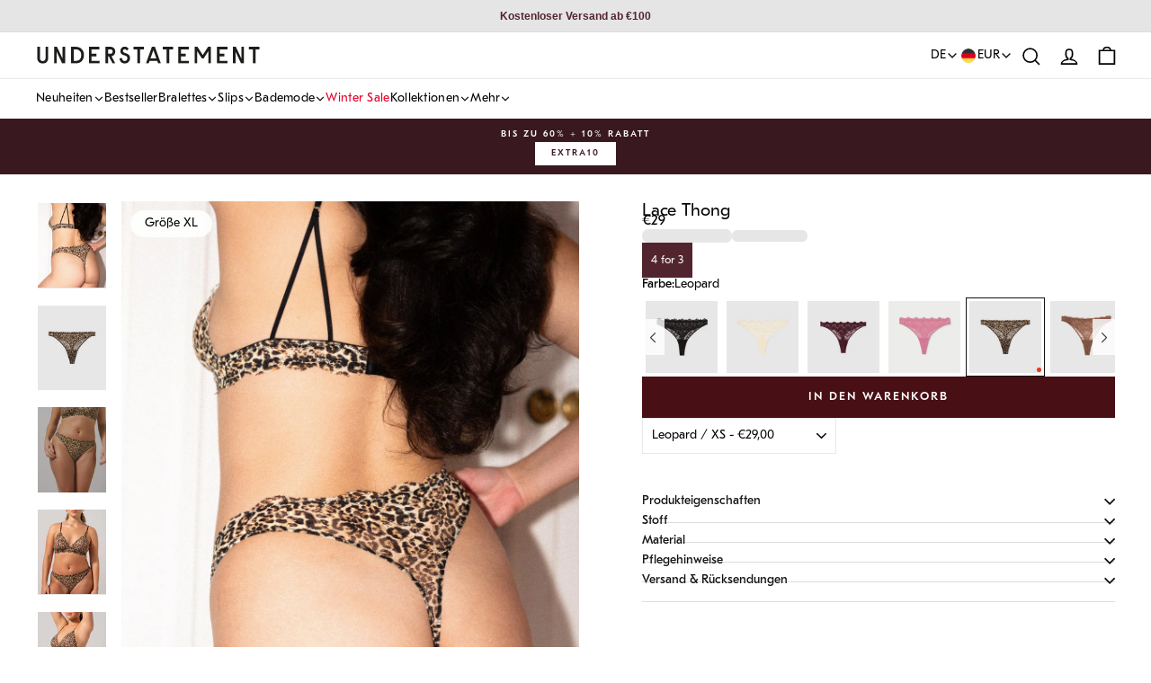

--- FILE ---
content_type: text/html; charset=utf-8
request_url: https://www.shopunderstatement.com/de/products/lace-string-gold-leopard
body_size: 69983
content:
<!doctype html>
<html class="no-js" lang="de" dir="ltr">
  <head>
	<script src="//www.shopunderstatement.com/cdn/shop/files/pandectes-rules.js?v=14285917296474182293"></script>
	
    
      <!-- Google Tag Manager -->
      <script>(function(w,d,s,l,i){w[l]=w[l]||[];w[l].push({'gtm.start':
      new Date().getTime(),event:'gtm.js'});var f=d.getElementsByTagName(s)[0],
      j=d.createElement(s),dl=l!='dataLayer'?'&l='+l:'';j.async=true;j.src=
      'https://www.googletagmanager.com/gtm.js?id='+i+dl;f.parentNode.insertBefore(j,f);
      })(window,document,'script','dataLayer','GTM-T4C4C5L');</script>
      <!-- End Google Tag Manager -->
    
    
	
    <meta charset="utf-8">
    <meta http-equiv="X-UA-Compatible" content="IE=edge,chrome=1">
    <meta name="viewport" content="width=device-width,initial-scale=1">
    <meta name="theme-color" content="#480f15">
    <meta name="google-site-verification" content="tXJCCIMcR7UKweGceBnik-Nh8vJzisN2M2l4S4Cp1Bk">
    <meta name="p:domain_verify" content="8acc801731ab2a466ab811235fdbe7ca">
    <meta name="facebook-domain-verification" content="nl6qppctzxbxoobx6ps8rc1mm82is7"><title>Lace Thong  Leopard | Understatement</title><meta name="description" content="Shoppe unseren hochwertigen  Leopard Lace Thong  ✓ Keine kratzenden Etiketten ✓ Weiche Stoffe ✓ Unbegrenzte, befreiende Bequemlichkeit"><meta property="og:site_name" content="Understatement">
  <meta property="og:url" content="https://www.shopunderstatement.com/de/products/lace-string-gold-leopard">
  <meta property="og:title" content="Lace Thong Leopard">
  <meta property="og:type" content="product">
  <meta property="og:description" content="Das OG der Streicher. Wellenförmige, mittelhohe Taille. Mittelhoher String mit Leopardenmuster, der hoch in der Taille oder tiefer auf der Hüfte getragen werden kann Hergestellt aus voller Spitze mit Wellenkanten oben Dünne Gummibänder an der Taille und entlang der Beinöffnungen Pflegeetikett aus weichem Silikon = kein"><meta property="og:image" content="http://www.shopunderstatement.com/cdn/shop/files/lace-thong-gold-leopard-52763539439942.jpg?v=1742916077">
    <meta property="og:image:secure_url" content="https://www.shopunderstatement.com/cdn/shop/files/lace-thong-gold-leopard-52763539439942.jpg?v=1742916077">
    <meta property="og:image:width" content="1645">
    <meta property="og:image:height" content="2048"><meta name="twitter:site" content="@">
  <meta name="twitter:card" content="summary_large_image">
  <meta name="twitter:title" content="Lace Thong Leopard">
  <meta name="twitter:description" content="Das OG der Streicher. Wellenförmige, mittelhohe Taille. Mittelhoher String mit Leopardenmuster, der hoch in der Taille oder tiefer auf der Hüfte getragen werden kann Hergestellt aus voller Spitze mit Wellenkanten oben Dünne Gummibänder an der Taille und entlang der Beinöffnungen Pflegeetikett aus weichem Silikon = kein"><!-- Google tag (gtag.js) -->
<script async src="https://www.googletagmanager.com/gtag/js?id=AW-351141759">
</script>
<script>
  window.dataLayer = window.dataLayer || [];
  function gtag(){dataLayer.push(arguments);}
  gtag('js', new Date());

  gtag('config', 'AW-351141759');
</script><link rel="shortcut icon" type="image/png" href="//www.shopunderstatement.com/cdn/shop/files/Understatement_Symbol_Black_Primary.png?v=1736766668&width=16" sizes="16x16">
      <link rel="shortcut icon" type="image/png" href="//www.shopunderstatement.com/cdn/shop/files/Understatement_Symbol_Black_Primary.png?v=1736766668&width=32" sizes="32x32">
      <link rel="shortcut icon" type="image/png" href="//www.shopunderstatement.com/cdn/shop/files/Understatement_Symbol_Black_Primary.png?v=1736766668&width=48" sizes="48x48">
      <link rel="shortcut icon" type="image/png" href="//www.shopunderstatement.com/cdn/shop/files/Understatement_Symbol_Black_Primary.png?v=1736766668&width=96" sizes="96x96">
      <link rel="shortcut icon" type="image/png" href="//www.shopunderstatement.com/cdn/shop/files/Understatement_Symbol_Black_Primary.png?v=1736766668&width=192" sizes="192x192">
      
      <link rel="apple-touch-icon" href="//www.shopunderstatement.com/cdn/shop/files/Understatement_Symbol_Black_Primary.png?v=1736766668&width=180">
      <link rel="apple-touch-icon" sizes="152x152" href="//www.shopunderstatement.com/cdn/shop/files/Understatement_Symbol_Black_Primary.png?v=1736766668&width=152">
      <link rel="apple-touch-icon" sizes="180x180" href="//www.shopunderstatement.com/cdn/shop/files/Understatement_Symbol_Black_Primary.png?v=1736766668&width=180">
      
      <link rel="manifest" href="/manifest.json">
      <meta name="msapplication-TileImage" content="//www.shopunderstatement.com/cdn/shop/files/Understatement_Symbol_Black_Primary.png?v=1736766668&width=144">
      <meta name="msapplication-TileColor" content="#480f15"><link rel="canonical" href="https://www.shopunderstatement.com/de/products/lace-string-gold-leopard">

    <link rel="preconnect" href="https://cdn.shopify.com" crossorigin>
    <link rel="preconnect" href="https://fonts.shopifycdn.com" crossorigin>
    <link rel="dns-prefetch" href="https://ajax.googleapis.com">
    <link rel="dns-prefetch" href="https://maps.googleapis.com">
    <link rel="dns-prefetch" href="https://maps.gstatic.com"><script type="text/javascript">
    const observer = new MutationObserver((e) => {
      e.forEach(({ addedNodes: e }) => {
        e.forEach((e) => {
          1 === e.nodeType &&
            'SCRIPT' === e.tagName &&
            (e.innerHTML.includes('asyncLoad') &&
              (e.innerHTML = e.innerHTML
                .replace(
                  'if(window.attachEvent)',
                  "document.addEventListener('asyncLazyLoad',function(event){asyncLoad();});if(window.attachEvent)",
                )
                .replaceAll(', asyncLoad', ', function(){}')),
            e.innerHTML.includes('PreviewBarInjector') &&
              (e.innerHTML = e.innerHTML.replace('DOMContentLoaded', 'asyncLazyLoad')),
            e.className == 'analytics' && (e.type = 'text/lazyload'),
            (e.src.includes('assets/storefront/features') ||
              e.src.includes('assets/shopify_pay') ||
              e.src.includes('connect.facebook.net')) &&
              (e.setAttribute('data-src', e.src), e.removeAttribute('src')));
        });
      });
    });
    observer.observe(document.documentElement, { childList: !0, subtree: !0 });
  </script>
  <script>
    eval(
      (function (p, a, c, k, e, r) {
        e = function (c) {
          return (c < a ? '' : e(parseInt(c / a))) + ((c = c % a) > 35 ? String.fromCharCode(c + 29) : c.toString(36));
        };
        if (!''.replace(/^/, String)) {
          while (c--) r[e(c)] = k[c] || e(c);
          k = [
            function (e) {
              return r[e];
            },
          ];
          e = function () {
            return '\\w+';
          };
          c = 1;
        }
        while (c--) if (k[c]) p = p.replace(new RegExp('\\b' + e(c) + '\\b', 'g'), k[c]);
        return p;
      })(
        'l(r.O=="P y"){i j=[],s=[];u Q(a,b=R){S c;T(...d)=>{U(c),c=V(()=>a.W(X,d),b)}}2.m="Y"+(2.z||"")+"Z";2.A="10"+(2.z||"")+"11";12{i a=r[2.m],e=r[2.A];2.k=(e.B(\'y\')>-1&&a.B(\'13\')<0),2.m="!1",c=C}14(d){2.k=!1;i c=C;2.m="!1"}2.k=k;l(k)i v=D E(e=>{e.8(({F:e})=>{e.8(e=>{1===e.5&&"G"===e.6&&(e.4("n","o"),e.4("f-3",e.3),e.g("3")),1===e.5&&"H"===e.6&&++p>q&&e.4("n","o"),1===e.5&&"I"===e.6&&j.w&&j.8(t=>{e.7.h(t)&&(e.4("f-7",e.7),e.g("7"))}),1===e.5&&"J"===e.6&&(e.4("f-3",e.3),e.g("3"),e.15="16/17")})})}),p=0,q=K;18 i v=D E(e=>{e.8(({F:e})=>{e.8(e=>{1===e.5&&"G"===e.6&&(e.4("n","o"),e.4("f-3",e.3),e.g("3")),1===e.5&&"H"===e.6&&++p>q&&e.4("n","o"),1===e.5&&"I"===e.6&&j.w&&j.8(t=>{e.7.h(t)&&(e.4("f-7",e.7),e.g("7"))}),1===e.5&&"J"===e.6&&(s.w&&s.8(t=>{e.3.h(t)&&(e.4("f-3",e.3),e.g("3"))}),e.9.h("x")&&(e.9=e.9.L("l(2.M)","N.19(\'1a\',u(1b){x();});l(2.M)").1c(", x",", u(){}")),(e.9.h("1d")||e.9.h("1e"))&&(e.9=e.9.L("1f","1g")))})})}),p=0,q=K;v.1h(N.1i,{1j:!0,1k:!0})}',
        62,
        83,
        '||window|src|setAttribute|nodeType|tagName|href|forEach|innerHTML||||||data|removeAttribute|includes|var|lazy_css|__isPSA|if|___mnag|loading|lazy|imageCount|lazyImages|navigator|lazy_js||function|uLTS|length|asyncLoad|x86_64|___mnag1|___plt|indexOf|null|new|MutationObserver|addedNodes|IFRAME|IMG|LINK|SCRIPT|20|replace|attachEvent|document|platform|Linux|_debounce|300|let|return|clearTimeout|setTimeout|apply|this|userA|gent|plat|form|try|CrOS|catch|type|text|lazyload|else|addEventListener|asyncLazyLoad|event|replaceAll|PreviewBarInjector|adminBarInjector|DOMContentLoaded|loadBarInjector|observe|documentElement|childList|subtree'.split(
          '|',
        ),
        0,
        {},
      ),
    );
  </script><script>
  const init = () => {
    return {
      register(componentName) {
        if (!componentName) return;

        this[componentName] = this[componentName] || {};

        if (!this[componentName].isRegistered) {
          this[componentName].isRegistered = true;
          return true;
        }

        return false;
      },

      storeData(componentName, data) {
        if (!componentName || !data) return;

        this[componentName] = this[componentName] || {};

        for (const [key, value] of Object.entries(data)) {
          this[componentName][key] = value;
        }
      },
    };
  };

  window.themeComponents = {
    sections: init(),
    snippets: init(),
  };
</script>
<style data-shopify>@font-face {
      font-family: 'Montserrat';
      src: url(//www.shopunderstatement.com/cdn/shop/t/510/assets/Montserrat-Light.woff?v=44498674287478215201756292044) format('woff2'),
        url(//www.shopunderstatement.com/cdn/shop/t/510/assets/Montserrat-Light.woff?v=44498674287478215201756292044) format('woff');
      font-weight: 300;
      font-style: normal;
      font-display: swap;
    }

    @font-face {
      font-family: 'Montserrat';
      src: url(//www.shopunderstatement.com/cdn/shop/t/510/assets/Montserrat-Regular.woff?v=100761155004019123011756292042) format('woff2'),
        url(//www.shopunderstatement.com/cdn/shop/t/510/assets/Montserrat-Regular.woff?v=100761155004019123011756292042) format('woff');
      font-weight: normal;
      font-style: normal;
      font-display: swap;
    }

    @font-face {
      font-family: 'Montserrat';
      src: url(//www.shopunderstatement.com/cdn/shop/t/510/assets/Montserrat-Medium.woff?v=45724415095793846501756292038) format('woff2'),
        url(//www.shopunderstatement.com/cdn/shop/t/510/assets/Montserrat-Medium.woff?v=45724415095793846501756292038) format('woff');
      font-weight: 500;
      font-style: normal;
      font-display: swap;
    }

    @font-face {
      font-family: 'Montserrat';
      src: url(//www.shopunderstatement.com/cdn/shop/t/510/assets/Montserrat-Bold.woff?v=47077922873842196991756292043) format('woff2'),
        url(//www.shopunderstatement.com/cdn/shop/t/510/assets/Montserrat-Bold.woff?v=47077922873842196991756292043) format('woff');
      font-weight: 700;
      font-style: normal;
      font-display: swap;
    }

    @font-face {
      font-family: 'Jost';
      src: url(//www.shopunderstatement.com/cdn/shop/t/510/assets/Jost-Book.woff2?v=39491906029185230801756292037) format('woff2'),
        url(//www.shopunderstatement.com/cdn/shop/t/510/assets/Jost-Book.woff?v=115933726178492598981756292036) format('woff');
      font-weight: 400;
      font-style: normal;
      font-display: swap;
    }

    @font-face {
      font-family: 'Jost';
      src: url(//www.shopunderstatement.com/cdn/shop/t/510/assets/Jost-Medium.woff2?v=31465313259274676981756292039) format('woff2'),
        url(//www.shopunderstatement.com/cdn/shop/t/510/assets/Jost-Medium.woff?v=156220592184306467191756292038) format('woff');
      font-weight: 500;
      font-style: normal;
      font-display: swap;
    }

    @font-face {
      font-family: 'Jost';
      src: url(//www.shopunderstatement.com/cdn/shop/t/510/assets/Jost-Semi.woff2?v=4706027750293971761756292041) format('woff2'),
        url(//www.shopunderstatement.com/cdn/shop/t/510/assets/Jost-Semi.woff?v=93790215883570345411756292040) format('woff');
      font-weight: 600;
      font-style: normal;
      font-display: swap;
    }

    @font-face {
      font-family: 'Jost';
      src: url(//www.shopunderstatement.com/cdn/shop/t/510/assets/Jost-Bold.woff2?v=41927216130941551311756292042) format('woff2'),
        url(//www.shopunderstatement.com/cdn/shop/t/510/assets/Jost-Bold.woff?v=74206765942408198751756292041) format('woff');
      font-weight: 700;
      font-style: normal;
      font-display: swap;
    }

    @font-face {
      font-family: "Knockout-30";
      src: url(//www.shopunderstatement.com/cdn/shop/t/510/assets/Knockout-30.otf?v=102922386107961992791756292042) format("opentype");
      font-display: swap;
    }

    @font-face {
      font-family: "Knockout-31";
      src: url(//www.shopunderstatement.com/cdn/shop/t/510/assets/Knockout-31.otf?v=124587239603855603521756292043) format("opentype");
      font-display: swap;
    }

    @font-face {
      font-family: "Knockout-32";
      src: url(//www.shopunderstatement.com/cdn/shop/t/510/assets/Knockout-32.otf?v=39367001279925268271756292044) format("opentype");
      font-display: swap;
    }

    @font-face {
      font-family: "Knockout-33";
      src: url(//www.shopunderstatement.com/cdn/shop/t/510/assets/Knockout-33.otf?v=135883417465297243531756292045) format("opentype");
      font-display: swap;
    }

    @font-face {
      font-family: "Knockout-34";
      src: url(//www.shopunderstatement.com/cdn/shop/t/510/assets/Knockout-34.otf?v=44596790679546872181756292036) format("opentype");
      font-display: swap;
    }

    @font-face {
      font-family: "Knockout-51";
      src: url(//www.shopunderstatement.com/cdn/shop/t/510/assets/Knockout-51.otf?v=117716588294384552491756292037) format("opentype");
      font-display: swap;
    }

    @font-face {
      font-family: "Knockout-52";
      src: url(//www.shopunderstatement.com/cdn/shop/t/510/assets/Knockout-52.otf?v=157145246851631374091756292038) format("opentype");
      font-display: swap;
    }

    @font-face {
      font-family: "Knockout-53";
      src: url(//www.shopunderstatement.com/cdn/shop/t/510/assets/Knockout-53.otf?v=60654522222340265791756292039) format("opentype");
      font-display: swap;
    }

    @font-face {
      font-family: "Knockout-54";
      src: url(//www.shopunderstatement.com/cdn/shop/t/510/assets/Knockout-54.otf?v=20923810122547378311756292039) format("opentype");
      font-display: swap;
    }

    @font-face {
      font-family:'The-Seasons';
      src: url(//www.shopunderstatement.com/cdn/shop/t/510/assets/The-Seasons-W05-Light.woff2?v=155064590124688210411756292039) format('woff2'),
        url(//www.shopunderstatement.com/cdn/shop/t/510/assets/The-Seasons-W05-Light.woff?v=114252203598340675751756292039) format('woff');
      font-weight: 300;
      font-style: normal;
      font-display: swap;
    }

    @font-face {
      font-family:'The-Seasons';
      src: url(//www.shopunderstatement.com/cdn/shop/t/510/assets/The-Seasons-W05-Light-Italic.woff2?v=92713266721062791281756292038) format('woff2'),
        url(//www.shopunderstatement.com/cdn/shop/t/510/assets/The-Seasons-W05-Light-Italic.woff?v=86931100839224887261756292037) format('woff');
      font-weight: 300;
      font-style: italic;
      font-display: swap;
    }

    @font-face {
      font-family:'The-Seasons';
      src: url(//www.shopunderstatement.com/cdn/shop/t/510/assets/The-Seasons-W05-Regular.woff2?v=4607626169092321961756292041) format('woff2'),
        url(//www.shopunderstatement.com/cdn/shop/t/510/assets/The-Seasons-W05-Regular.woff?v=145628201639996472951756292040) format('woff');
      font-weight: normal;
      font-style: normal;
      font-display: swap;
    }

    @font-face {
      font-family:'The-Seasons';
      src: url(//www.shopunderstatement.com/cdn/shop/t/510/assets/The-Seasons-W05-Italic.woff2?v=72840069765317447111756292037) format('woff2'),
        url(//www.shopunderstatement.com/cdn/shop/t/510/assets/The-Seasons-W05-Italic.woff?v=117900709819741913661756292036) format('woff');
      font-weight: normal;
      font-style: italic;
      font-display: swap;
    }

    @font-face {
      font-family:'The-Seasons';
      src: url(//www.shopunderstatement.com/cdn/shop/t/510/assets/The-Seasons-W05-Bold.woff2?v=102555268937856659001756292043) format('woff2'),
        url(//www.shopunderstatement.com/cdn/shop/t/510/assets/The-Seasons-W05-Bold.woff?v=117543805804021919761756292042) format('woff');
      font-weight: 700;
      font-style: normal;
      font-display: swap;
    }

    @font-face {
      font-family:'The-Seasons';
      src: url(//www.shopunderstatement.com/cdn/shop/t/510/assets/The-Seasons-W05-Bold-Italic.woff2?v=7941947628783133161756292042) format('woff2'),
        url(//www.shopunderstatement.com/cdn/shop/t/510/assets/The-Seasons-W05-Bold-Italic.woff?v=92804419322729477731756292041) format('woff');
      font-weight: 700;
      font-style: italic;
      font-display: swap;
    }

    @font-face {
      font-family: "Gotham";
      src: url(//www.shopunderstatement.com/cdn/shop/t/510/assets/Gotham-Thin.otf?v=77333071930619496461756292039) format("opentype");
      font-weight: 100;
      font-style: normal;
      font-display: swap;
    }

    @font-face {
      font-family: "Gotham";
      src: url(//www.shopunderstatement.com/cdn/shop/t/510/assets/Gotham-ThinItalic.otf?v=140068517433125666591756292040) format("opentype");
      font-weight: 100;
      font-style: italic;
      font-display: swap;
    }

    @font-face {
      font-family: "Gotham";
      src: url(//www.shopunderstatement.com/cdn/shop/t/510/assets/Gotham-XLight.otf?v=180841082054531173881756292041) format("opentype");
      font-weight: 200;
      font-style: normal;
      font-display: swap;
    }

    @font-face {
      font-family: "Gotham";
      src: url(//www.shopunderstatement.com/cdn/shop/t/510/assets/Gotham-XLightItalic.otf?v=180576772702607260791756292042) format("opentype");
      font-weight: 200;
      font-style: italic;
      font-display: swap;
    }

    @font-face {
      font-family: "Gotham";
      src: url(//www.shopunderstatement.com/cdn/shop/t/510/assets/Gotham-Light.otf?v=67808733859220058081756292039) format("opentype");
      font-weight: 300;
      font-style: normal;
      font-display: swap;
    }

    @font-face {
      font-family: "Gotham";
      src: url(//www.shopunderstatement.com/cdn/shop/t/510/assets/GothamLightItalic.ttf?v=139527700500305004601756292039) format("truetype");
      font-weight: 300;
      font-style: italic;
      font-display: swap;
    }

    @font-face {
      font-family: "Gotham";
      src: url(//www.shopunderstatement.com/cdn/shop/t/510/assets/GothamBook.ttf?v=5606735532847057221756292037) format("opentype");
      font-weight: 400;
      font-style: normal;
      font-display: swap;
    }

    @font-face {
      font-family: "Gotham";
      src: url(//www.shopunderstatement.com/cdn/shop/t/510/assets/Gotham-BookItalic.otf?v=116442492724118028631756292038) format("opentype");
      font-weight: 400;
      font-style: italic;
      font-display: swap;
    }

    @font-face {
      font-family: "Gotham";
      src: url(//www.shopunderstatement.com/cdn/shop/t/510/assets/Gotham-Bold.otf?v=22669787197954598761756292038) format("opentype");
      font-weight: 600;
      font-style: normal;
      font-display: swap;
    }

    @font-face {
      font-family: "Gotham";
      src: url(//www.shopunderstatement.com/cdn/shop/t/510/assets/GothamBoldItalic.ttf?v=181060760763208138881756292037) format("truetype");
      font-weight: 600;
      font-style: italic;
      font-display: swap;
    }

    @font-face {
      font-family: "Gotham-Black";
      src: url(//www.shopunderstatement.com/cdn/shop/t/510/assets/Gotham-Black.otf?v=14614531182283746041756292037) format("opentype");
      font-weight: 700;
      font-style: normal;
      font-display: swap;
    }

    @font-face {
      font-family: "Gotham";
      src: url(//www.shopunderstatement.com/cdn/shop/t/510/assets/Gotham-UltraItalic.otf?v=100056574539696141861756292041) format("opentype");
      font-weight: 900;
      font-style: italic;
      font-display: swap;
    }

    @font-face {
      font-family: 'GT-Eesti';
      src: url(//www.shopunderstatement.com/cdn/shop/t/510/assets/gt-eesti-ultra-light.otf?v=113781830144812712751756292038) format('opentype');
      font-weight: 100;
      font-style: normal;
      font-display: swap;
    }

    @font-face {
      font-family: 'GT-Eesti';
      src: url(//www.shopunderstatement.com/cdn/shop/t/510/assets/gt-eesti-ultra-light-italic.otf?v=43728134643646080651756292037) format('opentype');
      font-weight: 100;
      font-style: italic;
      font-display: swap;
    }

    @font-face {
      font-family: 'GT-Eesti';
      src: url(//www.shopunderstatement.com/cdn/shop/t/510/assets/gt-eesti-thin.otf?v=144764002154068985941756292037) format('opentype');
      font-weight: 200;
      font-style: normal;
      font-display: swap;
    }

    @font-face {
      font-family: 'GT-Eesti';
      src: url(//www.shopunderstatement.com/cdn/shop/t/510/assets/gt-eesti-thin-italic.otf?v=12727948650603565721756292036) format('opentype');
      font-weight: 200;
      font-style: italic;
      font-display: swap;
    }

    @font-face {
      font-family: 'GT-Eesti';
      src: url(//www.shopunderstatement.com/cdn/shop/t/510/assets/gt-eesti-light.otf?v=136501586095647738801756292040) format('opentype');
      font-weight: 300;
      font-style: normal;
      font-display: swap;
    }

    @font-face {
      font-family: 'GT-Eesti';
      src: url(//www.shopunderstatement.com/cdn/shop/t/510/assets/gt-eesti-light-italic.otf?v=134814979334282956061756292039) format('opentype');
      font-weight: 300;
      font-style: italic;
      font-display: swap;
    }

    @font-face {
      font-family: 'GT-Eesti';
      src: url(//www.shopunderstatement.com/cdn/shop/t/510/assets/gt-eesti-book.otf?v=48861853780401390151756292039) format('opentype');
      font-weight: normal;
      font-style: normal;
      font-display: swap;
    }

    @font-face {
      font-family: 'GT-Eesti';
      src: url(//www.shopunderstatement.com/cdn/shop/t/510/assets/gt-eesti-book-italic.otf?v=33698151826796418611756292038) format('opentype');
      font-weight: normal;
      font-style: italic;
      font-display: swap;
    }

    @font-face {
      font-family: 'GT-Eesti';
      src: url(//www.shopunderstatement.com/cdn/shop/t/510/assets/gt-eesti-regular.otf?v=51270594304516154811756292043) format('opentype');
      font-weight: 500;
      font-style: normal;
      font-display: swap;
    }

    @font-face {
      font-family: 'GT-Eesti';
      src: url(//www.shopunderstatement.com/cdn/shop/t/510/assets/gt-eesti-regular-italic.otf?v=82760205984166907721756292042) format('opentype');
      font-weight: 500;
      font-style: italic;
      font-display: swap;
    }

    @font-face {
      font-family: 'GT-Eesti';
      src: url(//www.shopunderstatement.com/cdn/shop/t/510/assets/gt-eesti-medium.otf?v=120926031507145789781756292042) format('opentype');
      font-weight: 600;
      font-style: normal;
      font-display: swap;
    }

    @font-face {
      font-family: 'GT-Eesti';
      src: url(//www.shopunderstatement.com/cdn/shop/t/510/assets/gt-eesti-medium-italic.otf?v=75364350372303107001756292041) format('opentype');
      font-weight: 600;
      font-style: italic;
      font-display: swap;
    }

    @font-face {
      font-family: 'GT-Eesti';
      src: url(//www.shopunderstatement.com/cdn/shop/t/510/assets/gt-eesti-bold.otf?v=73043280370902475831756292037) format('opentype');
      font-weight: 700;
      font-style: normal;
      font-display: swap;
    }

    @font-face {
      font-family: 'GT-Eesti';
      src: url(//www.shopunderstatement.com/cdn/shop/t/510/assets/gt-eesti-bold-italic.otf?v=45742842898047496381756292036) format('opentype');
      font-weight: 700;
      font-style: italic;
      font-display: swap;
    }

    @font-face {
      font-family: 'Manner';
      src: url(//www.shopunderstatement.com/cdn/shop/t/510/assets/manner-light.otf?v=86555536107443827551756292043) format('opentype');
      font-weight: 300;
      font-style: normal;
      font-display: swap;
    }

    @font-face {
      font-family: 'Manner';
      src: url(//www.shopunderstatement.com/cdn/shop/t/510/assets/manner-regular.otf?v=162693736245191015311756292036) format('opentype');
      font-weight: normal;
      font-style: normal;
      font-display: swap;
    }

    @font-face {
      font-family: 'Manner';
      src: url(//www.shopunderstatement.com/cdn/shop/t/510/assets/manner-medium.otf?v=168776024189086637571756292044) format('opentype');
      font-weight: 500;
      font-style: normal;
      font-display: swap;
    }

    @font-face {
      font-family: 'Manner';
      src: url(//www.shopunderstatement.com/cdn/shop/t/510/assets/manner-bold.otf?v=30309380416440232671756292042) format('opentype');
      font-weight: 600;
      font-style: normal;
      font-display: swap;
    }

    @font-face {
      font-family: 'Manner';
      src: url(//www.shopunderstatement.com/cdn/shop/t/510/assets/manner-black.otf?v=141467589134136335331756292042) format('opentype');
      font-weight: 700;
      font-style: normal;
      font-display: swap;
    }

    @font-face {
    font-family: 'Alex-Brush';
    src: url(//www.shopunderstatement.com/cdn/shop/t/510/assets/AlexBrush-Regular.ttf?v=157876098384073694611756292036) format('truetype');
    font-weight: 400;
    font-style: normal;
    font-display: swap;
  }</style><style data-shopify>:root {
    --header-offset: 96px;

    --typeHeaderPrimary: GT-Eesti;
    --typeHeaderFallback: ;
    --typeHeaderSize: 30px;
    --typeHeaderWeight: ;
    --typeHeaderLineHeight: 1.2;
    --typeHeaderSpacing: 0.0em;

    --typeAccentPrimary: Manner;
    --typeAccentSpacing: 0.0em;
    --typeAccentTextTransform: none;

    --typeBasePrimary:GT-Eesti;
    --typeBaseFallback:;
    --typeBaseSize: 14px;
    --typeBaseWeight: ;
    --typeBaseSpacing: 0.0em;
    --typeBaseLineHeight: 1.6;
    --typeBaselineHeightMinus01: 1.5;

    --typeCollectionTitle: 23px;

    --iconWeight: 4px;
    --iconLinecaps: miter;
    --minimalistButtonFontWeight: 700;

    
        --buttonRadius: 0;
    

    --colorGridOverlayOpacity: 0.1;
    }

    .placeholder-content {
    background-image: linear-gradient(100deg, #e5e5e5 40%, #dddddd 63%, #e5e5e5 79%);
    }

    @media (max-width: 768px) {
        :root {
            --header-offset: 51px;
        }
    }</style><link href="//www.shopunderstatement.com/cdn/shop/t/510/assets/theme.css?v=151844257555793015761766158503" rel="stylesheet" type="text/css" media="all" /><link href="//www.shopunderstatement.com/cdn/shop/t/510/assets/common.css?v=159989135634835904511758121561" rel="stylesheet" type="text/css" media="all" /><link href="//www.shopunderstatement.com/cdn/shop/t/510/assets/swiper-bundle.min.css?v=4218531952913595491756292040" rel="stylesheet" type="text/css" media="all" />
  <style id="badges-color-option">.badge-3-for-2-color {
        
          background-color: #52252e !important;
        
        
          color: #f6a6d6 !important;
        
      }.badge-black10-color {
        
          background-color: #000000 !important;
        
        
          color: #cce980 !important;
        
      }.badge-code-free-color {
        
          background-color: #52252e !important;
        
        
          color: #f6a6d6 !important;
        
      }.badge-extra10-color {
        
          background-color: #52252e !important;
        
        
          color: #f6a6d6 !important;
        
      }.badge-fest20-color {
        
          background-color: #52252e !important;
        
        
          color: #f6a6d6 !important;
        
      }.badge-gift-ready-color {
        
          background-color: #52252e !important;
        
        
          color: #ffffff !important;
        
      }.badge-party20-color {
        
          background-color: #52252e !important;
        
        
          color: #ffffff !important;
        
      }.badge-recycled-color {
        
          background-color: #cce980 !important;
        
        
          color: #22372b !important;
        
      }.badge-swim25-color {
        
          background-color: #f6a6d6 !important;
        
        
          color: #52252e !important;
        
      }</style>
 
<script>window.performance && window.performance.mark && window.performance.mark('shopify.content_for_header.start');</script><meta name="google-site-verification" content="cw8ZDqpkdxaFVJ_fj_FUp8i4MELycEgcao8rQM6V-28">
<meta id="shopify-digital-wallet" name="shopify-digital-wallet" content="/49694277797/digital_wallets/dialog">
<meta name="shopify-checkout-api-token" content="a5ceb604aec88a07a907cfc6185ca92c">
<meta id="in-context-paypal-metadata" data-shop-id="49694277797" data-venmo-supported="false" data-environment="production" data-locale="de_DE" data-paypal-v4="true" data-currency="EUR">
<link rel="alternate" hreflang="x-default" href="https://www.shopunderstatement.com/products/lace-string-gold-leopard">
<link rel="alternate" hreflang="en" href="https://www.shopunderstatement.com/products/lace-string-gold-leopard">
<link rel="alternate" hreflang="de" href="https://www.shopunderstatement.com/de/products/lace-string-gold-leopard">
<link rel="alternate" hreflang="sv" href="https://www.shopunderstatement.com/sv/products/lace-string-gold-leopard">
<link rel="alternate" type="application/json+oembed" href="https://www.shopunderstatement.com/de/products/lace-string-gold-leopard.oembed">
<script async="async" src="/checkouts/internal/preloads.js?locale=de-DE"></script>
<link rel="preconnect" href="https://shop.app" crossorigin="anonymous">
<script async="async" src="https://shop.app/checkouts/internal/preloads.js?locale=de-DE&shop_id=49694277797" crossorigin="anonymous"></script>
<script id="apple-pay-shop-capabilities" type="application/json">{"shopId":49694277797,"countryCode":"SE","currencyCode":"EUR","merchantCapabilities":["supports3DS"],"merchantId":"gid:\/\/shopify\/Shop\/49694277797","merchantName":"Understatement","requiredBillingContactFields":["postalAddress","email","phone"],"requiredShippingContactFields":["postalAddress","email","phone"],"shippingType":"shipping","supportedNetworks":["visa","maestro","masterCard","amex"],"total":{"type":"pending","label":"Understatement","amount":"1.00"},"shopifyPaymentsEnabled":true,"supportsSubscriptions":true}</script>
<script id="shopify-features" type="application/json">{"accessToken":"a5ceb604aec88a07a907cfc6185ca92c","betas":["rich-media-storefront-analytics"],"domain":"www.shopunderstatement.com","predictiveSearch":true,"shopId":49694277797,"locale":"de"}</script>
<script>var Shopify = Shopify || {};
Shopify.shop = "u-underwear.myshopify.com";
Shopify.locale = "de";
Shopify.currency = {"active":"EUR","rate":"1.0"};
Shopify.country = "DE";
Shopify.theme = {"name":"understatement-shopify-theme\/live-build","id":182786359622,"schema_name":"Impulse","schema_version":"7.3.3","theme_store_id":null,"role":"main"};
Shopify.theme.handle = "null";
Shopify.theme.style = {"id":null,"handle":null};
Shopify.cdnHost = "www.shopunderstatement.com/cdn";
Shopify.routes = Shopify.routes || {};
Shopify.routes.root = "/de/";</script>
<script type="module">!function(o){(o.Shopify=o.Shopify||{}).modules=!0}(window);</script>
<script>!function(o){function n(){var o=[];function n(){o.push(Array.prototype.slice.apply(arguments))}return n.q=o,n}var t=o.Shopify=o.Shopify||{};t.loadFeatures=n(),t.autoloadFeatures=n()}(window);</script>
<script>
  window.ShopifyPay = window.ShopifyPay || {};
  window.ShopifyPay.apiHost = "shop.app\/pay";
  window.ShopifyPay.redirectState = null;
</script>
<script id="shop-js-analytics" type="application/json">{"pageType":"product"}</script>
<script defer="defer" async type="module" src="//www.shopunderstatement.com/cdn/shopifycloud/shop-js/modules/v2/client.init-shop-cart-sync_e98Ab_XN.de.esm.js"></script>
<script defer="defer" async type="module" src="//www.shopunderstatement.com/cdn/shopifycloud/shop-js/modules/v2/chunk.common_Pcw9EP95.esm.js"></script>
<script defer="defer" async type="module" src="//www.shopunderstatement.com/cdn/shopifycloud/shop-js/modules/v2/chunk.modal_CzmY4ZhL.esm.js"></script>
<script type="module">
  await import("//www.shopunderstatement.com/cdn/shopifycloud/shop-js/modules/v2/client.init-shop-cart-sync_e98Ab_XN.de.esm.js");
await import("//www.shopunderstatement.com/cdn/shopifycloud/shop-js/modules/v2/chunk.common_Pcw9EP95.esm.js");
await import("//www.shopunderstatement.com/cdn/shopifycloud/shop-js/modules/v2/chunk.modal_CzmY4ZhL.esm.js");

  window.Shopify.SignInWithShop?.initShopCartSync?.({"fedCMEnabled":true,"windoidEnabled":true});

</script>
<script>
  window.Shopify = window.Shopify || {};
  if (!window.Shopify.featureAssets) window.Shopify.featureAssets = {};
  window.Shopify.featureAssets['shop-js'] = {"shop-cart-sync":["modules/v2/client.shop-cart-sync_DazCVyJ3.de.esm.js","modules/v2/chunk.common_Pcw9EP95.esm.js","modules/v2/chunk.modal_CzmY4ZhL.esm.js"],"init-fed-cm":["modules/v2/client.init-fed-cm_D0AulfmK.de.esm.js","modules/v2/chunk.common_Pcw9EP95.esm.js","modules/v2/chunk.modal_CzmY4ZhL.esm.js"],"shop-cash-offers":["modules/v2/client.shop-cash-offers_BISyWFEA.de.esm.js","modules/v2/chunk.common_Pcw9EP95.esm.js","modules/v2/chunk.modal_CzmY4ZhL.esm.js"],"shop-login-button":["modules/v2/client.shop-login-button_D_c1vx_E.de.esm.js","modules/v2/chunk.common_Pcw9EP95.esm.js","modules/v2/chunk.modal_CzmY4ZhL.esm.js"],"pay-button":["modules/v2/client.pay-button_CHADzJ4g.de.esm.js","modules/v2/chunk.common_Pcw9EP95.esm.js","modules/v2/chunk.modal_CzmY4ZhL.esm.js"],"shop-button":["modules/v2/client.shop-button_CQnD2U3v.de.esm.js","modules/v2/chunk.common_Pcw9EP95.esm.js","modules/v2/chunk.modal_CzmY4ZhL.esm.js"],"avatar":["modules/v2/client.avatar_BTnouDA3.de.esm.js"],"init-windoid":["modules/v2/client.init-windoid_CmA0-hrC.de.esm.js","modules/v2/chunk.common_Pcw9EP95.esm.js","modules/v2/chunk.modal_CzmY4ZhL.esm.js"],"init-shop-for-new-customer-accounts":["modules/v2/client.init-shop-for-new-customer-accounts_BCzC_Mib.de.esm.js","modules/v2/client.shop-login-button_D_c1vx_E.de.esm.js","modules/v2/chunk.common_Pcw9EP95.esm.js","modules/v2/chunk.modal_CzmY4ZhL.esm.js"],"init-shop-email-lookup-coordinator":["modules/v2/client.init-shop-email-lookup-coordinator_DYzOit4u.de.esm.js","modules/v2/chunk.common_Pcw9EP95.esm.js","modules/v2/chunk.modal_CzmY4ZhL.esm.js"],"init-shop-cart-sync":["modules/v2/client.init-shop-cart-sync_e98Ab_XN.de.esm.js","modules/v2/chunk.common_Pcw9EP95.esm.js","modules/v2/chunk.modal_CzmY4ZhL.esm.js"],"shop-toast-manager":["modules/v2/client.shop-toast-manager_Bc-1elH8.de.esm.js","modules/v2/chunk.common_Pcw9EP95.esm.js","modules/v2/chunk.modal_CzmY4ZhL.esm.js"],"init-customer-accounts":["modules/v2/client.init-customer-accounts_CqlRHmZs.de.esm.js","modules/v2/client.shop-login-button_D_c1vx_E.de.esm.js","modules/v2/chunk.common_Pcw9EP95.esm.js","modules/v2/chunk.modal_CzmY4ZhL.esm.js"],"init-customer-accounts-sign-up":["modules/v2/client.init-customer-accounts-sign-up_DZmBw6yB.de.esm.js","modules/v2/client.shop-login-button_D_c1vx_E.de.esm.js","modules/v2/chunk.common_Pcw9EP95.esm.js","modules/v2/chunk.modal_CzmY4ZhL.esm.js"],"shop-follow-button":["modules/v2/client.shop-follow-button_Cx-w7rSq.de.esm.js","modules/v2/chunk.common_Pcw9EP95.esm.js","modules/v2/chunk.modal_CzmY4ZhL.esm.js"],"checkout-modal":["modules/v2/client.checkout-modal_Djjmh8qM.de.esm.js","modules/v2/chunk.common_Pcw9EP95.esm.js","modules/v2/chunk.modal_CzmY4ZhL.esm.js"],"shop-login":["modules/v2/client.shop-login_DMZMgoZf.de.esm.js","modules/v2/chunk.common_Pcw9EP95.esm.js","modules/v2/chunk.modal_CzmY4ZhL.esm.js"],"lead-capture":["modules/v2/client.lead-capture_SqejaEd8.de.esm.js","modules/v2/chunk.common_Pcw9EP95.esm.js","modules/v2/chunk.modal_CzmY4ZhL.esm.js"],"payment-terms":["modules/v2/client.payment-terms_DUeEqFTJ.de.esm.js","modules/v2/chunk.common_Pcw9EP95.esm.js","modules/v2/chunk.modal_CzmY4ZhL.esm.js"]};
</script>
<script>(function() {
  var isLoaded = false;
  function asyncLoad() {
    if (isLoaded) return;
    isLoaded = true;
    var urls = ["\/\/cdn.shopify.com\/proxy\/b1a7437ec8bd085582c8d8fce85a0f8ffa6f7638f510ef2c07c94ad025ed098e\/forms-akamai.smsbump.com\/454391\/form_170854.js?ver=1715807740\u0026shop=u-underwear.myshopify.com\u0026sp-cache-control=cHVibGljLCBtYXgtYWdlPTkwMA","\/\/staticw2.yotpo.com\/HuIgnH7XiPv6ba8rxZYGEhWKWx7NAIJSKqu7Rt5d\/widget.js?shop=u-underwear.myshopify.com","https:\/\/config.gorgias.chat\/bundle-loader\/01HQJAKGPJ06733NMY7ZTX1CP3?source=shopify1click\u0026shop=u-underwear.myshopify.com","https:\/\/tseish-app.connect.trustedshops.com\/esc.js?apiBaseUrl=aHR0cHM6Ly90c2Vpc2gtYXBwLmNvbm5lY3QudHJ1c3RlZHNob3BzLmNvbQ==\u0026instanceId=dS11bmRlcndlYXIubXlzaG9waWZ5LmNvbQ==\u0026shop=u-underwear.myshopify.com","https:\/\/cdn.9gtb.com\/loader.js?g_cvt_id=a8f56738-58d5-4c54-9c74-391199621524\u0026shop=u-underwear.myshopify.com"];
    for (var i = 0; i < urls.length; i++) {
      var s = document.createElement('script');
      s.type = 'text/javascript';
      s.async = true;
      s.src = urls[i];
      var x = document.getElementsByTagName('script')[0];
      x.parentNode.insertBefore(s, x);
    }
  };
  if(window.attachEvent) {
    window.attachEvent('onload', asyncLoad);
  } else {
    window.addEventListener('load', asyncLoad, false);
  }
})();</script>
<script id="__st">var __st={"a":49694277797,"offset":3600,"reqid":"6fb62541-16ba-4d79-9a57-90c0376481c8-1769234002","pageurl":"www.shopunderstatement.com\/de\/products\/lace-string-gold-leopard","u":"a89f96376f01","p":"product","rtyp":"product","rid":8469283471686};</script>
<script>window.ShopifyPaypalV4VisibilityTracking = true;</script>
<script id="form-persister">!function(){'use strict';const t='contact',e='new_comment',n=[[t,t],['blogs',e],['comments',e],[t,'customer']],o='password',r='form_key',c=['recaptcha-v3-token','g-recaptcha-response','h-captcha-response',o],s=()=>{try{return window.sessionStorage}catch{return}},i='__shopify_v',u=t=>t.elements[r],a=function(){const t=[...n].map((([t,e])=>`form[action*='/${t}']:not([data-nocaptcha='true']) input[name='form_type'][value='${e}']`)).join(',');var e;return e=t,()=>e?[...document.querySelectorAll(e)].map((t=>t.form)):[]}();function m(t){const e=u(t);a().includes(t)&&(!e||!e.value)&&function(t){try{if(!s())return;!function(t){const e=s();if(!e)return;const n=u(t);if(!n)return;const o=n.value;o&&e.removeItem(o)}(t);const e=Array.from(Array(32),(()=>Math.random().toString(36)[2])).join('');!function(t,e){u(t)||t.append(Object.assign(document.createElement('input'),{type:'hidden',name:r})),t.elements[r].value=e}(t,e),function(t,e){const n=s();if(!n)return;const r=[...t.querySelectorAll(`input[type='${o}']`)].map((({name:t})=>t)),u=[...c,...r],a={};for(const[o,c]of new FormData(t).entries())u.includes(o)||(a[o]=c);n.setItem(e,JSON.stringify({[i]:1,action:t.action,data:a}))}(t,e)}catch(e){console.error('failed to persist form',e)}}(t)}const f=t=>{if('true'===t.dataset.persistBound)return;const e=function(t,e){const n=function(t){return'function'==typeof t.submit?t.submit:HTMLFormElement.prototype.submit}(t).bind(t);return function(){let t;return()=>{t||(t=!0,(()=>{try{e(),n()}catch(t){(t=>{console.error('form submit failed',t)})(t)}})(),setTimeout((()=>t=!1),250))}}()}(t,(()=>{m(t)}));!function(t,e){if('function'==typeof t.submit&&'function'==typeof e)try{t.submit=e}catch{}}(t,e),t.addEventListener('submit',(t=>{t.preventDefault(),e()})),t.dataset.persistBound='true'};!function(){function t(t){const e=(t=>{const e=t.target;return e instanceof HTMLFormElement?e:e&&e.form})(t);e&&m(e)}document.addEventListener('submit',t),document.addEventListener('DOMContentLoaded',(()=>{const e=a();for(const t of e)f(t);var n;n=document.body,new window.MutationObserver((t=>{for(const e of t)if('childList'===e.type&&e.addedNodes.length)for(const t of e.addedNodes)1===t.nodeType&&'FORM'===t.tagName&&a().includes(t)&&f(t)})).observe(n,{childList:!0,subtree:!0,attributes:!1}),document.removeEventListener('submit',t)}))}()}();</script>
<script integrity="sha256-4kQ18oKyAcykRKYeNunJcIwy7WH5gtpwJnB7kiuLZ1E=" data-source-attribution="shopify.loadfeatures" defer="defer" src="//www.shopunderstatement.com/cdn/shopifycloud/storefront/assets/storefront/load_feature-a0a9edcb.js" crossorigin="anonymous"></script>
<script crossorigin="anonymous" defer="defer" src="//www.shopunderstatement.com/cdn/shopifycloud/storefront/assets/shopify_pay/storefront-65b4c6d7.js?v=20250812"></script>
<script data-source-attribution="shopify.dynamic_checkout.dynamic.init">var Shopify=Shopify||{};Shopify.PaymentButton=Shopify.PaymentButton||{isStorefrontPortableWallets:!0,init:function(){window.Shopify.PaymentButton.init=function(){};var t=document.createElement("script");t.src="https://www.shopunderstatement.com/cdn/shopifycloud/portable-wallets/latest/portable-wallets.de.js",t.type="module",document.head.appendChild(t)}};
</script>
<script data-source-attribution="shopify.dynamic_checkout.buyer_consent">
  function portableWalletsHideBuyerConsent(e){var t=document.getElementById("shopify-buyer-consent"),n=document.getElementById("shopify-subscription-policy-button");t&&n&&(t.classList.add("hidden"),t.setAttribute("aria-hidden","true"),n.removeEventListener("click",e))}function portableWalletsShowBuyerConsent(e){var t=document.getElementById("shopify-buyer-consent"),n=document.getElementById("shopify-subscription-policy-button");t&&n&&(t.classList.remove("hidden"),t.removeAttribute("aria-hidden"),n.addEventListener("click",e))}window.Shopify?.PaymentButton&&(window.Shopify.PaymentButton.hideBuyerConsent=portableWalletsHideBuyerConsent,window.Shopify.PaymentButton.showBuyerConsent=portableWalletsShowBuyerConsent);
</script>
<script data-source-attribution="shopify.dynamic_checkout.cart.bootstrap">document.addEventListener("DOMContentLoaded",(function(){function t(){return document.querySelector("shopify-accelerated-checkout-cart, shopify-accelerated-checkout")}if(t())Shopify.PaymentButton.init();else{new MutationObserver((function(e,n){t()&&(Shopify.PaymentButton.init(),n.disconnect())})).observe(document.body,{childList:!0,subtree:!0})}}));
</script>
<link id="shopify-accelerated-checkout-styles" rel="stylesheet" media="screen" href="https://www.shopunderstatement.com/cdn/shopifycloud/portable-wallets/latest/accelerated-checkout-backwards-compat.css" crossorigin="anonymous">
<style id="shopify-accelerated-checkout-cart">
        #shopify-buyer-consent {
  margin-top: 1em;
  display: inline-block;
  width: 100%;
}

#shopify-buyer-consent.hidden {
  display: none;
}

#shopify-subscription-policy-button {
  background: none;
  border: none;
  padding: 0;
  text-decoration: underline;
  font-size: inherit;
  cursor: pointer;
}

#shopify-subscription-policy-button::before {
  box-shadow: none;
}

      </style>

<script>window.performance && window.performance.mark && window.performance.mark('shopify.content_for_header.end');</script>

    <script>
      document.documentElement.className = document.documentElement.className.replace('no-js', 'js');

      window.theme = window.theme || {};

      theme.routes = {
        home: "/de",
        cart: "/de/cart.js",
        cartPage: "/de/cart",
        cartAdd: "/de/cart/add.js",
        cartChange: "/de/cart/change.js",
        search: "/de/search",
        predictive_url: "/de/search/suggest"
      };

      theme.strings = {
        soldOut: "Ausverkauft",
        unavailable: "Nicht verfügbar",
        stockLabel: "Nur noch [count] Produkte verfügbar ",
        inStockLabel: "Verfügbar, klar zum Versand",
        oneStockLabel: "Nur noch [count] Produkte verfügbar ",
        otherStockLabel: "Nur noch [count] Produkte verfügbar ",
        willNotShipUntil: "Wird nach dem [date] versendet",
        willBeInStockAfter: "Wird nach dem [date] verfügbar sein",
        waitingForStock: "Am Weg ins Lager",
        savePrice: "Spare [saved_amount]",
        cartEmpty: "Dein Warenkorb ist im Moment leer.",
        cartTermsConfirmation: "Du musst den Verkaufsbedingungen zustimmen, um bezahlen zu können",
        searchCollections: "Kollektionen:",
        searchPages: "Seiten:",
        searchArticles: "Artikel:",
        productFrom: "Von ",
        quickAdd: "Direkt hinzufügen",
        moreColors: "Farben",
        absorbencyLight: "Leichte",
        absorbencyMedium: "Mittlere",
        absorbencyHeavy: "Starke",
        absorbencyMixed: "Variierte",
        absorbencyFlow: "Blutung",
        badgeBestseller: "Bestseller",
        badgeNew: "Neu",
        badgeRecycled: "Wiederverwendet",
        gorgiasChatButtonLabel: "Chat",
      };

      theme.settings = {
        storefrontApiToken: "ad0d9c92b213356982cd5ab294c90c97",
        availableLanguages: [{"shop_locale":{"locale":"en","enabled":true,"primary":true,"published":true}},{"shop_locale":{"locale":"de","enabled":true,"primary":false,"published":true}},{"shop_locale":{"locale":"sv","enabled":true,"primary":false,"published":true}}],
        availableCountries: ["ax","al","ad","ar","au","be","ba","br","bg","dk","de","ee","fo","fi","fr","gi","gr","gl","gg","ie","is","im","il","it","jp","je","ca","xk","hr","lv","li","lt","lu","mt","mx","mc","me","nz","nl","mk","no","at","pl","pt","md","ro","sm","se","ch","rs","sg","sk","si","hk","es","sj","kr","tw","cz","hu","ae","us","gb","cy"],
        dynamicVariantsEnable: true,
        cartType: "drawer",
        isCustomerTemplate: false,
        moneyFormat: "€{{amount_with_comma_separator}}",
        saveType: "dollar",
        productImageSize: "natural",
        productImageCover: true,
        predictiveSearch: true,
        predictiveSearchType: "product",
        predictiveSearchVendor: false,
        predictiveSearchPrice: false,
        quickView: false,
        hideSaleBadgeTag: "3-pack",
        depictMobileSwatchesCount: null,
        depictCollapsedSwatches: true,
        themeName: 'Impulse',
        themeVersion: "7.3.3"
      };
    </script>

    <script src="//www.shopunderstatement.com/cdn/shop/t/510/assets/vendor-scripts-v11.js?v=133462985226842869981756292039" defer="defer"></script>
    <script src="//www.shopunderstatement.com/cdn/shop/t/510/assets/theme.js?v=127616346576914892151756292039" defer="defer"></script>
    <script src="//www.shopunderstatement.com/cdn/shop/t/510/assets/swiper-bundle.min.js?v=146640479871518466531756292041" defer="defer"></script>
    <script src="//www.shopunderstatement.com/cdn/shop/t/510/assets/upsell-v2-ds.js?v=150827038824734836461764840873" defer="defer"></script>
    <script src="//www.shopunderstatement.com/cdn/shop/t/510/assets/customer-ds.js?v=130691296900930784541756292036" defer="defer"></script>
    <script src="//www.shopunderstatement.com/cdn/shop/t/510/assets/popper-2.11.8.min.js?v=106254159189482773611756292043" defer="defer"></script>
    <script src="//www.shopunderstatement.com/cdn/shop/t/510/assets/tippy-bundle-6.3.7.min.js?v=106717848408361717631756292039" defer="defer"></script>
    <script src="//www.shopunderstatement.com/cdn/shop/t/510/assets/tippy-tooltip-ds.js?v=101456298177375472551756292040" defer="defer"></script>
    <script src="//www.shopunderstatement.com/cdn/shop/t/510/assets/popup-ds.js?v=69216257153620028341756292043" defer="defer"></script>
    <script src="//www.shopunderstatement.com/cdn/shop/t/510/assets/dynamic-section-rendering-ds.js?v=157187469214314974631756292036" defer="defer"></script>
    <script src="//www.shopunderstatement.com/cdn/shop/t/510/assets/analytics-ds.js?v=67701055451697013891756292042" defer="defer"></script>
    <script src="//www.shopunderstatement.com/cdn/shop/t/510/assets/gorgias-chat-ds.js?v=173118281634176732231756292042" defer="defer"></script><script src="//www.shopunderstatement.com/cdn/shop/t/510/assets/cart-items-counter-ds.js?v=16417437373470593111756292041" defer="defer"></script><script type="text/javascript">
  //DO NOT REMOVE - DRIVES REVENUE (CJ Network Integration)
  var AddShoppersWidgetOptions = { loadCss: false, pushResponse: false };
  !(function () {
    var t = document.createElement('script');
    (t.type = 'text/javascript'),
      (t.async = !0),
      (t.id = 'AddShoppers'),
      (t.src = 'https://shop.pe/widget/widget_async.js#671f954044c874d56f9bfa2a'),
      document.getElementsByTagName('head')[0].appendChild(t);
  })();
</script>
<script src="//www.shopunderstatement.com/cdn/shop/t/510/assets/datalayer-country-code.js?v=47603445271247613891756292037" defer="defer"></script>
  



<!-- BEGIN app block: shopify://apps/pandectes-gdpr/blocks/banner/58c0baa2-6cc1-480c-9ea6-38d6d559556a -->
  
    
      <!-- TCF is active, scripts are loaded above -->
      
        <script>
          if (!window.PandectesRulesSettings) {
            window.PandectesRulesSettings = {"store":{"id":49694277797,"adminMode":false,"headless":false,"storefrontRootDomain":"","checkoutRootDomain":"","storefrontAccessToken":""},"banner":{"revokableTrigger":false,"cookiesBlockedByDefault":"7","hybridStrict":false,"isActive":true},"geolocation":{"brOnly":false,"caOnly":false,"chOnly":false,"euOnly":false,"jpOnly":false,"thOnly":false,"canadaOnly":false,"globalVisibility":true},"blocker":{"isActive":true,"googleConsentMode":{"isActive":true,"id":"","analyticsId":"","adwordsId":"","adStorageCategory":4,"analyticsStorageCategory":2,"functionalityStorageCategory":1,"personalizationStorageCategory":1,"securityStorageCategory":0,"customEvent":true,"redactData":true,"urlPassthrough":false,"dataLayerProperty":"dataLayer","waitForUpdate":0,"useNativeChannel":true},"facebookPixel":{"isActive":false,"id":"","ldu":false},"microsoft":{"isActive":false,"uetTags":""},"rakuten":{"isActive":false,"cmp":false,"ccpa":false},"gpcIsActive":true,"klaviyoIsActive":true,"defaultBlocked":7,"patterns":{"whiteList":["cdn.506.io"],"blackList":{"1":["static.hotjar.com/c/hotjar","swymv3premium-01.azureedge.net/code","cdn.intelligems.io","criteo.com"],"2":[],"4":["static.klaviyo.com|www.klaviyo.com|static-tracking.klaviyo.com|a.klaviyo.com","googletagmanager.com/gtag/js\\?id=AW|googleadservices.com","connect.facebook.net","analytics.tiktok.com/i18n/pixel"],"8":[]},"iframesWhiteList":[],"iframesBlackList":{"1":["www.youtube.com|www.youtube-nocookie.com"],"2":[],"4":[],"8":[]},"beaconsWhiteList":[],"beaconsBlackList":{"1":[],"2":[],"4":[],"8":[]}}}};
            const rulesScript = document.createElement('script');
            window.PandectesRulesSettings.auto = true;
            rulesScript.src = "https://cdn.shopify.com/extensions/019bed03-b206-7ab3-9c8b-20b884e5903f/gdpr-243/assets/pandectes-rules.js";
            const firstChild = document.head.firstChild;
            document.head.insertBefore(rulesScript, firstChild);
          }
        </script>
      
      <script>
        
          window.PandectesSettings = {"store":{"id":49694277797,"plan":"premium","theme":"[Production] Accessibility + hero - 15.04","primaryLocale":"en","adminMode":false,"headless":false,"storefrontRootDomain":"","checkoutRootDomain":"","storefrontAccessToken":""},"tsPublished":1747292827,"declaration":{"showPurpose":false,"showProvider":false,"declIntroText":"We use cookies to optimize website functionality, analyze the performance, and provide personalized experience to you. Some cookies are essential to make the website operate and function correctly. Those cookies cannot be disabled. In this window you can manage your preference of cookies.","showDateGenerated":true},"language":{"unpublished":[],"languageMode":"Multilingual","fallbackLanguage":"en","languageDetection":"browser","languagesSupported":["de","sv"]},"texts":{"managed":{"headerText":{"de":"Wir respektieren deine Privatsphäre","en":"We respect your privacy","sv":"Vi respekterar din integritet"},"consentText":{"de":"Diese Website verwendet Cookies, um dir das beste Erlebnis zu bieten.","en":"This website uses cookies to ensure you get the best experience.","sv":"Denna webbplats använder cookies för att säkerställa att du får den bästa upplevelsen."},"linkText":{"de":"Mehr erfahren","en":"Learn more","sv":"Läs mer"},"imprintText":{"de":"Impressum","en":"Imprint","sv":"Imprint"},"googleLinkText":{"de":"Googles Datenschutzbestimmungen","en":"Google's Privacy Terms","sv":"Googles sekretessvillkor"},"allowButtonText":{"de":"Annehmen","en":"Accept","sv":"Acceptera"},"denyButtonText":{"de":"Ablehnen","en":"Decline","sv":"Neka"},"dismissButtonText":{"de":"Okay","en":"Ok","sv":"Ok"},"leaveSiteButtonText":{"de":"Diese Seite verlassen","en":"Leave this site","sv":"Lämna denna webbplats"},"preferencesButtonText":{"de":"Einstellungen","en":"Preferences","sv":"Preferenser"},"cookiePolicyText":{"de":"Cookie-Richtlinie","en":"Cookie policy","sv":"Cookiepolicy"},"preferencesPopupTitleText":{"de":"Einwilligungseinstellungen verwalten","en":"Manage consent preferences","sv":"Hantera samtyckeinställningar"},"preferencesPopupIntroText":{"de":"Wir verwenden Cookies, um die Funktionalität der Website zu optimieren, die Leistung zu analysieren und Ihnen ein personalisiertes Erlebnis zu bieten. Einige Cookies sind für den ordnungsgemäßen Betrieb der Website unerlässlich. Diese Cookies können nicht deaktiviert werden. In diesem Fenster können Sie Ihre Präferenzen für Cookies verwalten.","en":"We use cookies to optimize website functionality, analyze the performance, and provide personalized experience to you. Some cookies are essential to make the website operate and function correctly. Those cookies cannot be disabled. In this window you can manage your preference of cookies.","sv":"Vi använder cookies för att optimera webbplatsens funktionalitet, analysera prestanda och ge dig personlig upplevelse. Vissa kakor är viktiga för att webbplatsen ska fungera och fungera korrekt. Dessa cookies kan inte inaktiveras. I det här fönstret kan du hantera dina preferenser för cookies."},"preferencesPopupSaveButtonText":{"de":"Auswahl speichern","en":"Save preferences","sv":"Spara inställningar"},"preferencesPopupCloseButtonText":{"de":"Schließen","en":"Close","sv":"Stäng"},"preferencesPopupAcceptAllButtonText":{"de":"Alles Akzeptieren","en":"Accept all","sv":"Acceptera alla"},"preferencesPopupRejectAllButtonText":{"de":"Alles ablehnen","en":"Reject all","sv":"Avvisa alla"},"cookiesDetailsText":{"de":"Cookie-Details","en":"Cookies details","sv":"Information om cookies"},"preferencesPopupAlwaysAllowedText":{"de":"Immer erlaubt","en":"Always allowed","sv":"Alltid tillåtna"},"accessSectionParagraphText":{"de":"Sie haben das Recht, jederzeit auf Ihre Daten zuzugreifen.","en":"You have the right to request access to your data at any time.","sv":"Du har rätt att när som helst få tillgång till dina uppgifter."},"accessSectionTitleText":{"de":"Datenübertragbarkeit","en":"Data portability","sv":"Dataportabilitet"},"accessSectionAccountInfoActionText":{"de":"persönliche Daten","en":"Personal data","sv":"Personlig information"},"accessSectionDownloadReportActionText":{"de":"Alle Daten anfordern","en":"Request export","sv":"Ladda ner allt"},"accessSectionGDPRRequestsActionText":{"de":"Anfragen betroffener Personen","en":"Data subject requests","sv":"Begäran av registrerade"},"accessSectionOrdersRecordsActionText":{"de":"Aufträge","en":"Orders","sv":"Order"},"rectificationSectionParagraphText":{"de":"Sie haben das Recht, die Aktualisierung Ihrer Daten zu verlangen, wann immer Sie dies für angemessen halten.","en":"You have the right to request your data to be updated whenever you think it is appropriate.","sv":"Du har rätt att begära att dina uppgifter uppdateras när du tycker att det är lämpligt."},"rectificationSectionTitleText":{"de":"Datenberichtigung","en":"Data Rectification","sv":"Rättelse av data"},"rectificationCommentPlaceholder":{"de":"Beschreiben Sie, was Sie aktualisieren möchten","en":"Describe what you want to be updated","sv":"Beskriv vad du vill uppdatera"},"rectificationCommentValidationError":{"de":"Kommentar ist erforderlich","en":"Comment is required","sv":"Kommentar krävs"},"rectificationSectionEditAccountActionText":{"de":"Aktualisierung anfordern","en":"Request an update","sv":"Begär en uppdatering"},"erasureSectionTitleText":{"de":"Recht auf Löschung","en":"Right to be forgotten","sv":"Rätt att bli bortglömd"},"erasureSectionParagraphText":{"de":"Sie haben das Recht, die Löschung aller Ihrer Daten zu verlangen. Danach können Sie nicht mehr auf Ihr Konto zugreifen.","en":"You have the right to ask all your data to be erased. After that, you will no longer be able to access your account.","sv":"Du har rätt att be alla dina data raderas. Efter det kommer du inte längre att kunna komma åt ditt konto."},"erasureSectionRequestDeletionActionText":{"de":"Löschung personenbezogener Daten anfordern","en":"Request personal data deletion","sv":"Begär radering av personuppgifter"},"consentDate":{"de":"Zustimmungsdatum","en":"Consent date","sv":"Samtyckesdatum"},"consentId":{"de":"Einwilligungs-ID","en":"Consent ID","sv":"Samtyckes-ID"},"consentSectionChangeConsentActionText":{"de":"Einwilligungspräferenz ändern","en":"Change consent preference","sv":"Ändra samtyckesinställning"},"consentSectionConsentedText":{"de":"Sie haben der Cookie-Richtlinie dieser Website zugestimmt am","en":"You consented to the cookies policy of this website on","sv":"Du har samtyckt till cookiespolicyn för denna webbplats den"},"consentSectionNoConsentText":{"de":"Sie haben der Cookie-Richtlinie dieser Website nicht zugestimmt.","en":"You have not consented to the cookies policy of this website.","sv":"Du har inte godkänt cookiepolicyn för denna webbplats."},"consentSectionTitleText":{"de":"Ihre Cookie-Einwilligung","en":"Your cookie consent","sv":"Ditt samtycke till cookies"},"consentStatus":{"de":"Einwilligungspräferenz","en":"Consent preference","sv":"samtycke"},"confirmationFailureMessage":{"de":"Ihre Anfrage wurde nicht bestätigt. Bitte versuchen Sie es erneut und wenn das Problem weiterhin besteht, wenden Sie sich an den Ladenbesitzer, um Hilfe zu erhalten","en":"Your request was not verified. Please try again and if problem persists, contact store owner for assistance","sv":"Din begäran verifierades inte. Försök igen och kontakta butiksägaren för att få hjälp om problemet kvarstår"},"confirmationFailureTitle":{"de":"Ein Problem ist aufgetreten","en":"A problem occurred","sv":"Ett problem uppstod"},"confirmationSuccessMessage":{"de":"Wir werden uns in Kürze zu Ihrem Anliegen bei Ihnen melden.","en":"We will soon get back to you as to your request.","sv":"Vi återkommer snart till dig angående din begäran."},"confirmationSuccessTitle":{"de":"Ihre Anfrage wurde bestätigt","en":"Your request is verified","sv":"Din begäran har verifierats"},"guestsSupportEmailFailureMessage":{"de":"Ihre Anfrage wurde nicht übermittelt. Bitte versuchen Sie es erneut und wenn das Problem weiterhin besteht, wenden Sie sich an den Shop-Inhaber, um Hilfe zu erhalten.","en":"Your request was not submitted. Please try again and if problem persists, contact store owner for assistance.","sv":"Din begäran skickades inte. Försök igen och om problemet kvarstår, kontakta butiksägaren för hjälp."},"guestsSupportEmailFailureTitle":{"de":"Ein Problem ist aufgetreten","en":"A problem occurred","sv":"Ett problem uppstod"},"guestsSupportEmailPlaceholder":{"de":"E-Mail-Addresse","en":"E-mail address","sv":"E-postadress"},"guestsSupportEmailSuccessMessage":{"de":"Wenn Sie als Kunde dieses Shops registriert sind, erhalten Sie in Kürze eine E-Mail mit Anweisungen zum weiteren Vorgehen.","en":"If you are registered as a customer of this store, you will soon receive an email with instructions on how to proceed.","sv":"Om du är registrerad som kund i den här butiken får du snart ett mejl med instruktioner om hur du går tillväga."},"guestsSupportEmailSuccessTitle":{"de":"Vielen Dank für die Anfrage","en":"Thank you for your request","sv":"Tack för din förfrågan"},"guestsSupportEmailValidationError":{"de":"Email ist ungültig","en":"Email is not valid","sv":"E-post är inte giltig"},"guestsSupportInfoText":{"de":"Bitte loggen Sie sich mit Ihrem Kundenkonto ein, um fortzufahren.","en":"Please login with your customer account to further proceed.","sv":"Logga in med ditt kundkonto för att fortsätta."},"submitButton":{"de":"einreichen","en":"Submit","sv":"Skicka in"},"submittingButton":{"de":"Senden...","en":"Submitting...","sv":"Skickar ..."},"cancelButton":{"de":"Abbrechen","en":"Cancel","sv":"Avbryt"},"declIntroText":{"de":"Wir verwenden Cookies, um die Funktionalität der Website zu optimieren, die Leistung zu analysieren und Ihnen ein personalisiertes Erlebnis zu bieten. Einige Cookies sind für den ordnungsgemäßen Betrieb der Website unerlässlich. Diese Cookies können nicht deaktiviert werden. In diesem Fenster können Sie Ihre Präferenzen für Cookies verwalten.","en":"We use cookies to optimize website functionality, analyze the performance, and provide personalized experience to you. Some cookies are essential to make the website operate and function correctly. Those cookies cannot be disabled. In this window you can manage your preference of cookies.","sv":"Vi använder cookies för att optimera webbplatsens funktionalitet, analysera prestandan och ge dig en personlig upplevelse. Vissa cookies är nödvändiga för att webbplatsen ska fungera och fungera korrekt. Dessa cookies kan inte inaktiveras. I det här fönstret kan du hantera dina preferenser för cookies."},"declName":{"de":"Name","en":"Name","sv":"Namn"},"declPurpose":{"de":"Zweck","en":"Purpose","sv":"Syfte"},"declType":{"de":"Typ","en":"Type","sv":"Typ"},"declRetention":{"de":"Speicherdauer","en":"Retention","sv":"Varaktighet"},"declProvider":{"de":"Anbieter","en":"Provider","sv":"Leverantör"},"declFirstParty":{"de":"Erstanbieter","en":"First-party","sv":"Förstapartskakor"},"declThirdParty":{"de":"Drittanbieter","en":"Third-party","sv":"Tredje part"},"declSeconds":{"de":"Sekunden","en":"seconds","sv":"sekunder"},"declMinutes":{"de":"Minuten","en":"minutes","sv":"minuter"},"declHours":{"de":"Std.","en":"hours","sv":"timmar"},"declDays":{"de":"Tage","en":"days","sv":"dagar"},"declMonths":{"de":"Monate","en":"months","sv":"månader"},"declYears":{"de":"Jahre","en":"years","sv":"år"},"declSession":{"de":"Sitzung","en":"Session","sv":"Session"},"declDomain":{"de":"Domain","en":"Domain","sv":"Domän"},"declPath":{"de":"Weg","en":"Path","sv":"Väg"}},"categories":{"strictlyNecessaryCookiesTitleText":{"de":"Unbedingt erforderlich","en":"Strictly necessary cookies","sv":"Strikt nödvändiga kakor"},"strictlyNecessaryCookiesDescriptionText":{"de":"Diese Cookies sind unerlässlich, damit Sie sich auf der Website bewegen und ihre Funktionen nutzen können, z. B. den Zugriff auf sichere Bereiche der Website. Ohne diese Cookies kann die Website nicht richtig funktionieren.","en":"These cookies are essential in order to enable you to move around the website and use its features, such as accessing secure areas of the website. The website cannot function properly without these cookies.","sv":"Dessa cookies är viktiga för att du ska kunna flytta runt på webbplatsen och använda dess funktioner, till exempel att komma åt säkra områden på webbplatsen. Webbplatsen kan inte fungera korrekt utan dessa cookies."},"functionalityCookiesTitleText":{"de":"Funktionale Cookies","en":"Functional cookies","sv":"Funktionella kakor"},"functionalityCookiesDescriptionText":{"de":"Diese Cookies ermöglichen es der Website, verbesserte Funktionalität und Personalisierung bereitzustellen. Sie können von uns oder von Drittanbietern gesetzt werden, deren Dienste wir auf unseren Seiten hinzugefügt haben. Wenn Sie diese Cookies nicht zulassen, funktionieren einige oder alle dieser Dienste möglicherweise nicht richtig.","en":"These cookies enable the site to provide enhanced functionality and personalisation. They may be set by us or by third party providers whose services we have added to our pages. If you do not allow these cookies then some or all of these services may not function properly.","sv":"Dessa cookies gör det möjligt för webbplatsen att tillhandahålla förbättrad funktionalitet och anpassning. De kan ställas in av oss eller av tredjepartsleverantörer vars tjänster vi har lagt till på våra sidor. Om du inte tillåter dessa kakor kanske vissa eller alla av dessa tjänster inte fungerar korrekt."},"performanceCookiesTitleText":{"de":"Performance-Cookies","en":"Performance cookies","sv":"Prestandakakor"},"performanceCookiesDescriptionText":{"de":"Diese Cookies ermöglichen es uns, die Leistung unserer Website zu überwachen und zu verbessern. Sie ermöglichen es uns beispielsweise, Besuche zu zählen, Verkehrsquellen zu identifizieren und zu sehen, welche Teile der Website am beliebtesten sind.","en":"These cookies enable us to monitor and improve the performance of our website. For example, they allow us to count visits, identify traffic sources and see which parts of the site are most popular.","sv":"Dessa cookies gör att vi kan övervaka och förbättra prestandan på vår webbplats. Till exempel tillåter de oss att räkna besök, identifiera trafikkällor och se vilka delar av webbplatsen som är mest populära."},"targetingCookiesTitleText":{"de":"Targeting-Cookies","en":"Targeting cookies","sv":"Inriktningskakor"},"targetingCookiesDescriptionText":{"de":"Diese Cookies können von unseren Werbepartnern über unsere Website gesetzt werden. Sie können von diesen Unternehmen verwendet werden, um ein Profil Ihrer Interessen zu erstellen und Ihnen relevante Werbung auf anderen Websites anzuzeigen. Sie speichern keine direkten personenbezogenen Daten, sondern basieren auf der eindeutigen Identifizierung Ihres Browsers und Ihres Internetgeräts. Wenn Sie diese Cookies nicht zulassen, erleben Sie weniger zielgerichtete Werbung.","en":"These cookies may be set through our site by our advertising partners. They may be used by those companies to build a profile of your interests and show you relevant adverts on other sites.    They do not store directly personal information, but are based on uniquely identifying your browser and internet device. If you do not allow these cookies, you will experience less targeted advertising.","sv":"Dessa cookies kan sättas via vår webbplats av våra reklampartners. De kan användas av dessa företag för att skapa en profil av dina intressen och visa relevanta annonser på andra webbplatser. De lagrar inte direkt personlig information, men är baserade på att identifiera din webbläsare och internetenhet på ett unikt sätt. Om du inte tillåter dessa cookies kommer du att uppleva mindre riktad reklam."},"unclassifiedCookiesTitleText":{"de":"Unklassifizierte Cookies","en":"Unclassified cookies","sv":"Oklassificerade cookies"},"unclassifiedCookiesDescriptionText":{"de":"Unklassifizierte Cookies sind Cookies, die wir gerade zusammen mit den Anbietern einzelner Cookies klassifizieren.","en":"Unclassified cookies are cookies that we are in the process of classifying, together with the providers of individual cookies.","sv":"Oklassificerade cookies är cookies som vi håller på att klassificera tillsammans med leverantörerna av enskilda cookies."}},"auto":{}},"library":{"previewMode":false,"fadeInTimeout":0,"defaultBlocked":7,"showLink":true,"showImprintLink":false,"showGoogleLink":false,"enabled":true,"cookie":{"expiryDays":365,"secure":true,"domain":""},"dismissOnScroll":false,"dismissOnWindowClick":false,"dismissOnTimeout":false,"palette":{"popup":{"background":"#FFFFFF","backgroundForCalculations":{"a":1,"b":255,"g":255,"r":255},"text":"#000000"},"button":{"background":"#52252E","backgroundForCalculations":{"a":1,"b":46,"g":37,"r":82},"text":"#FFFFFF","textForCalculation":{"a":1,"b":255,"g":255,"r":255},"border":"transparent"}},"content":{"href":"https://u-underwear.myshopify.com/policies/privacy-policy","imprintHref":"/","close":"&#10005;","target":"","logo":""},"window":"<div role=\"dialog\" aria-live=\"polite\" aria-label=\"cookieconsent\" aria-describedby=\"cookieconsent:desc\" id=\"pandectes-banner\" class=\"cc-window-wrapper cc-overlay-wrapper\"><div class=\"pd-cookie-banner-window cc-window {{classes}}\"><!--googleoff: all-->{{children}}<!--googleon: all--></div></div>","compliance":{"custom":"<div class=\"cc-compliance cc-highlight\">{{preferences}}{{allow}}{{deny}}</div>"},"type":"custom","layouts":{"basic":"{{messagelink}}{{compliance}}"},"position":"overlay","theme":"block","revokable":false,"animateRevokable":false,"revokableReset":false,"revokableLogoUrl":"","revokablePlacement":"bottom-left","revokableMarginHorizontal":15,"revokableMarginVertical":15,"static":false,"autoAttach":true,"hasTransition":true,"blacklistPage":[""],"elements":{"close":"<button aria-label=\"close\" type=\"button\" tabindex=\"0\" class=\"cc-close\">{{close}}</button>","dismiss":"<button type=\"button\" tabindex=\"0\" class=\"cc-btn cc-btn-decision cc-dismiss\">{{dismiss}}</button>","allow":"<button type=\"button\" tabindex=\"0\" class=\"cc-btn cc-btn-decision cc-allow\">{{allow}}</button>","deny":"<button type=\"button\" tabindex=\"0\" class=\"cc-btn cc-btn-decision cc-deny\">{{deny}}</button>","preferences":"<button tabindex=\"0\" type=\"button\" class=\"cc-btn cc-settings\" onclick=\"Pandectes.fn.openPreferences()\">{{preferences}}</button>"}},"geolocation":{"brOnly":false,"caOnly":false,"chOnly":false,"euOnly":false,"jpOnly":false,"thOnly":false,"canadaOnly":false,"globalVisibility":true},"dsr":{"guestsSupport":false,"accessSectionDownloadReportAuto":false},"banner":{"resetTs":1708613536,"extraCss":"        .cc-banner-logo {max-width: 24em!important;}    @media(min-width: 768px) {.cc-window.cc-floating{max-width: 24em!important;width: 24em!important;}}    .cc-message, .pd-cookie-banner-window .cc-header, .cc-logo {text-align: left}    .cc-window-wrapper{z-index: 2147483647;-webkit-transition: opacity 1s ease;  transition: opacity 1s ease;}    .cc-window{padding: 10px!important;z-index: 2147483647;font-size: 15px!important;font-family: inherit;}    .pd-cookie-banner-window .cc-header{font-size: 15px!important;font-family: inherit;}    .pd-cp-ui{font-family: inherit; background-color: #FFFFFF;color:#000000;}    button.pd-cp-btn, a.pd-cp-btn{background-color:#52252E;color:#FFFFFF!important;}    input + .pd-cp-preferences-slider{background-color: rgba(0, 0, 0, 0.3)}    .pd-cp-scrolling-section::-webkit-scrollbar{background-color: rgba(0, 0, 0, 0.3)}    input:checked + .pd-cp-preferences-slider{background-color: rgba(0, 0, 0, 1)}    .pd-cp-scrolling-section::-webkit-scrollbar-thumb {background-color: rgba(0, 0, 0, 1)}    .pd-cp-ui-close{color:#000000;}    .pd-cp-preferences-slider:before{background-color: #FFFFFF}    .pd-cp-title:before {border-color: #000000!important}    .pd-cp-preferences-slider{background-color:#000000}    .pd-cp-toggle{color:#000000!important}    @media(max-width:699px) {.pd-cp-ui-close-top svg {fill: #000000}}    .pd-cp-toggle:hover,.pd-cp-toggle:visited,.pd-cp-toggle:active{color:#000000!important}    .pd-cookie-banner-window {}  .cc-deny {min-width: 80px !important;}","customJavascript":{},"showPoweredBy":false,"logoHeight":40,"revokableTrigger":false,"hybridStrict":false,"cookiesBlockedByDefault":"7","isActive":true,"implicitSavePreferences":true,"cookieIcon":false,"blockBots":false,"showCookiesDetails":true,"hasTransition":true,"blockingPage":false,"showOnlyLandingPage":false,"leaveSiteUrl":"https://www.google.com","linkRespectStoreLang":false},"cookies":{"0":[{"name":"secure_customer_sig","type":"http","domain":"www.shopunderstatement.com","path":"/","provider":"Shopify","firstParty":true,"retention":"1 year(s)","expires":1,"unit":"declYears","purpose":{"de":"Wird im Zusammenhang mit dem Kundenlogin verwendet.","en":"Used in connection with customer login.","sv":"Används i samband med kundinloggning."}},{"name":"localization","type":"http","domain":"www.shopunderstatement.com","path":"/","provider":"Shopify","firstParty":true,"retention":"1 year(s)","expires":1,"unit":"declYears","purpose":{"de":"Lokalisierung von Shopify-Shops","en":"Shopify store localization","sv":"Shopify butikslokalisering"}},{"name":"cart_currency","type":"http","domain":"www.shopunderstatement.com","path":"/","provider":"Shopify","firstParty":true,"retention":"2 ","expires":2,"unit":"declSession","purpose":{"de":"Das Cookie ist für die sichere Checkout- und Zahlungsfunktion auf der Website erforderlich. Diese Funktion wird von shopify.com bereitgestellt.","en":"The cookie is necessary for the secure checkout and payment function on the website. This function is provided by shopify.com.","sv":"Cookien är nödvändig för den säkra utchecknings- och betalningsfunktionen på webbplatsen. Denna funktion tillhandahålls av shopify.com."}},{"name":"_cmp_a","type":"http","domain":".shopunderstatement.com","path":"/","provider":"Shopify","firstParty":false,"retention":"1 day(s)","expires":1,"unit":"declDays","purpose":{"de":"Wird zum Verwalten der Datenschutzeinstellungen des Kunden verwendet.","en":"Used for managing customer privacy settings.","sv":"Används för att hantera kunders integritetsinställningar."}},{"name":"_shopify_y","type":"http","domain":".shopunderstatement.com","path":"/","provider":"Shopify","firstParty":false,"retention":"1 year(s)","expires":1,"unit":"declYears","purpose":{"de":"Shopify-Analysen.","en":"Shopify analytics.","sv":"Shopify-analys."}},{"name":"_orig_referrer","type":"http","domain":".shopunderstatement.com","path":"/","provider":"Shopify","firstParty":false,"retention":"2 day(s)","expires":2,"unit":"declDays","purpose":{"de":"Verfolgt Zielseiten.","en":"Tracks landing pages.","sv":"Spårar målsidor."}},{"name":"_landing_page","type":"http","domain":".shopunderstatement.com","path":"/","provider":"Shopify","firstParty":false,"retention":"2 day(s)","expires":2,"unit":"declDays","purpose":{"de":"Verfolgt Zielseiten.","en":"Tracks landing pages.","sv":"Spårar målsidor."}},{"name":"__cf_bm","type":"http","domain":".cdn.506.io","path":"/","provider":"CloudFlare","firstParty":false,"retention":"30 minute(s)","expires":30,"unit":"declMinutes","purpose":{"de":"Wird verwendet, um eingehenden Datenverkehr zu verwalten, der den mit Bots verbundenen Kriterien entspricht.","en":"Used to manage incoming traffic that matches criteria associated with bots.","sv":"Används för att hantera inkommande trafik som matchar kriterier associerade med bots."}},{"name":"_shopify_sa_t","type":"http","domain":".shopunderstatement.com","path":"/","provider":"Shopify","firstParty":false,"retention":"30 minute(s)","expires":30,"unit":"declMinutes","purpose":{"de":"Shopify-Analysen in Bezug auf Marketing und Empfehlungen.","en":"Shopify analytics relating to marketing & referrals.","sv":"Shopify-analyser relaterade till marknadsföring och hänvisningar."}},{"name":"_shopify_sa_p","type":"http","domain":".shopunderstatement.com","path":"/","provider":"Shopify","firstParty":false,"retention":"30 minute(s)","expires":30,"unit":"declMinutes","purpose":{"de":"Shopify-Analysen in Bezug auf Marketing und Empfehlungen.","en":"Shopify analytics relating to marketing & referrals.","sv":"Shopify-analyser relaterade till marknadsföring och hänvisningar."}},{"name":"_shopify_s","type":"http","domain":".shopunderstatement.com","path":"/","provider":"Shopify","firstParty":false,"retention":"30 minute(s)","expires":30,"unit":"declMinutes","purpose":{"de":"Shopify-Analysen.","en":"Shopify analytics.","sv":"Shopify-analys."}},{"name":"cart","type":"http","domain":"www.shopunderstatement.com","path":"/","provider":"Shopify","firstParty":true,"retention":"2 ","expires":2,"unit":"declSession","purpose":{"de":"Notwendig für die Warenkorbfunktion auf der Website.","en":"Necessary for the shopping cart functionality on the website.","sv":"Nödvändigt för varukorgens funktionalitet på webbplatsen."}},{"name":"swym-email","type":"http","domain":".www.shopunderstatement.com","path":"/","provider":"Unknown","firstParty":true,"retention":"1 year(s)","expires":1,"unit":"declYears","purpose":{"de":"Wird von Ihrer Anwendung verwendet.","en":"Used by swym application.","sv":"Används av din applikation."}},{"name":"shopify_pay_redirect","type":"http","domain":"www.shopunderstatement.com","path":"/","provider":"Shopify","firstParty":true,"retention":"1 hour(s)","expires":1,"unit":"declHours","purpose":{"de":"Das Cookie ist für die sichere Checkout- und Zahlungsfunktion auf der Website erforderlich. Diese Funktion wird von shopify.com bereitgestellt.","en":"The cookie is necessary for the secure checkout and payment function on the website. This function is provided by shopify.com.","sv":"Cookien är nödvändig för den säkra utchecknings- och betalningsfunktionen på webbplatsen. Denna funktion tillhandahålls av shopify.com."}},{"name":"keep_alive","type":"http","domain":"www.shopunderstatement.com","path":"/","provider":"Shopify","firstParty":true,"retention":"30 minute(s)","expires":30,"unit":"declMinutes","purpose":{"de":"Wird im Zusammenhang mit der Käuferlokalisierung verwendet.","en":"Used in connection with buyer localization.","sv":"Används i samband med köparlokalisering."}},{"name":"cart_sig","type":"http","domain":"www.shopunderstatement.com","path":"/","provider":"Shopify","firstParty":true,"retention":"2 ","expires":2,"unit":"declSession","purpose":{"de":"Shopify-Analysen.","en":"Shopify analytics.","sv":"Shopify-analys."}},{"name":"cart_ts","type":"http","domain":"www.shopunderstatement.com","path":"/","provider":"Shopify","firstParty":true,"retention":"2 ","expires":2,"unit":"declSession","purpose":{"de":"Wird im Zusammenhang mit der Kasse verwendet.","en":"Used in connection with checkout.","sv":"Används i samband med kassan."}},{"name":"_tracking_consent","type":"http","domain":".shopunderstatement.com","path":"/","provider":"Shopify","firstParty":false,"retention":"1 year(s)","expires":1,"unit":"declYears","purpose":{"de":"Tracking-Einstellungen.","en":"Tracking preferences.","sv":"Spårningspreferenser."}},{"name":"wpm-domain-test","type":"http","domain":"com","path":"/","provider":"Shopify","firstParty":false,"retention":"Session","expires":1,"unit":"declSeconds","purpose":{"de":"Wird verwendet, um den Web Pixel Manager von Shopify mit der Domäne zu testen und sicherzustellen, dass alles richtig funktioniert.","en":"Used to test the storage of parameters about products added to the cart or payment currency","sv":"Används för att testa Shopifys Web Pixel Manager med domänen för att se till att allt fungerar korrekt."}},{"name":"_secure_account_session_id","type":"http","domain":"shopify.com","path":"/49694277797","provider":"Shopify","firstParty":false,"retention":"1 month(s)","expires":1,"unit":"declMonths","purpose":{"en":"Used to track a user's session for new customer accounts."}},{"name":"customer_account_locale","type":"http","domain":"shopify.com","path":"/49694277797","provider":"Shopify","firstParty":false,"retention":"1 year(s)","expires":1,"unit":"declYears","purpose":{"en":"Used in connection with new customer accounts."}},{"name":"wpm-domain-test","type":"http","domain":"shopunderstatement.com","path":"/","provider":"Shopify","firstParty":false,"retention":"Session","expires":1,"unit":"declSeconds","purpose":{"de":"Wird verwendet, um den Web Pixel Manager von Shopify mit der Domäne zu testen und sicherzustellen, dass alles richtig funktioniert.","en":"Used to test the storage of parameters about products added to the cart or payment currency","sv":"Används för att testa Shopifys Web Pixel Manager med domänen för att se till att allt fungerar korrekt."}},{"name":"wpm-domain-test","type":"http","domain":"www.shopunderstatement.com","path":"/","provider":"Shopify","firstParty":true,"retention":"Session","expires":1,"unit":"declSeconds","purpose":{"de":"Wird verwendet, um den Web Pixel Manager von Shopify mit der Domäne zu testen und sicherzustellen, dass alles richtig funktioniert.","en":"Used to test the storage of parameters about products added to the cart or payment currency","sv":"Används för att testa Shopifys Web Pixel Manager med domänen för att se till att allt fungerar korrekt."}},{"name":"identity-state","type":"http","domain":"shopify.com","path":"/","provider":"Shopify","firstParty":false,"retention":"1 hour(s)","expires":1,"unit":"declHours","purpose":{"en":"Used in connection with customer authentication."}},{"name":"ig-fv","type":"http","domain":".shopunderstatement.com","path":"/","provider":"Unknown","firstParty":false,"retention":"1 year(s)","expires":1,"unit":"declYears","purpose":{"en":""}},{"name":"ig-vars","type":"http","domain":".shopunderstatement.com","path":"/","provider":"Unknown","firstParty":false,"retention":"1 year(s)","expires":1,"unit":"declYears","purpose":{"en":""}},{"name":"ig-id","type":"http","domain":".shopunderstatement.com","path":"/","provider":"Unknown","firstParty":false,"retention":"1 year(s)","expires":1,"unit":"declYears","purpose":{"en":""}},{"name":"ig-pv","type":"http","domain":".shopunderstatement.com","path":"/","provider":"Unknown","firstParty":false,"retention":"1 year(s)","expires":1,"unit":"declYears","purpose":{"en":""}},{"name":"cto_bundle","type":"http","domain":".shopunderstatement.com","path":"/","provider":"Unknown","firstParty":false,"retention":"1 year(s)","expires":1,"unit":"declYears","purpose":{"en":""}},{"name":"uid","type":"http","domain":".criteo.com","path":"/","provider":"Unknown","firstParty":false,"retention":"1 year(s)","expires":1,"unit":"declYears","purpose":{"en":""}},{"name":"data-c-ts","type":"http","domain":".media.net","path":"/","provider":"Unknown","firstParty":false,"retention":"1 month(s)","expires":1,"unit":"declMonths","purpose":{"en":""}},{"name":"visitor-id","type":"http","domain":".media.net","path":"/","provider":"Unknown","firstParty":false,"retention":"1 year(s)","expires":1,"unit":"declYears","purpose":{"en":""}},{"name":"data-c","type":"http","domain":".media.net","path":"/","provider":"Unknown","firstParty":false,"retention":"1 month(s)","expires":1,"unit":"declMonths","purpose":{"en":""}},{"name":"XANDR_PANID","type":"http","domain":".adnxs.com","path":"/","provider":"Unknown","firstParty":false,"retention":"3 month(s)","expires":3,"unit":"declMonths","purpose":{"en":""}},{"name":"demdex","type":"http","domain":".demdex.net","path":"/","provider":"Unknown","firstParty":false,"retention":"6 month(s)","expires":6,"unit":"declMonths","purpose":{"en":""}},{"name":"uuid2","type":"http","domain":".adnxs.com","path":"/","provider":"Unknown","firstParty":false,"retention":"3 month(s)","expires":3,"unit":"declMonths","purpose":{"en":""}},{"name":"opt_out","type":"http","domain":".postrelease.com","path":"/","provider":"Unknown","firstParty":false,"retention":"1 year(s)","expires":1,"unit":"declYears","purpose":{"en":""}},{"name":"dpm","type":"http","domain":".dpm.demdex.net","path":"/","provider":"Unknown","firstParty":false,"retention":"6 month(s)","expires":6,"unit":"declMonths","purpose":{"en":""}},{"name":"ayl_visitor","type":"http","domain":".omnitagjs.com","path":"/","provider":"Unknown","firstParty":false,"retention":"1 month(s)","expires":1,"unit":"declMonths","purpose":{"en":""}},{"name":"mv_tokens","type":"http","domain":"exchange.mediavine.com","path":"/","provider":"Unknown","firstParty":false,"retention":"2 day(s)","expires":2,"unit":"declDays","purpose":{"en":""}},{"name":"CMPRO","type":"http","domain":".casalemedia.com","path":"/","provider":"Unknown","firstParty":false,"retention":"3 month(s)","expires":3,"unit":"declMonths","purpose":{"en":""}},{"name":"CMID","type":"http","domain":".casalemedia.com","path":"/","provider":"Unknown","firstParty":false,"retention":"1 year(s)","expires":1,"unit":"declYears","purpose":{"en":""}},{"name":"CMPS","type":"http","domain":".casalemedia.com","path":"/","provider":"Unknown","firstParty":false,"retention":"3 month(s)","expires":3,"unit":"declMonths","purpose":{"en":""}},{"name":"mv_tokens_eu-v1","type":"http","domain":"exchange.mediavine.com","path":"/","provider":"Unknown","firstParty":false,"retention":"2 day(s)","expires":2,"unit":"declDays","purpose":{"en":""}},{"name":"tv_UICR","type":"http","domain":".tremorhub.com","path":"/","provider":"Unknown","firstParty":false,"retention":"1 month(s)","expires":1,"unit":"declMonths","purpose":{"en":""}},{"name":"anj","type":"http","domain":".adnxs.com","path":"/","provider":"Unknown","firstParty":false,"retention":"3 month(s)","expires":3,"unit":"declMonths","purpose":{"en":""}},{"name":"tvid","type":"http","domain":".tremorhub.com","path":"/","provider":"Unknown","firstParty":false,"retention":"1 year(s)","expires":1,"unit":"declYears","purpose":{"en":""}},{"name":"am_tokens","type":"http","domain":"exchange.mediavine.com","path":"/","provider":"Unknown","firstParty":false,"retention":"2 day(s)","expires":2,"unit":"declDays","purpose":{"en":""}},{"name":"am_tokens_eu-v1","type":"http","domain":"exchange.mediavine.com","path":"/","provider":"Unknown","firstParty":false,"retention":"2 day(s)","expires":2,"unit":"declDays","purpose":{"en":""}},{"name":"_hjTLDTest","type":"http","domain":"shopunderstatement.com","path":"/","provider":"Unknown","firstParty":false,"retention":"Session","expires":1,"unit":"declSeconds","purpose":{"de":"Wird verwendet, um den allgemeinsten Cookie-Pfad zu bestimmen, der anstelle des Seiten-Hostnamens verwendet werden soll.","en":"","sv":"Används för att bestämma den mest allmänna cookiesökvägen som ska användas, istället för sidans värdnamn."}},{"name":"__verify","type":"http","domain":"www.shopunderstatement.com","path":"/","provider":"Unknown","firstParty":true,"retention":"Session","expires":1,"unit":"declSeconds","purpose":{"en":""}},{"name":"identity-state-04d0d47b3c07f864898d5449bff6f75f","type":"http","domain":"shopify.com","path":"/","provider":"Shopify","firstParty":false,"retention":"1 day(s)","expires":1,"unit":"declDays","purpose":{"en":""}},{"name":"_identity_session","type":"http","domain":"shopify.com","path":"/","provider":"Unknown","firstParty":false,"retention":"1 year(s)","expires":1,"unit":"declYears","purpose":{"de":"Enthält die Identitätssitzungskennung des Benutzers.","en":"","sv":"Innehåller användarens identitetssessionsidentifierare."}},{"name":"__Host-_identity_session_same_site","type":"http","domain":"shopify.com","path":"/","provider":"Unknown","firstParty":false,"retention":"1 year(s)","expires":1,"unit":"declYears","purpose":{"en":""}},{"name":"cf_chl_3","type":"http","domain":"shopify.com","path":"/","provider":"Unknown","firstParty":false,"retention":"1 hour(s)","expires":1,"unit":"declHours","purpose":{"en":""}},{"name":"device_id","type":"http","domain":"shopify.com","path":"/","provider":"Unknown","firstParty":false,"retention":"1 year(s)","expires":1,"unit":"declYears","purpose":{"de":"Sitzungsgerätekennung zur Betrugsprävention.","en":"","sv":"Sessionsenhetsidentifierare för att förhindra bedrägeri."}}],"1":[{"name":"_pinterest_ct_ua","type":"http","domain":".ct.pinterest.com","path":"/","provider":"Pinterest","firstParty":false,"retention":"1 year(s)","expires":1,"unit":"declYears","purpose":{"de":"Wird verwendet, um Aktionen seitenübergreifend zu gruppieren.","en":"Used to group actions across pages.","sv":"Används för att gruppera åtgärder över sidor."}},{"name":"_ks_scriptVersion","type":"http","domain":"www.shopunderstatement.com","path":"/","provider":"KiwiSizing","firstParty":true,"retention":"1 year(s)","expires":1,"unit":"declYears","purpose":{"de":"Wird vom Shopify-Plug-in Kiwi Size Chart verwendet","en":"Used by the Kiwi Size Chart Shopify plugin\t","sv":"Används av Kiwi Size Chart Shopify-plugin"}},{"name":"_ks_scriptVersionChecked","type":"http","domain":"www.shopunderstatement.com","path":"/","provider":"KiwiSizing","firstParty":true,"retention":"1 day(s)","expires":1,"unit":"declDays","purpose":{"de":"Wird vom Shopify-Plug-in Kiwi Size Chart verwendet","en":"Used by the Kiwi Size Chart Shopify plugin\t","sv":"Används av Kiwi Size Chart Shopify-plugin"}},{"name":"locale_bar_accepted","type":"http","domain":"www.shopunderstatement.com","path":"/","provider":"GrizzlyAppsSRL","firstParty":true,"retention":"Session","expires":-54,"unit":"declYears","purpose":{"de":"Dieses Cookie wird von der Geolocation-App bereitgestellt und zum Laden der Leiste verwendet.","en":"This cookie is provided by the app (BEST Currency Converter) and is used to secure the currency chosen by the customer.","sv":"Denna cookie tillhandahålls av Geolocation-appen och används för att ladda baren."}},{"name":"_hjSessionUser_3118325","type":"http","domain":".shopunderstatement.com","path":"/","provider":"Hotjar","firstParty":false,"retention":"1 year(s)","expires":1,"unit":"declYears","purpose":{"en":""}},{"name":"_hjSession_3118325","type":"http","domain":".shopunderstatement.com","path":"/","provider":"Hotjar","firstParty":false,"retention":"30 minute(s)","expires":30,"unit":"declMinutes","purpose":{"en":""}}],"2":[{"name":"_gcl_au","type":"http","domain":".shopunderstatement.com","path":"/","provider":"Google","firstParty":false,"retention":"3 month(s)","expires":3,"unit":"declMonths","purpose":{"de":"Cookie wird von Google Tag Manager platziert, um Conversions zu verfolgen.","en":"Cookie is placed by Google Tag Manager to track conversions.","sv":"Cookie placeras av Google Tag Manager för att spåra konverteringar."}},{"name":"_ga","type":"http","domain":".shopunderstatement.com","path":"/","provider":"Google","firstParty":false,"retention":"1 year(s)","expires":1,"unit":"declYears","purpose":{"de":"Cookie wird von Google Analytics mit unbekannter Funktionalität gesetzt","en":"Cookie is set by Google Analytics with unknown functionality","sv":"Cookie ställs in av Google Analytics med okänd funktionalitet"}},{"name":"_shopify_s","type":"http","domain":"com","path":"/","provider":"Shopify","firstParty":false,"retention":"Session","expires":1,"unit":"declSeconds","purpose":{"de":"Shopify-Analysen.","en":"Shopify analytics.","sv":"Shopify-analys."}},{"name":"_ga_9EH2RNKBFZ","type":"http","domain":".shopunderstatement.com","path":"/","provider":"Google","firstParty":false,"retention":"1 year(s)","expires":1,"unit":"declYears","purpose":{"en":""}}],"4":[{"name":"_ttp","type":"http","domain":".tiktok.com","path":"/","provider":"TikTok","firstParty":false,"retention":"1 year(s)","expires":1,"unit":"declYears","purpose":{"de":"Um die Leistung Ihrer Werbekampagnen zu messen und zu verbessern und das Benutzererlebnis (einschließlich Anzeigen) auf TikTok zu personalisieren.","en":"To measure and improve the performance of your advertising campaigns and to personalize the user's experience (including ads) on TikTok.","sv":"För att mäta och förbättra prestandan för dina reklamkampanjer och för att anpassa användarens upplevelse (inklusive annonser) på TikTok."}},{"name":"swym-session-id","type":"http","domain":".www.shopunderstatement.com","path":"/","provider":"Swym","firstParty":true,"retention":"30 minute(s)","expires":30,"unit":"declMinutes","purpose":{"de":"Wird vom SWYM Wishlist Plus Shopify-Plugin verwendet.","en":"Used by the SWYM Wishlist Plus Shopify plugin.","sv":"Används av SWYM Önskelista Plus Shopify plugin."}},{"name":"swym-pid","type":"http","domain":".www.shopunderstatement.com","path":"/","provider":"Swym","firstParty":true,"retention":"1 year(s)","expires":1,"unit":"declYears","purpose":{"de":"Wird von Ihrer Anwendung verwendet.","en":"Used by swym application.","sv":"Används av din applikation."}},{"name":"_tt_enable_cookie","type":"http","domain":".shopunderstatement.com","path":"/","provider":"TikTok","firstParty":false,"retention":"1 year(s)","expires":1,"unit":"declYears","purpose":{"de":"Wird zur Identifizierung eines Besuchers verwendet.","en":"Used to identify a visitor.","sv":"Används för att identifiera en besökare."}},{"name":"_ttp","type":"http","domain":".shopunderstatement.com","path":"/","provider":"TikTok","firstParty":false,"retention":"1 year(s)","expires":1,"unit":"declYears","purpose":{"de":"Um die Leistung Ihrer Werbekampagnen zu messen und zu verbessern und das Benutzererlebnis (einschließlich Anzeigen) auf TikTok zu personalisieren.","en":"To measure and improve the performance of your advertising campaigns and to personalize the user's experience (including ads) on TikTok.","sv":"För att mäta och förbättra prestandan för dina reklamkampanjer och för att anpassa användarens upplevelse (inklusive annonser) på TikTok."}},{"name":"swym-o_s","type":"http","domain":".www.shopunderstatement.com","path":"/","provider":"Swym","firstParty":true,"retention":"30 minute(s)","expires":30,"unit":"declMinutes","purpose":{"de":"Wird von Ihrer Anwendung verwendet.","en":"Used by swym application.","sv":"Används av din applikation."}},{"name":"swym-swymRegid","type":"http","domain":".www.shopunderstatement.com","path":"/","provider":"Amazon","firstParty":true,"retention":"1 year(s)","expires":1,"unit":"declYears","purpose":{"de":"Wird von Ihrer Anwendung verwendet.","en":"Used by swym application.","sv":"Används av din applikation."}},{"name":"__kla_id","type":"http","domain":"www.shopunderstatement.com","path":"/","provider":"Klaviyo","firstParty":true,"retention":"1 year(s)","expires":1,"unit":"declYears","purpose":{"de":"Verfolgt, wenn jemand durch eine Klaviyo-E-Mail auf Ihre Website klickt","en":"Tracks when someone clicks through a Klaviyo email to your website.","sv":"Spårar när någon klickar sig igenom ett Klaviyo-e-postmeddelande till din webbplats"}},{"name":"_fbp","type":"http","domain":".shopunderstatement.com","path":"/","provider":"Facebook","firstParty":false,"retention":"3 month(s)","expires":3,"unit":"declMonths","purpose":{"de":"Cookie wird von Facebook platziert, um Besuche auf Websites zu verfolgen.","en":"Cookie is placed by Facebook to track visits across websites.","sv":"Cookie placeras av Facebook för att spåra besök på webbplatser."}},{"name":"swym-instrumentMap","type":"http","domain":".www.shopunderstatement.com","path":"/","provider":"Swym","firstParty":true,"retention":"1 year(s)","expires":1,"unit":"declYears","purpose":{"de":"Wird von Ihrer Anwendung verwendet.","en":"Used by swym application.","sv":"Används av din applikation."}},{"name":"_pin_unauth","type":"http","domain":".shopunderstatement.com","path":"/","provider":"Pinterest","firstParty":false,"retention":"1 year(s)","expires":1,"unit":"declYears","purpose":{"de":"Wird verwendet, um Aktionen für Benutzer zu gruppieren, die von Pinterest nicht identifiziert werden können.","en":"Used to group actions for users who cannot be identified by Pinterest.","sv":"Används för att gruppera åtgärder för användare som inte kan identifieras av Pinterest."}},{"name":"IDE","type":"http","domain":".doubleclick.net","path":"/","provider":"Google","firstParty":false,"retention":"1 year(s)","expires":1,"unit":"declYears","purpose":{"de":"Um die Aktionen der Besucher zu messen, nachdem sie sich durch eine Anzeige geklickt haben. Verfällt nach 1 Jahr.","en":"To measure the visitors’ actions after they click through from an advert. Expires after 1 year.","sv":"För att mäta besökarnas handlingar efter att de klickat sig vidare från en annons. Går ut efter 1 år."}},{"name":"swym-cu_ct","type":"http","domain":".www.shopunderstatement.com","path":"/","provider":"Swym","firstParty":true,"retention":"1 year(s)","expires":1,"unit":"declYears","purpose":{"de":"Wird von Ihrer Anwendung verwendet.","en":"Used by swym application.","sv":"Används av din applikation."}},{"name":"cjConsent","type":"http","domain":".shopunderstatement.com","path":"/","provider":"Unknown","firstParty":false,"retention":"1 year(s)","expires":1,"unit":"declYears","purpose":{"en":""}}],"8":[{"name":"ar_debug","type":"http","domain":".pinterest.com","path":"/","provider":"Unknown","firstParty":false,"retention":"1 year(s)","expires":1,"unit":"declYears","purpose":{"de":"Prüft, ob ein technisches Debugger-Cookie vorhanden ist.","en":"","sv":"Kontrollerar om en teknisk debugger-cookie finns."}},{"name":"smsbump_form_pages_session170854","type":"http","domain":"www.shopunderstatement.com","path":"/","provider":"Unknown","firstParty":true,"retention":"Session","expires":-54,"unit":"declYears","purpose":{"en":""}},{"name":"receive-cookie-deprecation","type":"http","domain":".adnxs.com","path":"/","provider":"Unknown","firstParty":false,"retention":"1 year(s)","expires":1,"unit":"declYears","purpose":{"de":"Ein von Google festgelegtes Cookie zur Identifizierung bestimmter Chrome-Browser, die von der Abschaffung von Drittanbieter-Cookies betroffen sind.","en":"","sv":"En cookie som anges av Google för att identifiera vissa Chrome-webbläsare som påverkas av utfasningen av tredjepartscookien."}},{"name":"criteo","type":"http","domain":"exchange.mediavine.com","path":"/","provider":"Unknown","firstParty":false,"retention":"2 ","expires":2,"unit":"declSession","purpose":{"en":""}}]},"blocker":{"isActive":true,"googleConsentMode":{"id":"","analyticsId":"","adwordsId":"","isActive":true,"adStorageCategory":4,"analyticsStorageCategory":2,"personalizationStorageCategory":1,"functionalityStorageCategory":1,"customEvent":true,"securityStorageCategory":0,"redactData":true,"urlPassthrough":false,"dataLayerProperty":"dataLayer","waitForUpdate":0,"useNativeChannel":true},"facebookPixel":{"id":"","isActive":false,"ldu":false},"microsoft":{"isActive":false,"uetTags":""},"rakuten":{"isActive":false,"cmp":false,"ccpa":false},"klaviyoIsActive":true,"gpcIsActive":true,"defaultBlocked":7,"patterns":{"whiteList":["cdn.506.io"],"blackList":{"1":["static.hotjar.com/c/hotjar","swymv3premium-01.azureedge.net/code","cdn.intelligems.io","criteo.com"],"2":[],"4":["static.klaviyo.com|www.klaviyo.com|static-tracking.klaviyo.com|a.klaviyo.com","googletagmanager.com/gtag/js\\?id=AW|googleadservices.com","connect.facebook.net","analytics.tiktok.com/i18n/pixel"],"8":[]},"iframesWhiteList":[],"iframesBlackList":{"1":["www.youtube.com|www.youtube-nocookie.com"],"2":[],"4":[],"8":[]},"beaconsWhiteList":[],"beaconsBlackList":{"1":[],"2":[],"4":[],"8":[]}}}};
        
        window.addEventListener('DOMContentLoaded', function(){
          const script = document.createElement('script');
          
            script.src = "https://cdn.shopify.com/extensions/019bed03-b206-7ab3-9c8b-20b884e5903f/gdpr-243/assets/pandectes-core.js";
          
          script.defer = true;
          document.body.appendChild(script);
        })
      </script>
    
  


<!-- END app block --><!-- BEGIN app block: shopify://apps/yotpo-product-reviews/blocks/reviews_tab/eb7dfd7d-db44-4334-bc49-c893b51b36cf -->



<!-- END app block --><!-- BEGIN app block: shopify://apps/eg-auto-add-to-cart/blocks/app-embed/0f7d4f74-1e89-4820-aec4-6564d7e535d2 -->










  
    <script
      async
      type="text/javascript"
      src="https://cdn.506.io/eg/script.js?shop=u-underwear.myshopify.com&v=7"
    ></script>
  



  <meta id="easygift-shop" itemid="c2hvcF8kXzE3NjkyMzQwMDI=" content="{&quot;isInstalled&quot;:true,&quot;installedOn&quot;:&quot;2025-09-19T11:56:16.336Z&quot;,&quot;appVersion&quot;:&quot;3.0&quot;,&quot;subscriptionName&quot;:&quot;Unlimited&quot;,&quot;cartAnalytics&quot;:true,&quot;freeTrialEndsOn&quot;:null,&quot;settings&quot;:{&quot;reminderBannerStyle&quot;:{&quot;position&quot;:{&quot;horizontal&quot;:&quot;right&quot;,&quot;vertical&quot;:&quot;bottom&quot;},&quot;imageUrl&quot;:null,&quot;closingMode&quot;:&quot;doNotAutoClose&quot;,&quot;cssStyles&quot;:&quot;&quot;,&quot;displayAfter&quot;:5,&quot;headerText&quot;:&quot;&quot;,&quot;primaryColor&quot;:&quot;#000000&quot;,&quot;reshowBannerAfter&quot;:&quot;everyNewSession&quot;,&quot;selfcloseAfter&quot;:5,&quot;showImage&quot;:false,&quot;subHeaderText&quot;:&quot;&quot;},&quot;addedItemIdentifier&quot;:&quot;_Gifted&quot;,&quot;ignoreOtherAppLineItems&quot;:null,&quot;customVariantsInfoLifetimeMins&quot;:1440,&quot;redirectPath&quot;:null,&quot;ignoreNonStandardCartRequests&quot;:false,&quot;bannerStyle&quot;:{&quot;position&quot;:{&quot;horizontal&quot;:&quot;right&quot;,&quot;vertical&quot;:&quot;bottom&quot;},&quot;cssStyles&quot;:null,&quot;primaryColor&quot;:&quot;#000000&quot;},&quot;themePresetId&quot;:null,&quot;notificationStyle&quot;:{&quot;position&quot;:{&quot;horizontal&quot;:null,&quot;vertical&quot;:null},&quot;primaryColor&quot;:null,&quot;duration&quot;:null,&quot;cssStyles&quot;:null,&quot;hasCustomizations&quot;:false},&quot;fetchCartData&quot;:false,&quot;useLocalStorage&quot;:{&quot;expiryMinutes&quot;:null,&quot;enabled&quot;:false},&quot;popupStyle&quot;:{&quot;primaryColor&quot;:null,&quot;secondaryColor&quot;:null,&quot;cssStyles&quot;:null,&quot;addButtonText&quot;:null,&quot;dismissButtonText&quot;:null,&quot;outOfStockButtonText&quot;:null,&quot;imageUrl&quot;:null,&quot;hasCustomizations&quot;:false,&quot;showProductLink&quot;:false,&quot;subscriptionLabel&quot;:&quot;Subscription Plan&quot;},&quot;refreshAfterBannerClick&quot;:false,&quot;disableReapplyRules&quot;:false,&quot;disableReloadOnFailedAddition&quot;:false,&quot;autoReloadCartPage&quot;:false,&quot;ajaxRedirectPath&quot;:null,&quot;allowSimultaneousRequests&quot;:false,&quot;applyRulesOnCheckout&quot;:false,&quot;enableCartCtrlOverrides&quot;:true,&quot;scriptSettings&quot;:{&quot;branding&quot;:{&quot;removalRequestSent&quot;:null,&quot;show&quot;:false},&quot;productPageRedirection&quot;:{&quot;enabled&quot;:false,&quot;products&quot;:[],&quot;redirectionURL&quot;:&quot;\/&quot;},&quot;debugging&quot;:{&quot;enabled&quot;:false,&quot;enabledOn&quot;:null,&quot;stringifyObj&quot;:false},&quot;customCSS&quot;:null,&quot;enableBuyNowInterceptions&quot;:false,&quot;useFinalPrice&quot;:false,&quot;hideGiftedPropertyText&quot;:false,&quot;fetchCartDataBeforeRequest&quot;:false,&quot;decodePayload&quot;:false,&quot;delayUpdates&quot;:2000,&quot;fetchProductInfoFromSavedDomain&quot;:false,&quot;hideAlertsOnFrontend&quot;:false,&quot;removeEGPropertyFromSplitActionLineItems&quot;:false,&quot;removeProductsAddedFromExpiredRules&quot;:false}},&quot;translations&quot;:null,&quot;defaultLocale&quot;:&quot;en&quot;,&quot;shopDomain&quot;:&quot;www.shopunderstatement.com&quot;}">


<script defer>
  (async function() {
    try {

      const blockVersion = "v3"
      if (blockVersion != "v3") {
        return
      }

      let metaErrorFlag = false;
      if (metaErrorFlag) {
        return
      }

      // Parse metafields as JSON
      const metafields = {};

      // Process metafields in JavaScript
      let savedRulesArray = [];
      for (const [key, value] of Object.entries(metafields)) {
        if (value) {
          for (const prop in value) {
            // avoiding Object.Keys for performance gain -- no need to make an array of keys.
            savedRulesArray.push(value);
            break;
          }
        }
      }

      const metaTag = document.createElement('meta');
      metaTag.id = 'easygift-rules';
      metaTag.content = JSON.stringify(savedRulesArray);
      metaTag.setAttribute('itemid', 'cnVsZXNfJF8xNzY5MjM0MDAy');

      document.head.appendChild(metaTag);
      } catch (err) {
        
      }
  })();
</script>


  <script
    type="text/javascript"
    defer
  >

    (function () {
      try {
        window.EG_INFO = window.EG_INFO || {};
        var shopInfo = {"isInstalled":true,"installedOn":"2025-09-19T11:56:16.336Z","appVersion":"3.0","subscriptionName":"Unlimited","cartAnalytics":true,"freeTrialEndsOn":null,"settings":{"reminderBannerStyle":{"position":{"horizontal":"right","vertical":"bottom"},"imageUrl":null,"closingMode":"doNotAutoClose","cssStyles":"","displayAfter":5,"headerText":"","primaryColor":"#000000","reshowBannerAfter":"everyNewSession","selfcloseAfter":5,"showImage":false,"subHeaderText":""},"addedItemIdentifier":"_Gifted","ignoreOtherAppLineItems":null,"customVariantsInfoLifetimeMins":1440,"redirectPath":null,"ignoreNonStandardCartRequests":false,"bannerStyle":{"position":{"horizontal":"right","vertical":"bottom"},"cssStyles":null,"primaryColor":"#000000"},"themePresetId":null,"notificationStyle":{"position":{"horizontal":null,"vertical":null},"primaryColor":null,"duration":null,"cssStyles":null,"hasCustomizations":false},"fetchCartData":false,"useLocalStorage":{"expiryMinutes":null,"enabled":false},"popupStyle":{"primaryColor":null,"secondaryColor":null,"cssStyles":null,"addButtonText":null,"dismissButtonText":null,"outOfStockButtonText":null,"imageUrl":null,"hasCustomizations":false,"showProductLink":false,"subscriptionLabel":"Subscription Plan"},"refreshAfterBannerClick":false,"disableReapplyRules":false,"disableReloadOnFailedAddition":false,"autoReloadCartPage":false,"ajaxRedirectPath":null,"allowSimultaneousRequests":false,"applyRulesOnCheckout":false,"enableCartCtrlOverrides":true,"scriptSettings":{"branding":{"removalRequestSent":null,"show":false},"productPageRedirection":{"enabled":false,"products":[],"redirectionURL":"\/"},"debugging":{"enabled":false,"enabledOn":null,"stringifyObj":false},"customCSS":null,"enableBuyNowInterceptions":false,"useFinalPrice":false,"hideGiftedPropertyText":false,"fetchCartDataBeforeRequest":false,"decodePayload":false,"delayUpdates":2000,"fetchProductInfoFromSavedDomain":false,"hideAlertsOnFrontend":false,"removeEGPropertyFromSplitActionLineItems":false,"removeProductsAddedFromExpiredRules":false}},"translations":null,"defaultLocale":"en","shopDomain":"www.shopunderstatement.com"};
        var productRedirectionEnabled = shopInfo.settings.scriptSettings.productPageRedirection.enabled;
        if (["Unlimited", "Enterprise"].includes(shopInfo.subscriptionName) && productRedirectionEnabled) {
          var products = shopInfo.settings.scriptSettings.productPageRedirection.products;
          if (products.length > 0) {
            var productIds = products.map(function(prod) {
              var productGid = prod.id;
              var productIdNumber = parseInt(productGid.split('/').pop());
              return productIdNumber;
            });
            var productInfo = {"id":8469283471686,"title":"Lace Thong Leopard","handle":"lace-string-gold-leopard","description":"\u003cp\u003e\u003cmeta charset=\"utf-8\"\u003e\u003cb data-stringify-type=\"bold\" data-mce-fragment=\"1\"\u003e\u003c\/b\u003e Das OG der Streicher. Wellenförmige, mittelhohe Taille.\u003cbr\u003e\u003cbr\u003e\u003c\/p\u003e\n\u003cul\u003e\n\n\u003cli\u003e Mittelhoher String mit Leopardenmuster, der hoch in der Taille oder tiefer auf der Hüfte getragen werden kann\u003c\/li\u003e\n\n\u003cli\u003e Hergestellt aus voller Spitze mit Wellenkanten oben\u003c\/li\u003e\n\n\u003cli\u003e Dünne Gummibänder an der Taille und entlang der Beinöffnungen\u003c\/li\u003e\n\n\u003cli\u003e Pflegeetikett aus weichem Silikon = keine juckenden Flecken\u003c\/li\u003e\n\n\n\u003c\/ul\u003e","published_at":"2023-10-11T10:10:19+02:00","created_at":"2023-07-17T15:38:31+02:00","vendor":"Understatement","type":"Lace Thong","tags":["10 or less left L","10 or less left M","10 or less left S","Ahlens","ALL","Bestsellers","Breuninger","CORE","Denise","ESSENTIALS","Lace","mpadd","old_zalando","Panties","pattern","Spicy","STOCKOUT","style-Leopard","Thong","U+S","Underwear","YCRF_Panties","YGroup_LaceString","Zalando"],"price":2900,"price_min":2900,"price_max":2900,"available":true,"price_varies":false,"compare_at_price":null,"compare_at_price_min":0,"compare_at_price_max":0,"compare_at_price_varies":false,"variants":[{"id":46987106976070,"title":"Leopard \/ XS","option1":"Leopard","option2":"XS","option3":null,"sku":"LENE-STR-004-XS","requires_shipping":true,"taxable":true,"featured_image":null,"available":true,"name":"Lace Thong Leopard - Leopard \/ XS","public_title":"Leopard \/ XS","options":["Leopard","XS"],"price":2900,"weight":20,"compare_at_price":null,"inventory_management":"shopify","barcode":"7350147143751","requires_selling_plan":false,"selling_plan_allocations":[],"quantity_rule":{"min":1,"max":null,"increment":1}},{"id":46987107008838,"title":"Leopard \/ S","option1":"Leopard","option2":"S","option3":null,"sku":"LENE-STR-004-S","requires_shipping":true,"taxable":true,"featured_image":null,"available":true,"name":"Lace Thong Leopard - Leopard \/ S","public_title":"Leopard \/ S","options":["Leopard","S"],"price":2900,"weight":20,"compare_at_price":null,"inventory_management":"shopify","barcode":"7350147143737","requires_selling_plan":false,"selling_plan_allocations":[],"quantity_rule":{"min":1,"max":null,"increment":1}},{"id":46987107041606,"title":"Leopard \/ M","option1":"Leopard","option2":"M","option3":null,"sku":"LENE-STR-004-M","requires_shipping":true,"taxable":true,"featured_image":null,"available":false,"name":"Lace Thong Leopard - Leopard \/ M","public_title":"Leopard \/ M","options":["Leopard","M"],"price":2900,"weight":20,"compare_at_price":null,"inventory_management":"shopify","barcode":"7350147143720","requires_selling_plan":false,"selling_plan_allocations":[],"quantity_rule":{"min":1,"max":null,"increment":1}},{"id":46987107074374,"title":"Leopard \/ L","option1":"Leopard","option2":"L","option3":null,"sku":"LENE-STR-004-L","requires_shipping":true,"taxable":true,"featured_image":null,"available":false,"name":"Lace Thong Leopard - Leopard \/ L","public_title":"Leopard \/ L","options":["Leopard","L"],"price":2900,"weight":20,"compare_at_price":null,"inventory_management":"shopify","barcode":"7350147143713","requires_selling_plan":false,"selling_plan_allocations":[],"quantity_rule":{"min":1,"max":null,"increment":1}},{"id":46987107107142,"title":"Leopard \/ XL","option1":"Leopard","option2":"XL","option3":null,"sku":"LENE-STR-004-XL","requires_shipping":true,"taxable":true,"featured_image":null,"available":false,"name":"Lace Thong Leopard - Leopard \/ XL","public_title":"Leopard \/ XL","options":["Leopard","XL"],"price":2900,"weight":20,"compare_at_price":null,"inventory_management":"shopify","barcode":"7350147143744","requires_selling_plan":false,"selling_plan_allocations":[],"quantity_rule":{"min":1,"max":null,"increment":1}},{"id":46987107139910,"title":"Leopard \/ XXL","option1":"Leopard","option2":"XXL","option3":null,"sku":"LENE-STR-004-XXL","requires_shipping":true,"taxable":true,"featured_image":null,"available":false,"name":"Lace Thong Leopard - Leopard \/ XXL","public_title":"Leopard \/ XXL","options":["Leopard","XXL"],"price":2900,"weight":20,"compare_at_price":null,"inventory_management":"shopify","barcode":"7350147143768","requires_selling_plan":false,"selling_plan_allocations":[],"quantity_rule":{"min":1,"max":null,"increment":1}},{"id":50554502938950,"title":"Leopard \/ 3XL","option1":"Leopard","option2":"3XL","option3":null,"sku":"LENE-STR-004-3XL","requires_shipping":true,"taxable":true,"featured_image":null,"available":true,"name":"Lace Thong Leopard - Leopard \/ 3XL","public_title":"Leopard \/ 3XL","options":["Leopard","3XL"],"price":2900,"weight":20,"compare_at_price":null,"inventory_management":"shopify","barcode":"7333468016195","requires_selling_plan":false,"selling_plan_allocations":[],"quantity_rule":{"min":1,"max":null,"increment":1}}],"images":["\/\/www.shopunderstatement.com\/cdn\/shop\/files\/lace-thong-gold-leopard-52763539439942.jpg?v=1742916077","\/\/www.shopunderstatement.com\/cdn\/shop\/files\/lace-thong-gold-leopard-52531454902598.jpg?v=1742916077","\/\/www.shopunderstatement.com\/cdn\/shop\/files\/lace-thong-gold-leopard-52531455230278_9a1a1bcb-baba-4393-9200-07796cd0cb80.jpg?v=1742916077","\/\/www.shopunderstatement.com\/cdn\/shop\/files\/lace-thong-gold-leopard-52531455000902.jpg?v=1742916077","\/\/www.shopunderstatement.com\/cdn\/shop\/files\/lace-thong-gold-leopard-52592105587014.jpg?v=1742916077"],"featured_image":"\/\/www.shopunderstatement.com\/cdn\/shop\/files\/lace-thong-gold-leopard-52763539439942.jpg?v=1742916077","options":["Color","Size"],"media":[{"alt":"model-name=Anna Bia|model-size=XL","id":45384959885638,"position":1,"preview_image":{"aspect_ratio":0.803,"height":2048,"width":1645,"src":"\/\/www.shopunderstatement.com\/cdn\/shop\/files\/lace-thong-gold-leopard-52763539439942.jpg?v=1742916077"},"aspect_ratio":0.803,"height":2048,"media_type":"image","src":"\/\/www.shopunderstatement.com\/cdn\/shop\/files\/lace-thong-gold-leopard-52763539439942.jpg?v=1742916077","width":1645},{"alt":null,"id":45200143384902,"position":2,"preview_image":{"aspect_ratio":0.803,"height":2048,"width":1645,"src":"\/\/www.shopunderstatement.com\/cdn\/shop\/files\/lace-thong-gold-leopard-52531454902598.jpg?v=1742916077"},"aspect_ratio":0.803,"height":2048,"media_type":"image","src":"\/\/www.shopunderstatement.com\/cdn\/shop\/files\/lace-thong-gold-leopard-52531454902598.jpg?v=1742916077","width":1645},{"alt":null,"id":45148955410758,"position":3,"preview_image":{"aspect_ratio":0.803,"height":2048,"width":1644,"src":"\/\/www.shopunderstatement.com\/cdn\/shop\/files\/preview_images\/70250efa24454c9fb9c82228773fe1a6.thumbnail.0000000000.jpg?v=1696497160"},"aspect_ratio":0.8,"duration":7320,"media_type":"video","sources":[{"format":"mp4","height":480,"mime_type":"video\/mp4","url":"\/\/www.shopunderstatement.com\/cdn\/shop\/videos\/c\/vp\/70250efa24454c9fb9c82228773fe1a6\/70250efa24454c9fb9c82228773fe1a6.SD-480p-1.5Mbps-19110609.mp4?v=0","width":384},{"format":"mp4","height":1080,"mime_type":"video\/mp4","url":"\/\/www.shopunderstatement.com\/cdn\/shop\/videos\/c\/vp\/70250efa24454c9fb9c82228773fe1a6\/70250efa24454c9fb9c82228773fe1a6.HD-1080p-7.2Mbps-19110609.mp4?v=0","width":866},{"format":"mp4","height":720,"mime_type":"video\/mp4","url":"\/\/www.shopunderstatement.com\/cdn\/shop\/videos\/c\/vp\/70250efa24454c9fb9c82228773fe1a6\/70250efa24454c9fb9c82228773fe1a6.HD-720p-4.5Mbps-19110609.mp4?v=0","width":576},{"format":"m3u8","height":1080,"mime_type":"application\/x-mpegURL","url":"\/\/www.shopunderstatement.com\/cdn\/shop\/videos\/c\/vp\/70250efa24454c9fb9c82228773fe1a6\/70250efa24454c9fb9c82228773fe1a6.m3u8?v=0","width":866}]},{"alt":"model-name=Nora|model-size=M","id":49556449296710,"position":4,"preview_image":{"aspect_ratio":0.803,"height":2048,"width":1645,"src":"\/\/www.shopunderstatement.com\/cdn\/shop\/files\/lace-thong-gold-leopard-52531455230278_9a1a1bcb-baba-4393-9200-07796cd0cb80.jpg?v=1742916077"},"aspect_ratio":0.803,"height":2048,"media_type":"image","src":"\/\/www.shopunderstatement.com\/cdn\/shop\/files\/lace-thong-gold-leopard-52531455230278_9a1a1bcb-baba-4393-9200-07796cd0cb80.jpg?v=1742916077","width":1645},{"alt":"model-name=Nora|model-size=M","id":45200116351302,"position":5,"preview_image":{"aspect_ratio":0.803,"height":2048,"width":1645,"src":"\/\/www.shopunderstatement.com\/cdn\/shop\/files\/lace-thong-gold-leopard-52531455000902.jpg?v=1742916077"},"aspect_ratio":0.803,"height":2048,"media_type":"image","src":"\/\/www.shopunderstatement.com\/cdn\/shop\/files\/lace-thong-gold-leopard-52531455000902.jpg?v=1742916077","width":1645},{"alt":"model-name=Nora|model-size=M","id":45210596704582,"position":6,"preview_image":{"aspect_ratio":0.803,"height":2048,"width":1645,"src":"\/\/www.shopunderstatement.com\/cdn\/shop\/files\/lace-thong-gold-leopard-52592105587014.jpg?v=1742916077"},"aspect_ratio":0.803,"height":2048,"media_type":"image","src":"\/\/www.shopunderstatement.com\/cdn\/shop\/files\/lace-thong-gold-leopard-52592105587014.jpg?v=1742916077","width":1645}],"requires_selling_plan":false,"selling_plan_groups":[],"content":"\u003cp\u003e\u003cmeta charset=\"utf-8\"\u003e\u003cb data-stringify-type=\"bold\" data-mce-fragment=\"1\"\u003e\u003c\/b\u003e Das OG der Streicher. Wellenförmige, mittelhohe Taille.\u003cbr\u003e\u003cbr\u003e\u003c\/p\u003e\n\u003cul\u003e\n\n\u003cli\u003e Mittelhoher String mit Leopardenmuster, der hoch in der Taille oder tiefer auf der Hüfte getragen werden kann\u003c\/li\u003e\n\n\u003cli\u003e Hergestellt aus voller Spitze mit Wellenkanten oben\u003c\/li\u003e\n\n\u003cli\u003e Dünne Gummibänder an der Taille und entlang der Beinöffnungen\u003c\/li\u003e\n\n\u003cli\u003e Pflegeetikett aus weichem Silikon = keine juckenden Flecken\u003c\/li\u003e\n\n\n\u003c\/ul\u003e"};
            var isProductInList = productIds.includes(productInfo.id);
            if (isProductInList) {
              var redirectionURL = shopInfo.settings.scriptSettings.productPageRedirection.redirectionURL;
              if (redirectionURL) {
                window.location = redirectionURL;
              }
            }
          }
        }

        

          var rawPriceString = "29,00";
    
          rawPriceString = rawPriceString.trim();
    
          var normalisedPrice;

          function processNumberString(str) {
            // Helper to find the rightmost index of '.', ',' or "'"
            const lastDot = str.lastIndexOf('.');
            const lastComma = str.lastIndexOf(',');
            const lastApostrophe = str.lastIndexOf("'");
            const lastIndex = Math.max(lastDot, lastComma, lastApostrophe);

            // If no punctuation, remove any stray spaces and return
            if (lastIndex === -1) {
              return str.replace(/[.,'\s]/g, '');
            }

            // Extract parts
            const before = str.slice(0, lastIndex).replace(/[.,'\s]/g, '');
            const after = str.slice(lastIndex + 1).replace(/[.,'\s]/g, '');

            // If the after part is 1 or 2 digits, treat as decimal
            if (after.length > 0 && after.length <= 2) {
              return `${before}.${after}`;
            }

            // Otherwise treat as integer with thousands separator removed
            return before + after;
          }

          normalisedPrice = processNumberString(rawPriceString)

          window.EG_INFO["46987106976070"] = {
            "price": `${normalisedPrice}`,
            "presentmentPrices": {
              "edges": [
                {
                  "node": {
                    "price": {
                      "amount": `${normalisedPrice}`,
                      "currencyCode": "EUR"
                    }
                  }
                }
              ]
            },
            "sellingPlanGroups": {
              "edges": [
                
              ]
            },
            "product": {
              "id": "gid://shopify/Product/8469283471686",
              "tags": ["10 or less left L","10 or less left M","10 or less left S","Ahlens","ALL","Bestsellers","Breuninger","CORE","Denise","ESSENTIALS","Lace","mpadd","old_zalando","Panties","pattern","Spicy","STOCKOUT","style-Leopard","Thong","U+S","Underwear","YCRF_Panties","YGroup_LaceString","Zalando"],
              "collections": {
                "pageInfo": {
                  "hasNextPage": false
                },
                "edges": [
                  
                    {
                      "node": {
                        "id": "gid://shopify/Collection/673004486982"
                      }
                    },
                  
                    {
                      "node": {
                        "id": "gid://shopify/Collection/608078201158"
                      }
                    },
                  
                    {
                      "node": {
                        "id": "gid://shopify/Collection/670770004294"
                      }
                    },
                  
                    {
                      "node": {
                        "id": "gid://shopify/Collection/672019349830"
                      }
                    },
                  
                    {
                      "node": {
                        "id": "gid://shopify/Collection/624113189190"
                      }
                    },
                  
                    {
                      "node": {
                        "id": "gid://shopify/Collection/622083309894"
                      }
                    },
                  
                    {
                      "node": {
                        "id": "gid://shopify/Collection/662338568518"
                      }
                    },
                  
                    {
                      "node": {
                        "id": "gid://shopify/Collection/662338666822"
                      }
                    },
                  
                    {
                      "node": {
                        "id": "gid://shopify/Collection/628695040326"
                      }
                    },
                  
                    {
                      "node": {
                        "id": "gid://shopify/Collection/611993780550"
                      }
                    },
                  
                    {
                      "node": {
                        "id": "gid://shopify/Collection/670769480006"
                      }
                    },
                  
                    {
                      "node": {
                        "id": "gid://shopify/Collection/672019382598"
                      }
                    },
                  
                    {
                      "node": {
                        "id": "gid://shopify/Collection/649353036102"
                      }
                    },
                  
                    {
                      "node": {
                        "id": "gid://shopify/Collection/667733295430"
                      }
                    },
                  
                    {
                      "node": {
                        "id": "gid://shopify/Collection/614180946246"
                      }
                    },
                  
                    {
                      "node": {
                        "id": "gid://shopify/Collection/627676119366"
                      }
                    },
                  
                    {
                      "node": {
                        "id": "gid://shopify/Collection/673800028486"
                      }
                    },
                  
                    {
                      "node": {
                        "id": "gid://shopify/Collection/662330245446"
                      }
                    },
                  
                    {
                      "node": {
                        "id": "gid://shopify/Collection/630924443974"
                      }
                    },
                  
                    {
                      "node": {
                        "id": "gid://shopify/Collection/611443016006"
                      }
                    },
                  
                    {
                      "node": {
                        "id": "gid://shopify/Collection/633436078406"
                      }
                    },
                  
                    {
                      "node": {
                        "id": "gid://shopify/Collection/285097459877"
                      }
                    },
                  
                    {
                      "node": {
                        "id": "gid://shopify/Collection/615431471430"
                      }
                    },
                  
                    {
                      "node": {
                        "id": "gid://shopify/Collection/633436897606"
                      }
                    },
                  
                    {
                      "node": {
                        "id": "gid://shopify/Collection/662338273606"
                      }
                    },
                  
                    {
                      "node": {
                        "id": "gid://shopify/Collection/628095811910"
                      }
                    },
                  
                    {
                      "node": {
                        "id": "gid://shopify/Collection/632053530950"
                      }
                    },
                  
                    {
                      "node": {
                        "id": "gid://shopify/Collection/670057562438"
                      }
                    },
                  
                    {
                      "node": {
                        "id": "gid://shopify/Collection/628096401734"
                      }
                    },
                  
                    {
                      "node": {
                        "id": "gid://shopify/Collection/662330376518"
                      }
                    },
                  
                    {
                      "node": {
                        "id": "gid://shopify/Collection/647864090950"
                      }
                    },
                  
                    {
                      "node": {
                        "id": "gid://shopify/Collection/626823004486"
                      }
                    },
                  
                    {
                      "node": {
                        "id": "gid://shopify/Collection/630904422726"
                      }
                    },
                  
                    {
                      "node": {
                        "id": "gid://shopify/Collection/662338502982"
                      }
                    },
                  
                    {
                      "node": {
                        "id": "gid://shopify/Collection/662338437446"
                      }
                    },
                  
                    {
                      "node": {
                        "id": "gid://shopify/Collection/627089965382"
                      }
                    },
                  
                    {
                      "node": {
                        "id": "gid://shopify/Collection/622651900230"
                      }
                    },
                  
                    {
                      "node": {
                        "id": "gid://shopify/Collection/612525408582"
                      }
                    },
                  
                    {
                      "node": {
                        "id": "gid://shopify/Collection/629575287110"
                      }
                    },
                  
                    {
                      "node": {
                        "id": "gid://shopify/Collection/662338076998"
                      }
                    },
                  
                    {
                      "node": {
                        "id": "gid://shopify/Collection/629047755078"
                      }
                    },
                  
                    {
                      "node": {
                        "id": "gid://shopify/Collection/663212196166"
                      }
                    },
                  
                    {
                      "node": {
                        "id": "gid://shopify/Collection/620223234374"
                      }
                    },
                  
                    {
                      "node": {
                        "id": "gid://shopify/Collection/617916072262"
                      }
                    },
                  
                    {
                      "node": {
                        "id": "gid://shopify/Collection/624643047750"
                      }
                    },
                  
                    {
                      "node": {
                        "id": "gid://shopify/Collection/662338765126"
                      }
                    },
                  
                    {
                      "node": {
                        "id": "gid://shopify/Collection/277760868517"
                      }
                    },
                  
                    {
                      "node": {
                        "id": "gid://shopify/Collection/670664098118"
                      }
                    },
                  
                    {
                      "node": {
                        "id": "gid://shopify/Collection/662337978694"
                      }
                    },
                  
                    {
                      "node": {
                        "id": "gid://shopify/Collection/670097015110"
                      }
                    },
                  
                    {
                      "node": {
                        "id": "gid://shopify/Collection/662338699590"
                      }
                    },
                  
                    {
                      "node": {
                        "id": "gid://shopify/Collection/619349541190"
                      }
                    },
                  
                    {
                      "node": {
                        "id": "gid://shopify/Collection/293598396581"
                      }
                    },
                  
                    {
                      "node": {
                        "id": "gid://shopify/Collection/624748233030"
                      }
                    },
                  
                    {
                      "node": {
                        "id": "gid://shopify/Collection/633073893702"
                      }
                    },
                  
                    {
                      "node": {
                        "id": "gid://shopify/Collection/662442312006"
                      }
                    },
                  
                    {
                      "node": {
                        "id": "gid://shopify/Collection/670477746502"
                      }
                    },
                  
                    {
                      "node": {
                        "id": "gid://shopify/Collection/607480283462"
                      }
                    },
                  
                    {
                      "node": {
                        "id": "gid://shopify/Collection/649083683142"
                      }
                    },
                  
                    {
                      "node": {
                        "id": "gid://shopify/Collection/621715980614"
                      }
                    },
                  
                    {
                      "node": {
                        "id": "gid://shopify/Collection/292779655333"
                      }
                    },
                  
                    {
                      "node": {
                        "id": "gid://shopify/Collection/620261835078"
                      }
                    },
                  
                    {
                      "node": {
                        "id": "gid://shopify/Collection/633203949894"
                      }
                    },
                  
                    {
                      "node": {
                        "id": "gid://shopify/Collection/628806320454"
                      }
                    },
                  
                    {
                      "node": {
                        "id": "gid://shopify/Collection/662338339142"
                      }
                    },
                  
                    {
                      "node": {
                        "id": "gid://shopify/Collection/662338535750"
                      }
                    },
                  
                    {
                      "node": {
                        "id": "gid://shopify/Collection/647845740870"
                      }
                    },
                  
                    {
                      "node": {
                        "id": "gid://shopify/Collection/226489008293"
                      }
                    },
                  
                    {
                      "node": {
                        "id": "gid://shopify/Collection/628804583750"
                      }
                    },
                  
                    {
                      "node": {
                        "id": "gid://shopify/Collection/624449290566"
                      }
                    },
                  
                    {
                      "node": {
                        "id": "gid://shopify/Collection/665145573702"
                      }
                    },
                  
                    {
                      "node": {
                        "id": "gid://shopify/Collection/623095152966"
                      }
                    },
                  
                    {
                      "node": {
                        "id": "gid://shopify/Collection/652498534726"
                      }
                    },
                  
                    {
                      "node": {
                        "id": "gid://shopify/Collection/226852536485"
                      }
                    },
                  
                    {
                      "node": {
                        "id": "gid://shopify/Collection/673536803142"
                      }
                    },
                  
                    {
                      "node": {
                        "id": "gid://shopify/Collection/672020463942"
                      }
                    },
                  
                    {
                      "node": {
                        "id": "gid://shopify/Collection/612001055046"
                      }
                    },
                  
                    {
                      "node": {
                        "id": "gid://shopify/Collection/647846592838"
                      }
                    },
                  
                    {
                      "node": {
                        "id": "gid://shopify/Collection/288904511653"
                      }
                    },
                  
                    {
                      "node": {
                        "id": "gid://shopify/Collection/664903876934"
                      }
                    },
                  
                    {
                      "node": {
                        "id": "gid://shopify/Collection/617852698950"
                      }
                    },
                  
                    {
                      "node": {
                        "id": "gid://shopify/Collection/633594937670"
                      }
                    },
                  
                    {
                      "node": {
                        "id": "gid://shopify/Collection/662330179910"
                      }
                    },
                  
                    {
                      "node": {
                        "id": "gid://shopify/Collection/633168757062"
                      }
                    },
                  
                    {
                      "node": {
                        "id": "gid://shopify/Collection/293487739045"
                      }
                    },
                  
                    {
                      "node": {
                        "id": "gid://shopify/Collection/624680173894"
                      }
                    }
                  
                ]
              }
            },
            "id": "46987106976070",
            "timestamp": 1769234002
          };
        

          var rawPriceString = "29,00";
    
          rawPriceString = rawPriceString.trim();
    
          var normalisedPrice;

          function processNumberString(str) {
            // Helper to find the rightmost index of '.', ',' or "'"
            const lastDot = str.lastIndexOf('.');
            const lastComma = str.lastIndexOf(',');
            const lastApostrophe = str.lastIndexOf("'");
            const lastIndex = Math.max(lastDot, lastComma, lastApostrophe);

            // If no punctuation, remove any stray spaces and return
            if (lastIndex === -1) {
              return str.replace(/[.,'\s]/g, '');
            }

            // Extract parts
            const before = str.slice(0, lastIndex).replace(/[.,'\s]/g, '');
            const after = str.slice(lastIndex + 1).replace(/[.,'\s]/g, '');

            // If the after part is 1 or 2 digits, treat as decimal
            if (after.length > 0 && after.length <= 2) {
              return `${before}.${after}`;
            }

            // Otherwise treat as integer with thousands separator removed
            return before + after;
          }

          normalisedPrice = processNumberString(rawPriceString)

          window.EG_INFO["46987107008838"] = {
            "price": `${normalisedPrice}`,
            "presentmentPrices": {
              "edges": [
                {
                  "node": {
                    "price": {
                      "amount": `${normalisedPrice}`,
                      "currencyCode": "EUR"
                    }
                  }
                }
              ]
            },
            "sellingPlanGroups": {
              "edges": [
                
              ]
            },
            "product": {
              "id": "gid://shopify/Product/8469283471686",
              "tags": ["10 or less left L","10 or less left M","10 or less left S","Ahlens","ALL","Bestsellers","Breuninger","CORE","Denise","ESSENTIALS","Lace","mpadd","old_zalando","Panties","pattern","Spicy","STOCKOUT","style-Leopard","Thong","U+S","Underwear","YCRF_Panties","YGroup_LaceString","Zalando"],
              "collections": {
                "pageInfo": {
                  "hasNextPage": false
                },
                "edges": [
                  
                    {
                      "node": {
                        "id": "gid://shopify/Collection/673004486982"
                      }
                    },
                  
                    {
                      "node": {
                        "id": "gid://shopify/Collection/608078201158"
                      }
                    },
                  
                    {
                      "node": {
                        "id": "gid://shopify/Collection/670770004294"
                      }
                    },
                  
                    {
                      "node": {
                        "id": "gid://shopify/Collection/672019349830"
                      }
                    },
                  
                    {
                      "node": {
                        "id": "gid://shopify/Collection/624113189190"
                      }
                    },
                  
                    {
                      "node": {
                        "id": "gid://shopify/Collection/622083309894"
                      }
                    },
                  
                    {
                      "node": {
                        "id": "gid://shopify/Collection/662338568518"
                      }
                    },
                  
                    {
                      "node": {
                        "id": "gid://shopify/Collection/662338666822"
                      }
                    },
                  
                    {
                      "node": {
                        "id": "gid://shopify/Collection/628695040326"
                      }
                    },
                  
                    {
                      "node": {
                        "id": "gid://shopify/Collection/611993780550"
                      }
                    },
                  
                    {
                      "node": {
                        "id": "gid://shopify/Collection/670769480006"
                      }
                    },
                  
                    {
                      "node": {
                        "id": "gid://shopify/Collection/672019382598"
                      }
                    },
                  
                    {
                      "node": {
                        "id": "gid://shopify/Collection/649353036102"
                      }
                    },
                  
                    {
                      "node": {
                        "id": "gid://shopify/Collection/667733295430"
                      }
                    },
                  
                    {
                      "node": {
                        "id": "gid://shopify/Collection/614180946246"
                      }
                    },
                  
                    {
                      "node": {
                        "id": "gid://shopify/Collection/627676119366"
                      }
                    },
                  
                    {
                      "node": {
                        "id": "gid://shopify/Collection/673800028486"
                      }
                    },
                  
                    {
                      "node": {
                        "id": "gid://shopify/Collection/662330245446"
                      }
                    },
                  
                    {
                      "node": {
                        "id": "gid://shopify/Collection/630924443974"
                      }
                    },
                  
                    {
                      "node": {
                        "id": "gid://shopify/Collection/611443016006"
                      }
                    },
                  
                    {
                      "node": {
                        "id": "gid://shopify/Collection/633436078406"
                      }
                    },
                  
                    {
                      "node": {
                        "id": "gid://shopify/Collection/285097459877"
                      }
                    },
                  
                    {
                      "node": {
                        "id": "gid://shopify/Collection/615431471430"
                      }
                    },
                  
                    {
                      "node": {
                        "id": "gid://shopify/Collection/633436897606"
                      }
                    },
                  
                    {
                      "node": {
                        "id": "gid://shopify/Collection/662338273606"
                      }
                    },
                  
                    {
                      "node": {
                        "id": "gid://shopify/Collection/628095811910"
                      }
                    },
                  
                    {
                      "node": {
                        "id": "gid://shopify/Collection/632053530950"
                      }
                    },
                  
                    {
                      "node": {
                        "id": "gid://shopify/Collection/670057562438"
                      }
                    },
                  
                    {
                      "node": {
                        "id": "gid://shopify/Collection/628096401734"
                      }
                    },
                  
                    {
                      "node": {
                        "id": "gid://shopify/Collection/662330376518"
                      }
                    },
                  
                    {
                      "node": {
                        "id": "gid://shopify/Collection/647864090950"
                      }
                    },
                  
                    {
                      "node": {
                        "id": "gid://shopify/Collection/626823004486"
                      }
                    },
                  
                    {
                      "node": {
                        "id": "gid://shopify/Collection/630904422726"
                      }
                    },
                  
                    {
                      "node": {
                        "id": "gid://shopify/Collection/662338502982"
                      }
                    },
                  
                    {
                      "node": {
                        "id": "gid://shopify/Collection/662338437446"
                      }
                    },
                  
                    {
                      "node": {
                        "id": "gid://shopify/Collection/627089965382"
                      }
                    },
                  
                    {
                      "node": {
                        "id": "gid://shopify/Collection/622651900230"
                      }
                    },
                  
                    {
                      "node": {
                        "id": "gid://shopify/Collection/612525408582"
                      }
                    },
                  
                    {
                      "node": {
                        "id": "gid://shopify/Collection/629575287110"
                      }
                    },
                  
                    {
                      "node": {
                        "id": "gid://shopify/Collection/662338076998"
                      }
                    },
                  
                    {
                      "node": {
                        "id": "gid://shopify/Collection/629047755078"
                      }
                    },
                  
                    {
                      "node": {
                        "id": "gid://shopify/Collection/663212196166"
                      }
                    },
                  
                    {
                      "node": {
                        "id": "gid://shopify/Collection/620223234374"
                      }
                    },
                  
                    {
                      "node": {
                        "id": "gid://shopify/Collection/617916072262"
                      }
                    },
                  
                    {
                      "node": {
                        "id": "gid://shopify/Collection/624643047750"
                      }
                    },
                  
                    {
                      "node": {
                        "id": "gid://shopify/Collection/662338765126"
                      }
                    },
                  
                    {
                      "node": {
                        "id": "gid://shopify/Collection/277760868517"
                      }
                    },
                  
                    {
                      "node": {
                        "id": "gid://shopify/Collection/670664098118"
                      }
                    },
                  
                    {
                      "node": {
                        "id": "gid://shopify/Collection/662337978694"
                      }
                    },
                  
                    {
                      "node": {
                        "id": "gid://shopify/Collection/670097015110"
                      }
                    },
                  
                    {
                      "node": {
                        "id": "gid://shopify/Collection/662338699590"
                      }
                    },
                  
                    {
                      "node": {
                        "id": "gid://shopify/Collection/619349541190"
                      }
                    },
                  
                    {
                      "node": {
                        "id": "gid://shopify/Collection/293598396581"
                      }
                    },
                  
                    {
                      "node": {
                        "id": "gid://shopify/Collection/624748233030"
                      }
                    },
                  
                    {
                      "node": {
                        "id": "gid://shopify/Collection/633073893702"
                      }
                    },
                  
                    {
                      "node": {
                        "id": "gid://shopify/Collection/662442312006"
                      }
                    },
                  
                    {
                      "node": {
                        "id": "gid://shopify/Collection/670477746502"
                      }
                    },
                  
                    {
                      "node": {
                        "id": "gid://shopify/Collection/607480283462"
                      }
                    },
                  
                    {
                      "node": {
                        "id": "gid://shopify/Collection/649083683142"
                      }
                    },
                  
                    {
                      "node": {
                        "id": "gid://shopify/Collection/621715980614"
                      }
                    },
                  
                    {
                      "node": {
                        "id": "gid://shopify/Collection/292779655333"
                      }
                    },
                  
                    {
                      "node": {
                        "id": "gid://shopify/Collection/620261835078"
                      }
                    },
                  
                    {
                      "node": {
                        "id": "gid://shopify/Collection/633203949894"
                      }
                    },
                  
                    {
                      "node": {
                        "id": "gid://shopify/Collection/628806320454"
                      }
                    },
                  
                    {
                      "node": {
                        "id": "gid://shopify/Collection/662338339142"
                      }
                    },
                  
                    {
                      "node": {
                        "id": "gid://shopify/Collection/662338535750"
                      }
                    },
                  
                    {
                      "node": {
                        "id": "gid://shopify/Collection/647845740870"
                      }
                    },
                  
                    {
                      "node": {
                        "id": "gid://shopify/Collection/226489008293"
                      }
                    },
                  
                    {
                      "node": {
                        "id": "gid://shopify/Collection/628804583750"
                      }
                    },
                  
                    {
                      "node": {
                        "id": "gid://shopify/Collection/624449290566"
                      }
                    },
                  
                    {
                      "node": {
                        "id": "gid://shopify/Collection/665145573702"
                      }
                    },
                  
                    {
                      "node": {
                        "id": "gid://shopify/Collection/623095152966"
                      }
                    },
                  
                    {
                      "node": {
                        "id": "gid://shopify/Collection/652498534726"
                      }
                    },
                  
                    {
                      "node": {
                        "id": "gid://shopify/Collection/226852536485"
                      }
                    },
                  
                    {
                      "node": {
                        "id": "gid://shopify/Collection/673536803142"
                      }
                    },
                  
                    {
                      "node": {
                        "id": "gid://shopify/Collection/672020463942"
                      }
                    },
                  
                    {
                      "node": {
                        "id": "gid://shopify/Collection/612001055046"
                      }
                    },
                  
                    {
                      "node": {
                        "id": "gid://shopify/Collection/647846592838"
                      }
                    },
                  
                    {
                      "node": {
                        "id": "gid://shopify/Collection/288904511653"
                      }
                    },
                  
                    {
                      "node": {
                        "id": "gid://shopify/Collection/664903876934"
                      }
                    },
                  
                    {
                      "node": {
                        "id": "gid://shopify/Collection/617852698950"
                      }
                    },
                  
                    {
                      "node": {
                        "id": "gid://shopify/Collection/633594937670"
                      }
                    },
                  
                    {
                      "node": {
                        "id": "gid://shopify/Collection/662330179910"
                      }
                    },
                  
                    {
                      "node": {
                        "id": "gid://shopify/Collection/633168757062"
                      }
                    },
                  
                    {
                      "node": {
                        "id": "gid://shopify/Collection/293487739045"
                      }
                    },
                  
                    {
                      "node": {
                        "id": "gid://shopify/Collection/624680173894"
                      }
                    }
                  
                ]
              }
            },
            "id": "46987107008838",
            "timestamp": 1769234002
          };
        

          var rawPriceString = "29,00";
    
          rawPriceString = rawPriceString.trim();
    
          var normalisedPrice;

          function processNumberString(str) {
            // Helper to find the rightmost index of '.', ',' or "'"
            const lastDot = str.lastIndexOf('.');
            const lastComma = str.lastIndexOf(',');
            const lastApostrophe = str.lastIndexOf("'");
            const lastIndex = Math.max(lastDot, lastComma, lastApostrophe);

            // If no punctuation, remove any stray spaces and return
            if (lastIndex === -1) {
              return str.replace(/[.,'\s]/g, '');
            }

            // Extract parts
            const before = str.slice(0, lastIndex).replace(/[.,'\s]/g, '');
            const after = str.slice(lastIndex + 1).replace(/[.,'\s]/g, '');

            // If the after part is 1 or 2 digits, treat as decimal
            if (after.length > 0 && after.length <= 2) {
              return `${before}.${after}`;
            }

            // Otherwise treat as integer with thousands separator removed
            return before + after;
          }

          normalisedPrice = processNumberString(rawPriceString)

          window.EG_INFO["46987107041606"] = {
            "price": `${normalisedPrice}`,
            "presentmentPrices": {
              "edges": [
                {
                  "node": {
                    "price": {
                      "amount": `${normalisedPrice}`,
                      "currencyCode": "EUR"
                    }
                  }
                }
              ]
            },
            "sellingPlanGroups": {
              "edges": [
                
              ]
            },
            "product": {
              "id": "gid://shopify/Product/8469283471686",
              "tags": ["10 or less left L","10 or less left M","10 or less left S","Ahlens","ALL","Bestsellers","Breuninger","CORE","Denise","ESSENTIALS","Lace","mpadd","old_zalando","Panties","pattern","Spicy","STOCKOUT","style-Leopard","Thong","U+S","Underwear","YCRF_Panties","YGroup_LaceString","Zalando"],
              "collections": {
                "pageInfo": {
                  "hasNextPage": false
                },
                "edges": [
                  
                    {
                      "node": {
                        "id": "gid://shopify/Collection/673004486982"
                      }
                    },
                  
                    {
                      "node": {
                        "id": "gid://shopify/Collection/608078201158"
                      }
                    },
                  
                    {
                      "node": {
                        "id": "gid://shopify/Collection/670770004294"
                      }
                    },
                  
                    {
                      "node": {
                        "id": "gid://shopify/Collection/672019349830"
                      }
                    },
                  
                    {
                      "node": {
                        "id": "gid://shopify/Collection/624113189190"
                      }
                    },
                  
                    {
                      "node": {
                        "id": "gid://shopify/Collection/622083309894"
                      }
                    },
                  
                    {
                      "node": {
                        "id": "gid://shopify/Collection/662338568518"
                      }
                    },
                  
                    {
                      "node": {
                        "id": "gid://shopify/Collection/662338666822"
                      }
                    },
                  
                    {
                      "node": {
                        "id": "gid://shopify/Collection/628695040326"
                      }
                    },
                  
                    {
                      "node": {
                        "id": "gid://shopify/Collection/611993780550"
                      }
                    },
                  
                    {
                      "node": {
                        "id": "gid://shopify/Collection/670769480006"
                      }
                    },
                  
                    {
                      "node": {
                        "id": "gid://shopify/Collection/672019382598"
                      }
                    },
                  
                    {
                      "node": {
                        "id": "gid://shopify/Collection/649353036102"
                      }
                    },
                  
                    {
                      "node": {
                        "id": "gid://shopify/Collection/667733295430"
                      }
                    },
                  
                    {
                      "node": {
                        "id": "gid://shopify/Collection/614180946246"
                      }
                    },
                  
                    {
                      "node": {
                        "id": "gid://shopify/Collection/627676119366"
                      }
                    },
                  
                    {
                      "node": {
                        "id": "gid://shopify/Collection/673800028486"
                      }
                    },
                  
                    {
                      "node": {
                        "id": "gid://shopify/Collection/662330245446"
                      }
                    },
                  
                    {
                      "node": {
                        "id": "gid://shopify/Collection/630924443974"
                      }
                    },
                  
                    {
                      "node": {
                        "id": "gid://shopify/Collection/611443016006"
                      }
                    },
                  
                    {
                      "node": {
                        "id": "gid://shopify/Collection/633436078406"
                      }
                    },
                  
                    {
                      "node": {
                        "id": "gid://shopify/Collection/285097459877"
                      }
                    },
                  
                    {
                      "node": {
                        "id": "gid://shopify/Collection/615431471430"
                      }
                    },
                  
                    {
                      "node": {
                        "id": "gid://shopify/Collection/633436897606"
                      }
                    },
                  
                    {
                      "node": {
                        "id": "gid://shopify/Collection/662338273606"
                      }
                    },
                  
                    {
                      "node": {
                        "id": "gid://shopify/Collection/628095811910"
                      }
                    },
                  
                    {
                      "node": {
                        "id": "gid://shopify/Collection/632053530950"
                      }
                    },
                  
                    {
                      "node": {
                        "id": "gid://shopify/Collection/670057562438"
                      }
                    },
                  
                    {
                      "node": {
                        "id": "gid://shopify/Collection/628096401734"
                      }
                    },
                  
                    {
                      "node": {
                        "id": "gid://shopify/Collection/662330376518"
                      }
                    },
                  
                    {
                      "node": {
                        "id": "gid://shopify/Collection/647864090950"
                      }
                    },
                  
                    {
                      "node": {
                        "id": "gid://shopify/Collection/626823004486"
                      }
                    },
                  
                    {
                      "node": {
                        "id": "gid://shopify/Collection/630904422726"
                      }
                    },
                  
                    {
                      "node": {
                        "id": "gid://shopify/Collection/662338502982"
                      }
                    },
                  
                    {
                      "node": {
                        "id": "gid://shopify/Collection/662338437446"
                      }
                    },
                  
                    {
                      "node": {
                        "id": "gid://shopify/Collection/627089965382"
                      }
                    },
                  
                    {
                      "node": {
                        "id": "gid://shopify/Collection/622651900230"
                      }
                    },
                  
                    {
                      "node": {
                        "id": "gid://shopify/Collection/612525408582"
                      }
                    },
                  
                    {
                      "node": {
                        "id": "gid://shopify/Collection/629575287110"
                      }
                    },
                  
                    {
                      "node": {
                        "id": "gid://shopify/Collection/662338076998"
                      }
                    },
                  
                    {
                      "node": {
                        "id": "gid://shopify/Collection/629047755078"
                      }
                    },
                  
                    {
                      "node": {
                        "id": "gid://shopify/Collection/663212196166"
                      }
                    },
                  
                    {
                      "node": {
                        "id": "gid://shopify/Collection/620223234374"
                      }
                    },
                  
                    {
                      "node": {
                        "id": "gid://shopify/Collection/617916072262"
                      }
                    },
                  
                    {
                      "node": {
                        "id": "gid://shopify/Collection/624643047750"
                      }
                    },
                  
                    {
                      "node": {
                        "id": "gid://shopify/Collection/662338765126"
                      }
                    },
                  
                    {
                      "node": {
                        "id": "gid://shopify/Collection/277760868517"
                      }
                    },
                  
                    {
                      "node": {
                        "id": "gid://shopify/Collection/670664098118"
                      }
                    },
                  
                    {
                      "node": {
                        "id": "gid://shopify/Collection/662337978694"
                      }
                    },
                  
                    {
                      "node": {
                        "id": "gid://shopify/Collection/670097015110"
                      }
                    },
                  
                    {
                      "node": {
                        "id": "gid://shopify/Collection/662338699590"
                      }
                    },
                  
                    {
                      "node": {
                        "id": "gid://shopify/Collection/619349541190"
                      }
                    },
                  
                    {
                      "node": {
                        "id": "gid://shopify/Collection/293598396581"
                      }
                    },
                  
                    {
                      "node": {
                        "id": "gid://shopify/Collection/624748233030"
                      }
                    },
                  
                    {
                      "node": {
                        "id": "gid://shopify/Collection/633073893702"
                      }
                    },
                  
                    {
                      "node": {
                        "id": "gid://shopify/Collection/662442312006"
                      }
                    },
                  
                    {
                      "node": {
                        "id": "gid://shopify/Collection/670477746502"
                      }
                    },
                  
                    {
                      "node": {
                        "id": "gid://shopify/Collection/607480283462"
                      }
                    },
                  
                    {
                      "node": {
                        "id": "gid://shopify/Collection/649083683142"
                      }
                    },
                  
                    {
                      "node": {
                        "id": "gid://shopify/Collection/621715980614"
                      }
                    },
                  
                    {
                      "node": {
                        "id": "gid://shopify/Collection/292779655333"
                      }
                    },
                  
                    {
                      "node": {
                        "id": "gid://shopify/Collection/620261835078"
                      }
                    },
                  
                    {
                      "node": {
                        "id": "gid://shopify/Collection/633203949894"
                      }
                    },
                  
                    {
                      "node": {
                        "id": "gid://shopify/Collection/628806320454"
                      }
                    },
                  
                    {
                      "node": {
                        "id": "gid://shopify/Collection/662338339142"
                      }
                    },
                  
                    {
                      "node": {
                        "id": "gid://shopify/Collection/662338535750"
                      }
                    },
                  
                    {
                      "node": {
                        "id": "gid://shopify/Collection/647845740870"
                      }
                    },
                  
                    {
                      "node": {
                        "id": "gid://shopify/Collection/226489008293"
                      }
                    },
                  
                    {
                      "node": {
                        "id": "gid://shopify/Collection/628804583750"
                      }
                    },
                  
                    {
                      "node": {
                        "id": "gid://shopify/Collection/624449290566"
                      }
                    },
                  
                    {
                      "node": {
                        "id": "gid://shopify/Collection/665145573702"
                      }
                    },
                  
                    {
                      "node": {
                        "id": "gid://shopify/Collection/623095152966"
                      }
                    },
                  
                    {
                      "node": {
                        "id": "gid://shopify/Collection/652498534726"
                      }
                    },
                  
                    {
                      "node": {
                        "id": "gid://shopify/Collection/226852536485"
                      }
                    },
                  
                    {
                      "node": {
                        "id": "gid://shopify/Collection/673536803142"
                      }
                    },
                  
                    {
                      "node": {
                        "id": "gid://shopify/Collection/672020463942"
                      }
                    },
                  
                    {
                      "node": {
                        "id": "gid://shopify/Collection/612001055046"
                      }
                    },
                  
                    {
                      "node": {
                        "id": "gid://shopify/Collection/647846592838"
                      }
                    },
                  
                    {
                      "node": {
                        "id": "gid://shopify/Collection/288904511653"
                      }
                    },
                  
                    {
                      "node": {
                        "id": "gid://shopify/Collection/664903876934"
                      }
                    },
                  
                    {
                      "node": {
                        "id": "gid://shopify/Collection/617852698950"
                      }
                    },
                  
                    {
                      "node": {
                        "id": "gid://shopify/Collection/633594937670"
                      }
                    },
                  
                    {
                      "node": {
                        "id": "gid://shopify/Collection/662330179910"
                      }
                    },
                  
                    {
                      "node": {
                        "id": "gid://shopify/Collection/633168757062"
                      }
                    },
                  
                    {
                      "node": {
                        "id": "gid://shopify/Collection/293487739045"
                      }
                    },
                  
                    {
                      "node": {
                        "id": "gid://shopify/Collection/624680173894"
                      }
                    }
                  
                ]
              }
            },
            "id": "46987107041606",
            "timestamp": 1769234002
          };
        

          var rawPriceString = "29,00";
    
          rawPriceString = rawPriceString.trim();
    
          var normalisedPrice;

          function processNumberString(str) {
            // Helper to find the rightmost index of '.', ',' or "'"
            const lastDot = str.lastIndexOf('.');
            const lastComma = str.lastIndexOf(',');
            const lastApostrophe = str.lastIndexOf("'");
            const lastIndex = Math.max(lastDot, lastComma, lastApostrophe);

            // If no punctuation, remove any stray spaces and return
            if (lastIndex === -1) {
              return str.replace(/[.,'\s]/g, '');
            }

            // Extract parts
            const before = str.slice(0, lastIndex).replace(/[.,'\s]/g, '');
            const after = str.slice(lastIndex + 1).replace(/[.,'\s]/g, '');

            // If the after part is 1 or 2 digits, treat as decimal
            if (after.length > 0 && after.length <= 2) {
              return `${before}.${after}`;
            }

            // Otherwise treat as integer with thousands separator removed
            return before + after;
          }

          normalisedPrice = processNumberString(rawPriceString)

          window.EG_INFO["46987107074374"] = {
            "price": `${normalisedPrice}`,
            "presentmentPrices": {
              "edges": [
                {
                  "node": {
                    "price": {
                      "amount": `${normalisedPrice}`,
                      "currencyCode": "EUR"
                    }
                  }
                }
              ]
            },
            "sellingPlanGroups": {
              "edges": [
                
              ]
            },
            "product": {
              "id": "gid://shopify/Product/8469283471686",
              "tags": ["10 or less left L","10 or less left M","10 or less left S","Ahlens","ALL","Bestsellers","Breuninger","CORE","Denise","ESSENTIALS","Lace","mpadd","old_zalando","Panties","pattern","Spicy","STOCKOUT","style-Leopard","Thong","U+S","Underwear","YCRF_Panties","YGroup_LaceString","Zalando"],
              "collections": {
                "pageInfo": {
                  "hasNextPage": false
                },
                "edges": [
                  
                    {
                      "node": {
                        "id": "gid://shopify/Collection/673004486982"
                      }
                    },
                  
                    {
                      "node": {
                        "id": "gid://shopify/Collection/608078201158"
                      }
                    },
                  
                    {
                      "node": {
                        "id": "gid://shopify/Collection/670770004294"
                      }
                    },
                  
                    {
                      "node": {
                        "id": "gid://shopify/Collection/672019349830"
                      }
                    },
                  
                    {
                      "node": {
                        "id": "gid://shopify/Collection/624113189190"
                      }
                    },
                  
                    {
                      "node": {
                        "id": "gid://shopify/Collection/622083309894"
                      }
                    },
                  
                    {
                      "node": {
                        "id": "gid://shopify/Collection/662338568518"
                      }
                    },
                  
                    {
                      "node": {
                        "id": "gid://shopify/Collection/662338666822"
                      }
                    },
                  
                    {
                      "node": {
                        "id": "gid://shopify/Collection/628695040326"
                      }
                    },
                  
                    {
                      "node": {
                        "id": "gid://shopify/Collection/611993780550"
                      }
                    },
                  
                    {
                      "node": {
                        "id": "gid://shopify/Collection/670769480006"
                      }
                    },
                  
                    {
                      "node": {
                        "id": "gid://shopify/Collection/672019382598"
                      }
                    },
                  
                    {
                      "node": {
                        "id": "gid://shopify/Collection/649353036102"
                      }
                    },
                  
                    {
                      "node": {
                        "id": "gid://shopify/Collection/667733295430"
                      }
                    },
                  
                    {
                      "node": {
                        "id": "gid://shopify/Collection/614180946246"
                      }
                    },
                  
                    {
                      "node": {
                        "id": "gid://shopify/Collection/627676119366"
                      }
                    },
                  
                    {
                      "node": {
                        "id": "gid://shopify/Collection/673800028486"
                      }
                    },
                  
                    {
                      "node": {
                        "id": "gid://shopify/Collection/662330245446"
                      }
                    },
                  
                    {
                      "node": {
                        "id": "gid://shopify/Collection/630924443974"
                      }
                    },
                  
                    {
                      "node": {
                        "id": "gid://shopify/Collection/611443016006"
                      }
                    },
                  
                    {
                      "node": {
                        "id": "gid://shopify/Collection/633436078406"
                      }
                    },
                  
                    {
                      "node": {
                        "id": "gid://shopify/Collection/285097459877"
                      }
                    },
                  
                    {
                      "node": {
                        "id": "gid://shopify/Collection/615431471430"
                      }
                    },
                  
                    {
                      "node": {
                        "id": "gid://shopify/Collection/633436897606"
                      }
                    },
                  
                    {
                      "node": {
                        "id": "gid://shopify/Collection/662338273606"
                      }
                    },
                  
                    {
                      "node": {
                        "id": "gid://shopify/Collection/628095811910"
                      }
                    },
                  
                    {
                      "node": {
                        "id": "gid://shopify/Collection/632053530950"
                      }
                    },
                  
                    {
                      "node": {
                        "id": "gid://shopify/Collection/670057562438"
                      }
                    },
                  
                    {
                      "node": {
                        "id": "gid://shopify/Collection/628096401734"
                      }
                    },
                  
                    {
                      "node": {
                        "id": "gid://shopify/Collection/662330376518"
                      }
                    },
                  
                    {
                      "node": {
                        "id": "gid://shopify/Collection/647864090950"
                      }
                    },
                  
                    {
                      "node": {
                        "id": "gid://shopify/Collection/626823004486"
                      }
                    },
                  
                    {
                      "node": {
                        "id": "gid://shopify/Collection/630904422726"
                      }
                    },
                  
                    {
                      "node": {
                        "id": "gid://shopify/Collection/662338502982"
                      }
                    },
                  
                    {
                      "node": {
                        "id": "gid://shopify/Collection/662338437446"
                      }
                    },
                  
                    {
                      "node": {
                        "id": "gid://shopify/Collection/627089965382"
                      }
                    },
                  
                    {
                      "node": {
                        "id": "gid://shopify/Collection/622651900230"
                      }
                    },
                  
                    {
                      "node": {
                        "id": "gid://shopify/Collection/612525408582"
                      }
                    },
                  
                    {
                      "node": {
                        "id": "gid://shopify/Collection/629575287110"
                      }
                    },
                  
                    {
                      "node": {
                        "id": "gid://shopify/Collection/662338076998"
                      }
                    },
                  
                    {
                      "node": {
                        "id": "gid://shopify/Collection/629047755078"
                      }
                    },
                  
                    {
                      "node": {
                        "id": "gid://shopify/Collection/663212196166"
                      }
                    },
                  
                    {
                      "node": {
                        "id": "gid://shopify/Collection/620223234374"
                      }
                    },
                  
                    {
                      "node": {
                        "id": "gid://shopify/Collection/617916072262"
                      }
                    },
                  
                    {
                      "node": {
                        "id": "gid://shopify/Collection/624643047750"
                      }
                    },
                  
                    {
                      "node": {
                        "id": "gid://shopify/Collection/662338765126"
                      }
                    },
                  
                    {
                      "node": {
                        "id": "gid://shopify/Collection/277760868517"
                      }
                    },
                  
                    {
                      "node": {
                        "id": "gid://shopify/Collection/670664098118"
                      }
                    },
                  
                    {
                      "node": {
                        "id": "gid://shopify/Collection/662337978694"
                      }
                    },
                  
                    {
                      "node": {
                        "id": "gid://shopify/Collection/670097015110"
                      }
                    },
                  
                    {
                      "node": {
                        "id": "gid://shopify/Collection/662338699590"
                      }
                    },
                  
                    {
                      "node": {
                        "id": "gid://shopify/Collection/619349541190"
                      }
                    },
                  
                    {
                      "node": {
                        "id": "gid://shopify/Collection/293598396581"
                      }
                    },
                  
                    {
                      "node": {
                        "id": "gid://shopify/Collection/624748233030"
                      }
                    },
                  
                    {
                      "node": {
                        "id": "gid://shopify/Collection/633073893702"
                      }
                    },
                  
                    {
                      "node": {
                        "id": "gid://shopify/Collection/662442312006"
                      }
                    },
                  
                    {
                      "node": {
                        "id": "gid://shopify/Collection/670477746502"
                      }
                    },
                  
                    {
                      "node": {
                        "id": "gid://shopify/Collection/607480283462"
                      }
                    },
                  
                    {
                      "node": {
                        "id": "gid://shopify/Collection/649083683142"
                      }
                    },
                  
                    {
                      "node": {
                        "id": "gid://shopify/Collection/621715980614"
                      }
                    },
                  
                    {
                      "node": {
                        "id": "gid://shopify/Collection/292779655333"
                      }
                    },
                  
                    {
                      "node": {
                        "id": "gid://shopify/Collection/620261835078"
                      }
                    },
                  
                    {
                      "node": {
                        "id": "gid://shopify/Collection/633203949894"
                      }
                    },
                  
                    {
                      "node": {
                        "id": "gid://shopify/Collection/628806320454"
                      }
                    },
                  
                    {
                      "node": {
                        "id": "gid://shopify/Collection/662338339142"
                      }
                    },
                  
                    {
                      "node": {
                        "id": "gid://shopify/Collection/662338535750"
                      }
                    },
                  
                    {
                      "node": {
                        "id": "gid://shopify/Collection/647845740870"
                      }
                    },
                  
                    {
                      "node": {
                        "id": "gid://shopify/Collection/226489008293"
                      }
                    },
                  
                    {
                      "node": {
                        "id": "gid://shopify/Collection/628804583750"
                      }
                    },
                  
                    {
                      "node": {
                        "id": "gid://shopify/Collection/624449290566"
                      }
                    },
                  
                    {
                      "node": {
                        "id": "gid://shopify/Collection/665145573702"
                      }
                    },
                  
                    {
                      "node": {
                        "id": "gid://shopify/Collection/623095152966"
                      }
                    },
                  
                    {
                      "node": {
                        "id": "gid://shopify/Collection/652498534726"
                      }
                    },
                  
                    {
                      "node": {
                        "id": "gid://shopify/Collection/226852536485"
                      }
                    },
                  
                    {
                      "node": {
                        "id": "gid://shopify/Collection/673536803142"
                      }
                    },
                  
                    {
                      "node": {
                        "id": "gid://shopify/Collection/672020463942"
                      }
                    },
                  
                    {
                      "node": {
                        "id": "gid://shopify/Collection/612001055046"
                      }
                    },
                  
                    {
                      "node": {
                        "id": "gid://shopify/Collection/647846592838"
                      }
                    },
                  
                    {
                      "node": {
                        "id": "gid://shopify/Collection/288904511653"
                      }
                    },
                  
                    {
                      "node": {
                        "id": "gid://shopify/Collection/664903876934"
                      }
                    },
                  
                    {
                      "node": {
                        "id": "gid://shopify/Collection/617852698950"
                      }
                    },
                  
                    {
                      "node": {
                        "id": "gid://shopify/Collection/633594937670"
                      }
                    },
                  
                    {
                      "node": {
                        "id": "gid://shopify/Collection/662330179910"
                      }
                    },
                  
                    {
                      "node": {
                        "id": "gid://shopify/Collection/633168757062"
                      }
                    },
                  
                    {
                      "node": {
                        "id": "gid://shopify/Collection/293487739045"
                      }
                    },
                  
                    {
                      "node": {
                        "id": "gid://shopify/Collection/624680173894"
                      }
                    }
                  
                ]
              }
            },
            "id": "46987107074374",
            "timestamp": 1769234002
          };
        

          var rawPriceString = "29,00";
    
          rawPriceString = rawPriceString.trim();
    
          var normalisedPrice;

          function processNumberString(str) {
            // Helper to find the rightmost index of '.', ',' or "'"
            const lastDot = str.lastIndexOf('.');
            const lastComma = str.lastIndexOf(',');
            const lastApostrophe = str.lastIndexOf("'");
            const lastIndex = Math.max(lastDot, lastComma, lastApostrophe);

            // If no punctuation, remove any stray spaces and return
            if (lastIndex === -1) {
              return str.replace(/[.,'\s]/g, '');
            }

            // Extract parts
            const before = str.slice(0, lastIndex).replace(/[.,'\s]/g, '');
            const after = str.slice(lastIndex + 1).replace(/[.,'\s]/g, '');

            // If the after part is 1 or 2 digits, treat as decimal
            if (after.length > 0 && after.length <= 2) {
              return `${before}.${after}`;
            }

            // Otherwise treat as integer with thousands separator removed
            return before + after;
          }

          normalisedPrice = processNumberString(rawPriceString)

          window.EG_INFO["46987107107142"] = {
            "price": `${normalisedPrice}`,
            "presentmentPrices": {
              "edges": [
                {
                  "node": {
                    "price": {
                      "amount": `${normalisedPrice}`,
                      "currencyCode": "EUR"
                    }
                  }
                }
              ]
            },
            "sellingPlanGroups": {
              "edges": [
                
              ]
            },
            "product": {
              "id": "gid://shopify/Product/8469283471686",
              "tags": ["10 or less left L","10 or less left M","10 or less left S","Ahlens","ALL","Bestsellers","Breuninger","CORE","Denise","ESSENTIALS","Lace","mpadd","old_zalando","Panties","pattern","Spicy","STOCKOUT","style-Leopard","Thong","U+S","Underwear","YCRF_Panties","YGroup_LaceString","Zalando"],
              "collections": {
                "pageInfo": {
                  "hasNextPage": false
                },
                "edges": [
                  
                    {
                      "node": {
                        "id": "gid://shopify/Collection/673004486982"
                      }
                    },
                  
                    {
                      "node": {
                        "id": "gid://shopify/Collection/608078201158"
                      }
                    },
                  
                    {
                      "node": {
                        "id": "gid://shopify/Collection/670770004294"
                      }
                    },
                  
                    {
                      "node": {
                        "id": "gid://shopify/Collection/672019349830"
                      }
                    },
                  
                    {
                      "node": {
                        "id": "gid://shopify/Collection/624113189190"
                      }
                    },
                  
                    {
                      "node": {
                        "id": "gid://shopify/Collection/622083309894"
                      }
                    },
                  
                    {
                      "node": {
                        "id": "gid://shopify/Collection/662338568518"
                      }
                    },
                  
                    {
                      "node": {
                        "id": "gid://shopify/Collection/662338666822"
                      }
                    },
                  
                    {
                      "node": {
                        "id": "gid://shopify/Collection/628695040326"
                      }
                    },
                  
                    {
                      "node": {
                        "id": "gid://shopify/Collection/611993780550"
                      }
                    },
                  
                    {
                      "node": {
                        "id": "gid://shopify/Collection/670769480006"
                      }
                    },
                  
                    {
                      "node": {
                        "id": "gid://shopify/Collection/672019382598"
                      }
                    },
                  
                    {
                      "node": {
                        "id": "gid://shopify/Collection/649353036102"
                      }
                    },
                  
                    {
                      "node": {
                        "id": "gid://shopify/Collection/667733295430"
                      }
                    },
                  
                    {
                      "node": {
                        "id": "gid://shopify/Collection/614180946246"
                      }
                    },
                  
                    {
                      "node": {
                        "id": "gid://shopify/Collection/627676119366"
                      }
                    },
                  
                    {
                      "node": {
                        "id": "gid://shopify/Collection/673800028486"
                      }
                    },
                  
                    {
                      "node": {
                        "id": "gid://shopify/Collection/662330245446"
                      }
                    },
                  
                    {
                      "node": {
                        "id": "gid://shopify/Collection/630924443974"
                      }
                    },
                  
                    {
                      "node": {
                        "id": "gid://shopify/Collection/611443016006"
                      }
                    },
                  
                    {
                      "node": {
                        "id": "gid://shopify/Collection/633436078406"
                      }
                    },
                  
                    {
                      "node": {
                        "id": "gid://shopify/Collection/285097459877"
                      }
                    },
                  
                    {
                      "node": {
                        "id": "gid://shopify/Collection/615431471430"
                      }
                    },
                  
                    {
                      "node": {
                        "id": "gid://shopify/Collection/633436897606"
                      }
                    },
                  
                    {
                      "node": {
                        "id": "gid://shopify/Collection/662338273606"
                      }
                    },
                  
                    {
                      "node": {
                        "id": "gid://shopify/Collection/628095811910"
                      }
                    },
                  
                    {
                      "node": {
                        "id": "gid://shopify/Collection/632053530950"
                      }
                    },
                  
                    {
                      "node": {
                        "id": "gid://shopify/Collection/670057562438"
                      }
                    },
                  
                    {
                      "node": {
                        "id": "gid://shopify/Collection/628096401734"
                      }
                    },
                  
                    {
                      "node": {
                        "id": "gid://shopify/Collection/662330376518"
                      }
                    },
                  
                    {
                      "node": {
                        "id": "gid://shopify/Collection/647864090950"
                      }
                    },
                  
                    {
                      "node": {
                        "id": "gid://shopify/Collection/626823004486"
                      }
                    },
                  
                    {
                      "node": {
                        "id": "gid://shopify/Collection/630904422726"
                      }
                    },
                  
                    {
                      "node": {
                        "id": "gid://shopify/Collection/662338502982"
                      }
                    },
                  
                    {
                      "node": {
                        "id": "gid://shopify/Collection/662338437446"
                      }
                    },
                  
                    {
                      "node": {
                        "id": "gid://shopify/Collection/627089965382"
                      }
                    },
                  
                    {
                      "node": {
                        "id": "gid://shopify/Collection/622651900230"
                      }
                    },
                  
                    {
                      "node": {
                        "id": "gid://shopify/Collection/612525408582"
                      }
                    },
                  
                    {
                      "node": {
                        "id": "gid://shopify/Collection/629575287110"
                      }
                    },
                  
                    {
                      "node": {
                        "id": "gid://shopify/Collection/662338076998"
                      }
                    },
                  
                    {
                      "node": {
                        "id": "gid://shopify/Collection/629047755078"
                      }
                    },
                  
                    {
                      "node": {
                        "id": "gid://shopify/Collection/663212196166"
                      }
                    },
                  
                    {
                      "node": {
                        "id": "gid://shopify/Collection/620223234374"
                      }
                    },
                  
                    {
                      "node": {
                        "id": "gid://shopify/Collection/617916072262"
                      }
                    },
                  
                    {
                      "node": {
                        "id": "gid://shopify/Collection/624643047750"
                      }
                    },
                  
                    {
                      "node": {
                        "id": "gid://shopify/Collection/662338765126"
                      }
                    },
                  
                    {
                      "node": {
                        "id": "gid://shopify/Collection/277760868517"
                      }
                    },
                  
                    {
                      "node": {
                        "id": "gid://shopify/Collection/670664098118"
                      }
                    },
                  
                    {
                      "node": {
                        "id": "gid://shopify/Collection/662337978694"
                      }
                    },
                  
                    {
                      "node": {
                        "id": "gid://shopify/Collection/670097015110"
                      }
                    },
                  
                    {
                      "node": {
                        "id": "gid://shopify/Collection/662338699590"
                      }
                    },
                  
                    {
                      "node": {
                        "id": "gid://shopify/Collection/619349541190"
                      }
                    },
                  
                    {
                      "node": {
                        "id": "gid://shopify/Collection/293598396581"
                      }
                    },
                  
                    {
                      "node": {
                        "id": "gid://shopify/Collection/624748233030"
                      }
                    },
                  
                    {
                      "node": {
                        "id": "gid://shopify/Collection/633073893702"
                      }
                    },
                  
                    {
                      "node": {
                        "id": "gid://shopify/Collection/662442312006"
                      }
                    },
                  
                    {
                      "node": {
                        "id": "gid://shopify/Collection/670477746502"
                      }
                    },
                  
                    {
                      "node": {
                        "id": "gid://shopify/Collection/607480283462"
                      }
                    },
                  
                    {
                      "node": {
                        "id": "gid://shopify/Collection/649083683142"
                      }
                    },
                  
                    {
                      "node": {
                        "id": "gid://shopify/Collection/621715980614"
                      }
                    },
                  
                    {
                      "node": {
                        "id": "gid://shopify/Collection/292779655333"
                      }
                    },
                  
                    {
                      "node": {
                        "id": "gid://shopify/Collection/620261835078"
                      }
                    },
                  
                    {
                      "node": {
                        "id": "gid://shopify/Collection/633203949894"
                      }
                    },
                  
                    {
                      "node": {
                        "id": "gid://shopify/Collection/628806320454"
                      }
                    },
                  
                    {
                      "node": {
                        "id": "gid://shopify/Collection/662338339142"
                      }
                    },
                  
                    {
                      "node": {
                        "id": "gid://shopify/Collection/662338535750"
                      }
                    },
                  
                    {
                      "node": {
                        "id": "gid://shopify/Collection/647845740870"
                      }
                    },
                  
                    {
                      "node": {
                        "id": "gid://shopify/Collection/226489008293"
                      }
                    },
                  
                    {
                      "node": {
                        "id": "gid://shopify/Collection/628804583750"
                      }
                    },
                  
                    {
                      "node": {
                        "id": "gid://shopify/Collection/624449290566"
                      }
                    },
                  
                    {
                      "node": {
                        "id": "gid://shopify/Collection/665145573702"
                      }
                    },
                  
                    {
                      "node": {
                        "id": "gid://shopify/Collection/623095152966"
                      }
                    },
                  
                    {
                      "node": {
                        "id": "gid://shopify/Collection/652498534726"
                      }
                    },
                  
                    {
                      "node": {
                        "id": "gid://shopify/Collection/226852536485"
                      }
                    },
                  
                    {
                      "node": {
                        "id": "gid://shopify/Collection/673536803142"
                      }
                    },
                  
                    {
                      "node": {
                        "id": "gid://shopify/Collection/672020463942"
                      }
                    },
                  
                    {
                      "node": {
                        "id": "gid://shopify/Collection/612001055046"
                      }
                    },
                  
                    {
                      "node": {
                        "id": "gid://shopify/Collection/647846592838"
                      }
                    },
                  
                    {
                      "node": {
                        "id": "gid://shopify/Collection/288904511653"
                      }
                    },
                  
                    {
                      "node": {
                        "id": "gid://shopify/Collection/664903876934"
                      }
                    },
                  
                    {
                      "node": {
                        "id": "gid://shopify/Collection/617852698950"
                      }
                    },
                  
                    {
                      "node": {
                        "id": "gid://shopify/Collection/633594937670"
                      }
                    },
                  
                    {
                      "node": {
                        "id": "gid://shopify/Collection/662330179910"
                      }
                    },
                  
                    {
                      "node": {
                        "id": "gid://shopify/Collection/633168757062"
                      }
                    },
                  
                    {
                      "node": {
                        "id": "gid://shopify/Collection/293487739045"
                      }
                    },
                  
                    {
                      "node": {
                        "id": "gid://shopify/Collection/624680173894"
                      }
                    }
                  
                ]
              }
            },
            "id": "46987107107142",
            "timestamp": 1769234002
          };
        

          var rawPriceString = "29,00";
    
          rawPriceString = rawPriceString.trim();
    
          var normalisedPrice;

          function processNumberString(str) {
            // Helper to find the rightmost index of '.', ',' or "'"
            const lastDot = str.lastIndexOf('.');
            const lastComma = str.lastIndexOf(',');
            const lastApostrophe = str.lastIndexOf("'");
            const lastIndex = Math.max(lastDot, lastComma, lastApostrophe);

            // If no punctuation, remove any stray spaces and return
            if (lastIndex === -1) {
              return str.replace(/[.,'\s]/g, '');
            }

            // Extract parts
            const before = str.slice(0, lastIndex).replace(/[.,'\s]/g, '');
            const after = str.slice(lastIndex + 1).replace(/[.,'\s]/g, '');

            // If the after part is 1 or 2 digits, treat as decimal
            if (after.length > 0 && after.length <= 2) {
              return `${before}.${after}`;
            }

            // Otherwise treat as integer with thousands separator removed
            return before + after;
          }

          normalisedPrice = processNumberString(rawPriceString)

          window.EG_INFO["46987107139910"] = {
            "price": `${normalisedPrice}`,
            "presentmentPrices": {
              "edges": [
                {
                  "node": {
                    "price": {
                      "amount": `${normalisedPrice}`,
                      "currencyCode": "EUR"
                    }
                  }
                }
              ]
            },
            "sellingPlanGroups": {
              "edges": [
                
              ]
            },
            "product": {
              "id": "gid://shopify/Product/8469283471686",
              "tags": ["10 or less left L","10 or less left M","10 or less left S","Ahlens","ALL","Bestsellers","Breuninger","CORE","Denise","ESSENTIALS","Lace","mpadd","old_zalando","Panties","pattern","Spicy","STOCKOUT","style-Leopard","Thong","U+S","Underwear","YCRF_Panties","YGroup_LaceString","Zalando"],
              "collections": {
                "pageInfo": {
                  "hasNextPage": false
                },
                "edges": [
                  
                    {
                      "node": {
                        "id": "gid://shopify/Collection/673004486982"
                      }
                    },
                  
                    {
                      "node": {
                        "id": "gid://shopify/Collection/608078201158"
                      }
                    },
                  
                    {
                      "node": {
                        "id": "gid://shopify/Collection/670770004294"
                      }
                    },
                  
                    {
                      "node": {
                        "id": "gid://shopify/Collection/672019349830"
                      }
                    },
                  
                    {
                      "node": {
                        "id": "gid://shopify/Collection/624113189190"
                      }
                    },
                  
                    {
                      "node": {
                        "id": "gid://shopify/Collection/622083309894"
                      }
                    },
                  
                    {
                      "node": {
                        "id": "gid://shopify/Collection/662338568518"
                      }
                    },
                  
                    {
                      "node": {
                        "id": "gid://shopify/Collection/662338666822"
                      }
                    },
                  
                    {
                      "node": {
                        "id": "gid://shopify/Collection/628695040326"
                      }
                    },
                  
                    {
                      "node": {
                        "id": "gid://shopify/Collection/611993780550"
                      }
                    },
                  
                    {
                      "node": {
                        "id": "gid://shopify/Collection/670769480006"
                      }
                    },
                  
                    {
                      "node": {
                        "id": "gid://shopify/Collection/672019382598"
                      }
                    },
                  
                    {
                      "node": {
                        "id": "gid://shopify/Collection/649353036102"
                      }
                    },
                  
                    {
                      "node": {
                        "id": "gid://shopify/Collection/667733295430"
                      }
                    },
                  
                    {
                      "node": {
                        "id": "gid://shopify/Collection/614180946246"
                      }
                    },
                  
                    {
                      "node": {
                        "id": "gid://shopify/Collection/627676119366"
                      }
                    },
                  
                    {
                      "node": {
                        "id": "gid://shopify/Collection/673800028486"
                      }
                    },
                  
                    {
                      "node": {
                        "id": "gid://shopify/Collection/662330245446"
                      }
                    },
                  
                    {
                      "node": {
                        "id": "gid://shopify/Collection/630924443974"
                      }
                    },
                  
                    {
                      "node": {
                        "id": "gid://shopify/Collection/611443016006"
                      }
                    },
                  
                    {
                      "node": {
                        "id": "gid://shopify/Collection/633436078406"
                      }
                    },
                  
                    {
                      "node": {
                        "id": "gid://shopify/Collection/285097459877"
                      }
                    },
                  
                    {
                      "node": {
                        "id": "gid://shopify/Collection/615431471430"
                      }
                    },
                  
                    {
                      "node": {
                        "id": "gid://shopify/Collection/633436897606"
                      }
                    },
                  
                    {
                      "node": {
                        "id": "gid://shopify/Collection/662338273606"
                      }
                    },
                  
                    {
                      "node": {
                        "id": "gid://shopify/Collection/628095811910"
                      }
                    },
                  
                    {
                      "node": {
                        "id": "gid://shopify/Collection/632053530950"
                      }
                    },
                  
                    {
                      "node": {
                        "id": "gid://shopify/Collection/670057562438"
                      }
                    },
                  
                    {
                      "node": {
                        "id": "gid://shopify/Collection/628096401734"
                      }
                    },
                  
                    {
                      "node": {
                        "id": "gid://shopify/Collection/662330376518"
                      }
                    },
                  
                    {
                      "node": {
                        "id": "gid://shopify/Collection/647864090950"
                      }
                    },
                  
                    {
                      "node": {
                        "id": "gid://shopify/Collection/626823004486"
                      }
                    },
                  
                    {
                      "node": {
                        "id": "gid://shopify/Collection/630904422726"
                      }
                    },
                  
                    {
                      "node": {
                        "id": "gid://shopify/Collection/662338502982"
                      }
                    },
                  
                    {
                      "node": {
                        "id": "gid://shopify/Collection/662338437446"
                      }
                    },
                  
                    {
                      "node": {
                        "id": "gid://shopify/Collection/627089965382"
                      }
                    },
                  
                    {
                      "node": {
                        "id": "gid://shopify/Collection/622651900230"
                      }
                    },
                  
                    {
                      "node": {
                        "id": "gid://shopify/Collection/612525408582"
                      }
                    },
                  
                    {
                      "node": {
                        "id": "gid://shopify/Collection/629575287110"
                      }
                    },
                  
                    {
                      "node": {
                        "id": "gid://shopify/Collection/662338076998"
                      }
                    },
                  
                    {
                      "node": {
                        "id": "gid://shopify/Collection/629047755078"
                      }
                    },
                  
                    {
                      "node": {
                        "id": "gid://shopify/Collection/663212196166"
                      }
                    },
                  
                    {
                      "node": {
                        "id": "gid://shopify/Collection/620223234374"
                      }
                    },
                  
                    {
                      "node": {
                        "id": "gid://shopify/Collection/617916072262"
                      }
                    },
                  
                    {
                      "node": {
                        "id": "gid://shopify/Collection/624643047750"
                      }
                    },
                  
                    {
                      "node": {
                        "id": "gid://shopify/Collection/662338765126"
                      }
                    },
                  
                    {
                      "node": {
                        "id": "gid://shopify/Collection/277760868517"
                      }
                    },
                  
                    {
                      "node": {
                        "id": "gid://shopify/Collection/670664098118"
                      }
                    },
                  
                    {
                      "node": {
                        "id": "gid://shopify/Collection/662337978694"
                      }
                    },
                  
                    {
                      "node": {
                        "id": "gid://shopify/Collection/670097015110"
                      }
                    },
                  
                    {
                      "node": {
                        "id": "gid://shopify/Collection/662338699590"
                      }
                    },
                  
                    {
                      "node": {
                        "id": "gid://shopify/Collection/619349541190"
                      }
                    },
                  
                    {
                      "node": {
                        "id": "gid://shopify/Collection/293598396581"
                      }
                    },
                  
                    {
                      "node": {
                        "id": "gid://shopify/Collection/624748233030"
                      }
                    },
                  
                    {
                      "node": {
                        "id": "gid://shopify/Collection/633073893702"
                      }
                    },
                  
                    {
                      "node": {
                        "id": "gid://shopify/Collection/662442312006"
                      }
                    },
                  
                    {
                      "node": {
                        "id": "gid://shopify/Collection/670477746502"
                      }
                    },
                  
                    {
                      "node": {
                        "id": "gid://shopify/Collection/607480283462"
                      }
                    },
                  
                    {
                      "node": {
                        "id": "gid://shopify/Collection/649083683142"
                      }
                    },
                  
                    {
                      "node": {
                        "id": "gid://shopify/Collection/621715980614"
                      }
                    },
                  
                    {
                      "node": {
                        "id": "gid://shopify/Collection/292779655333"
                      }
                    },
                  
                    {
                      "node": {
                        "id": "gid://shopify/Collection/620261835078"
                      }
                    },
                  
                    {
                      "node": {
                        "id": "gid://shopify/Collection/633203949894"
                      }
                    },
                  
                    {
                      "node": {
                        "id": "gid://shopify/Collection/628806320454"
                      }
                    },
                  
                    {
                      "node": {
                        "id": "gid://shopify/Collection/662338339142"
                      }
                    },
                  
                    {
                      "node": {
                        "id": "gid://shopify/Collection/662338535750"
                      }
                    },
                  
                    {
                      "node": {
                        "id": "gid://shopify/Collection/647845740870"
                      }
                    },
                  
                    {
                      "node": {
                        "id": "gid://shopify/Collection/226489008293"
                      }
                    },
                  
                    {
                      "node": {
                        "id": "gid://shopify/Collection/628804583750"
                      }
                    },
                  
                    {
                      "node": {
                        "id": "gid://shopify/Collection/624449290566"
                      }
                    },
                  
                    {
                      "node": {
                        "id": "gid://shopify/Collection/665145573702"
                      }
                    },
                  
                    {
                      "node": {
                        "id": "gid://shopify/Collection/623095152966"
                      }
                    },
                  
                    {
                      "node": {
                        "id": "gid://shopify/Collection/652498534726"
                      }
                    },
                  
                    {
                      "node": {
                        "id": "gid://shopify/Collection/226852536485"
                      }
                    },
                  
                    {
                      "node": {
                        "id": "gid://shopify/Collection/673536803142"
                      }
                    },
                  
                    {
                      "node": {
                        "id": "gid://shopify/Collection/672020463942"
                      }
                    },
                  
                    {
                      "node": {
                        "id": "gid://shopify/Collection/612001055046"
                      }
                    },
                  
                    {
                      "node": {
                        "id": "gid://shopify/Collection/647846592838"
                      }
                    },
                  
                    {
                      "node": {
                        "id": "gid://shopify/Collection/288904511653"
                      }
                    },
                  
                    {
                      "node": {
                        "id": "gid://shopify/Collection/664903876934"
                      }
                    },
                  
                    {
                      "node": {
                        "id": "gid://shopify/Collection/617852698950"
                      }
                    },
                  
                    {
                      "node": {
                        "id": "gid://shopify/Collection/633594937670"
                      }
                    },
                  
                    {
                      "node": {
                        "id": "gid://shopify/Collection/662330179910"
                      }
                    },
                  
                    {
                      "node": {
                        "id": "gid://shopify/Collection/633168757062"
                      }
                    },
                  
                    {
                      "node": {
                        "id": "gid://shopify/Collection/293487739045"
                      }
                    },
                  
                    {
                      "node": {
                        "id": "gid://shopify/Collection/624680173894"
                      }
                    }
                  
                ]
              }
            },
            "id": "46987107139910",
            "timestamp": 1769234002
          };
        

          var rawPriceString = "29,00";
    
          rawPriceString = rawPriceString.trim();
    
          var normalisedPrice;

          function processNumberString(str) {
            // Helper to find the rightmost index of '.', ',' or "'"
            const lastDot = str.lastIndexOf('.');
            const lastComma = str.lastIndexOf(',');
            const lastApostrophe = str.lastIndexOf("'");
            const lastIndex = Math.max(lastDot, lastComma, lastApostrophe);

            // If no punctuation, remove any stray spaces and return
            if (lastIndex === -1) {
              return str.replace(/[.,'\s]/g, '');
            }

            // Extract parts
            const before = str.slice(0, lastIndex).replace(/[.,'\s]/g, '');
            const after = str.slice(lastIndex + 1).replace(/[.,'\s]/g, '');

            // If the after part is 1 or 2 digits, treat as decimal
            if (after.length > 0 && after.length <= 2) {
              return `${before}.${after}`;
            }

            // Otherwise treat as integer with thousands separator removed
            return before + after;
          }

          normalisedPrice = processNumberString(rawPriceString)

          window.EG_INFO["50554502938950"] = {
            "price": `${normalisedPrice}`,
            "presentmentPrices": {
              "edges": [
                {
                  "node": {
                    "price": {
                      "amount": `${normalisedPrice}`,
                      "currencyCode": "EUR"
                    }
                  }
                }
              ]
            },
            "sellingPlanGroups": {
              "edges": [
                
              ]
            },
            "product": {
              "id": "gid://shopify/Product/8469283471686",
              "tags": ["10 or less left L","10 or less left M","10 or less left S","Ahlens","ALL","Bestsellers","Breuninger","CORE","Denise","ESSENTIALS","Lace","mpadd","old_zalando","Panties","pattern","Spicy","STOCKOUT","style-Leopard","Thong","U+S","Underwear","YCRF_Panties","YGroup_LaceString","Zalando"],
              "collections": {
                "pageInfo": {
                  "hasNextPage": false
                },
                "edges": [
                  
                    {
                      "node": {
                        "id": "gid://shopify/Collection/673004486982"
                      }
                    },
                  
                    {
                      "node": {
                        "id": "gid://shopify/Collection/608078201158"
                      }
                    },
                  
                    {
                      "node": {
                        "id": "gid://shopify/Collection/670770004294"
                      }
                    },
                  
                    {
                      "node": {
                        "id": "gid://shopify/Collection/672019349830"
                      }
                    },
                  
                    {
                      "node": {
                        "id": "gid://shopify/Collection/624113189190"
                      }
                    },
                  
                    {
                      "node": {
                        "id": "gid://shopify/Collection/622083309894"
                      }
                    },
                  
                    {
                      "node": {
                        "id": "gid://shopify/Collection/662338568518"
                      }
                    },
                  
                    {
                      "node": {
                        "id": "gid://shopify/Collection/662338666822"
                      }
                    },
                  
                    {
                      "node": {
                        "id": "gid://shopify/Collection/628695040326"
                      }
                    },
                  
                    {
                      "node": {
                        "id": "gid://shopify/Collection/611993780550"
                      }
                    },
                  
                    {
                      "node": {
                        "id": "gid://shopify/Collection/670769480006"
                      }
                    },
                  
                    {
                      "node": {
                        "id": "gid://shopify/Collection/672019382598"
                      }
                    },
                  
                    {
                      "node": {
                        "id": "gid://shopify/Collection/649353036102"
                      }
                    },
                  
                    {
                      "node": {
                        "id": "gid://shopify/Collection/667733295430"
                      }
                    },
                  
                    {
                      "node": {
                        "id": "gid://shopify/Collection/614180946246"
                      }
                    },
                  
                    {
                      "node": {
                        "id": "gid://shopify/Collection/627676119366"
                      }
                    },
                  
                    {
                      "node": {
                        "id": "gid://shopify/Collection/673800028486"
                      }
                    },
                  
                    {
                      "node": {
                        "id": "gid://shopify/Collection/662330245446"
                      }
                    },
                  
                    {
                      "node": {
                        "id": "gid://shopify/Collection/630924443974"
                      }
                    },
                  
                    {
                      "node": {
                        "id": "gid://shopify/Collection/611443016006"
                      }
                    },
                  
                    {
                      "node": {
                        "id": "gid://shopify/Collection/633436078406"
                      }
                    },
                  
                    {
                      "node": {
                        "id": "gid://shopify/Collection/285097459877"
                      }
                    },
                  
                    {
                      "node": {
                        "id": "gid://shopify/Collection/615431471430"
                      }
                    },
                  
                    {
                      "node": {
                        "id": "gid://shopify/Collection/633436897606"
                      }
                    },
                  
                    {
                      "node": {
                        "id": "gid://shopify/Collection/662338273606"
                      }
                    },
                  
                    {
                      "node": {
                        "id": "gid://shopify/Collection/628095811910"
                      }
                    },
                  
                    {
                      "node": {
                        "id": "gid://shopify/Collection/632053530950"
                      }
                    },
                  
                    {
                      "node": {
                        "id": "gid://shopify/Collection/670057562438"
                      }
                    },
                  
                    {
                      "node": {
                        "id": "gid://shopify/Collection/628096401734"
                      }
                    },
                  
                    {
                      "node": {
                        "id": "gid://shopify/Collection/662330376518"
                      }
                    },
                  
                    {
                      "node": {
                        "id": "gid://shopify/Collection/647864090950"
                      }
                    },
                  
                    {
                      "node": {
                        "id": "gid://shopify/Collection/626823004486"
                      }
                    },
                  
                    {
                      "node": {
                        "id": "gid://shopify/Collection/630904422726"
                      }
                    },
                  
                    {
                      "node": {
                        "id": "gid://shopify/Collection/662338502982"
                      }
                    },
                  
                    {
                      "node": {
                        "id": "gid://shopify/Collection/662338437446"
                      }
                    },
                  
                    {
                      "node": {
                        "id": "gid://shopify/Collection/627089965382"
                      }
                    },
                  
                    {
                      "node": {
                        "id": "gid://shopify/Collection/622651900230"
                      }
                    },
                  
                    {
                      "node": {
                        "id": "gid://shopify/Collection/612525408582"
                      }
                    },
                  
                    {
                      "node": {
                        "id": "gid://shopify/Collection/629575287110"
                      }
                    },
                  
                    {
                      "node": {
                        "id": "gid://shopify/Collection/662338076998"
                      }
                    },
                  
                    {
                      "node": {
                        "id": "gid://shopify/Collection/629047755078"
                      }
                    },
                  
                    {
                      "node": {
                        "id": "gid://shopify/Collection/663212196166"
                      }
                    },
                  
                    {
                      "node": {
                        "id": "gid://shopify/Collection/620223234374"
                      }
                    },
                  
                    {
                      "node": {
                        "id": "gid://shopify/Collection/617916072262"
                      }
                    },
                  
                    {
                      "node": {
                        "id": "gid://shopify/Collection/624643047750"
                      }
                    },
                  
                    {
                      "node": {
                        "id": "gid://shopify/Collection/662338765126"
                      }
                    },
                  
                    {
                      "node": {
                        "id": "gid://shopify/Collection/277760868517"
                      }
                    },
                  
                    {
                      "node": {
                        "id": "gid://shopify/Collection/670664098118"
                      }
                    },
                  
                    {
                      "node": {
                        "id": "gid://shopify/Collection/662337978694"
                      }
                    },
                  
                    {
                      "node": {
                        "id": "gid://shopify/Collection/670097015110"
                      }
                    },
                  
                    {
                      "node": {
                        "id": "gid://shopify/Collection/662338699590"
                      }
                    },
                  
                    {
                      "node": {
                        "id": "gid://shopify/Collection/619349541190"
                      }
                    },
                  
                    {
                      "node": {
                        "id": "gid://shopify/Collection/293598396581"
                      }
                    },
                  
                    {
                      "node": {
                        "id": "gid://shopify/Collection/624748233030"
                      }
                    },
                  
                    {
                      "node": {
                        "id": "gid://shopify/Collection/633073893702"
                      }
                    },
                  
                    {
                      "node": {
                        "id": "gid://shopify/Collection/662442312006"
                      }
                    },
                  
                    {
                      "node": {
                        "id": "gid://shopify/Collection/670477746502"
                      }
                    },
                  
                    {
                      "node": {
                        "id": "gid://shopify/Collection/607480283462"
                      }
                    },
                  
                    {
                      "node": {
                        "id": "gid://shopify/Collection/649083683142"
                      }
                    },
                  
                    {
                      "node": {
                        "id": "gid://shopify/Collection/621715980614"
                      }
                    },
                  
                    {
                      "node": {
                        "id": "gid://shopify/Collection/292779655333"
                      }
                    },
                  
                    {
                      "node": {
                        "id": "gid://shopify/Collection/620261835078"
                      }
                    },
                  
                    {
                      "node": {
                        "id": "gid://shopify/Collection/633203949894"
                      }
                    },
                  
                    {
                      "node": {
                        "id": "gid://shopify/Collection/628806320454"
                      }
                    },
                  
                    {
                      "node": {
                        "id": "gid://shopify/Collection/662338339142"
                      }
                    },
                  
                    {
                      "node": {
                        "id": "gid://shopify/Collection/662338535750"
                      }
                    },
                  
                    {
                      "node": {
                        "id": "gid://shopify/Collection/647845740870"
                      }
                    },
                  
                    {
                      "node": {
                        "id": "gid://shopify/Collection/226489008293"
                      }
                    },
                  
                    {
                      "node": {
                        "id": "gid://shopify/Collection/628804583750"
                      }
                    },
                  
                    {
                      "node": {
                        "id": "gid://shopify/Collection/624449290566"
                      }
                    },
                  
                    {
                      "node": {
                        "id": "gid://shopify/Collection/665145573702"
                      }
                    },
                  
                    {
                      "node": {
                        "id": "gid://shopify/Collection/623095152966"
                      }
                    },
                  
                    {
                      "node": {
                        "id": "gid://shopify/Collection/652498534726"
                      }
                    },
                  
                    {
                      "node": {
                        "id": "gid://shopify/Collection/226852536485"
                      }
                    },
                  
                    {
                      "node": {
                        "id": "gid://shopify/Collection/673536803142"
                      }
                    },
                  
                    {
                      "node": {
                        "id": "gid://shopify/Collection/672020463942"
                      }
                    },
                  
                    {
                      "node": {
                        "id": "gid://shopify/Collection/612001055046"
                      }
                    },
                  
                    {
                      "node": {
                        "id": "gid://shopify/Collection/647846592838"
                      }
                    },
                  
                    {
                      "node": {
                        "id": "gid://shopify/Collection/288904511653"
                      }
                    },
                  
                    {
                      "node": {
                        "id": "gid://shopify/Collection/664903876934"
                      }
                    },
                  
                    {
                      "node": {
                        "id": "gid://shopify/Collection/617852698950"
                      }
                    },
                  
                    {
                      "node": {
                        "id": "gid://shopify/Collection/633594937670"
                      }
                    },
                  
                    {
                      "node": {
                        "id": "gid://shopify/Collection/662330179910"
                      }
                    },
                  
                    {
                      "node": {
                        "id": "gid://shopify/Collection/633168757062"
                      }
                    },
                  
                    {
                      "node": {
                        "id": "gid://shopify/Collection/293487739045"
                      }
                    },
                  
                    {
                      "node": {
                        "id": "gid://shopify/Collection/624680173894"
                      }
                    }
                  
                ]
              }
            },
            "id": "50554502938950",
            "timestamp": 1769234002
          };
        
      } catch(err) {
      return
    }})()
  </script>



<!-- END app block --><!-- BEGIN app block: shopify://apps/yotpo-product-reviews/blocks/settings/eb7dfd7d-db44-4334-bc49-c893b51b36cf -->


  <script type="text/javascript" src="https://cdn-widgetsrepository.yotpo.com/v1/loader/HuIgnH7XiPv6ba8rxZYGEhWKWx7NAIJSKqu7Rt5d?languageCode=de" async></script>



  
<!-- END app block --><!-- BEGIN app block: shopify://apps/microsoft-clarity/blocks/brandAgents_js/31c3d126-8116-4b4a-8ba1-baeda7c4aeea -->





<!-- END app block --><!-- BEGIN app block: shopify://apps/supergrid-by-depict/blocks/depict_head/ad5c7d1f-ddfb-424b-b936-7f08c4544f6b -->















  

  
    

    
    
    
    
  
    

    
    
    
    
  
    

    
    
    
    
  
    

    
    
    
    
  
    

    
    
    
    
  
    

    
    
    
    
  
    

    
    
    
    
  
    

    
    
    
    
  

  

  
    

    
    
    
    
  
    

    
    
    
    
  
    
      

  
    
<link rel="preload" href="https://cdn.platform.depict.ai/api/shopper.css?shop=u-underwear.myshopify.com&cache_id=cr5ytnwrkeo" as="style">
<link rel="preload" href="https://cdn.platform.depict.ai/api/shopper.js?shop=u-underwear.myshopify.com&cache_id=cr5ytnwrkeo&modern=true" as="fetch" crossorigin="anonymous">
<link rel="stylesheet" href="https://cdn.platform.depict.ai/api/shopper.css?shop=u-underwear.myshopify.com&cache_id=cr5ytnwrkeo" media="print" onload="this.media='all'">
<script
  type="text/javascript"
  data-cookieconsent="ignore"
>!function(){var e,t,n,o,a=!1,r="setItem",p="cr5ytnwrkeo",c="DEPICTJ_"+p,i=sessionStorage,d=localStorage,s=new XMLHttpRequest,u=function(){new Function("cache_key","context_obj",t)(p,{config:`{"general":{"merchant":""},"search":{"content_results":true,"category_suggestions":true,"disable_quick_open":false,"search_modal_version":2},"category_collections":{"disable_override_listing_id":true}}`,currencyFormat:"€1.234,56",currencyFormatZero:"€1.234",locale:"de",depictMarket:4817061,shopId:49694277797,alternativeCurrencyFormat:"€1.234,56",alternativeCurrencyFormatZero:"€1.234",backendUrl:`https://cdn.platform.depict.ai`,imageRatios:`1645x2048,1645x2048,1645x2048,1645x2048,1645x2048,1645x2048,1645x2048,1645x2048,1645x2048,1645x2048`,uiConfig:{plp:`{"horizontal_margin":"8px","vertical_margin":"8px","columns_at_size":[[2.0,767],[3.0,1023],[4.0,null]],"slider_columns_at_size":[[2.0,767],[3.0,1023],[4.0,null]],"loading_behavior":"infinite_scroll"}`,search:`{"horizontal_margin":"8px","vertical_margin":"8px","columns_at_size":[[2.0,767],[3.0,1023],[4.0,null]],"loading_behavior":"infinite_scroll"}`,recs:`{"horizontal_margin":"8px","vertical_margin":"8px","columns_at_size":[[2.0,767],[3.0,1023],[4.0,null]],"slider_columns_at_size":[[2.0,767],[3.0,1023],[4.0,null]],"view_more_button":false,"initial_rows":1,"rows_per_load":2}`,productCard:`{"image_radius":"none","alignment":"left","title":{"enabled":true,"bold":false,"italic":false,"font_size_rem":0.875,"color":"#000000","letter_case":"titlecase"},"price":{"enabled":true,"bold":false,"italic":false,"font_size_rem":0.875,"color":"#000000","letter_case":"titlecase"},"original_price":{"enabled":true,"bold":false,"italic":false,"font_size_rem":0.875,"color":"#000000","letter_case":"titlecase"},"smart_labels":{"enabled":false,"bold":false,"italic":false,"font_size_rem":1.0,"color":"#000000","bg_color":"#FFFFFF","letter_case":"titlecase"},"color_options":true,"sizes":false,"use_hover_image":true,"image_carousel":true,"underline_text":false,"image_aspect_ratio":0.80322265625,"is_ejected":true}`}})};try{var l;a=!(null===(l=String.prototype.at)||void 0===l||!l.toString().includes("[native code]")),t=d[c]}catch(e){}s.addEventListener("load",(function(){var e=s.responseText;t||(t=e,u());try{d[c]=e}catch(e){}})),s.open("GET","https://cdn.platform.depict.ai/api/shopper.js?shop=u-underwear.myshopify.com&cache_id=cr5ytnwrkeo&modern="+a),s.send(),t&&u(),(e=window).dpq||(e.dpq=(o=function e(){var t=arguments;e.send_event?e.send_event.apply(this,t):e.queue.push(t)},o.queue=[],o)),(n=i.hasOwnProperty(r)?i:Storage.prototype)[r]=new Proxy(n[r],{apply:function(e,t,n){if("depict"!=(null==n?void 0:n[0]))return Reflect.apply(e,t,n);var o=n[1];dpq(o.name,o.data)}})}()
</script>


<!-- END app block --><!-- BEGIN app block: shopify://apps/klaviyo-email-marketing-sms/blocks/klaviyo-onsite-embed/2632fe16-c075-4321-a88b-50b567f42507 -->












  <script async src="https://static.klaviyo.com/onsite/js/Smb5Zd/klaviyo.js?company_id=Smb5Zd"></script>
  <script>!function(){if(!window.klaviyo){window._klOnsite=window._klOnsite||[];try{window.klaviyo=new Proxy({},{get:function(n,i){return"push"===i?function(){var n;(n=window._klOnsite).push.apply(n,arguments)}:function(){for(var n=arguments.length,o=new Array(n),w=0;w<n;w++)o[w]=arguments[w];var t="function"==typeof o[o.length-1]?o.pop():void 0,e=new Promise((function(n){window._klOnsite.push([i].concat(o,[function(i){t&&t(i),n(i)}]))}));return e}}})}catch(n){window.klaviyo=window.klaviyo||[],window.klaviyo.push=function(){var n;(n=window._klOnsite).push.apply(n,arguments)}}}}();</script>

  
    <script id="viewed_product">
      if (item == null) {
        var _learnq = _learnq || [];

        var MetafieldReviews = null
        var MetafieldYotpoRating = null
        var MetafieldYotpoCount = null
        var MetafieldLooxRating = null
        var MetafieldLooxCount = null
        var okendoProduct = null
        var okendoProductReviewCount = null
        var okendoProductReviewAverageValue = null
        try {
          // The following fields are used for Customer Hub recently viewed in order to add reviews.
          // This information is not part of __kla_viewed. Instead, it is part of __kla_viewed_reviewed_items
          MetafieldReviews = {"rating":{"scale_min":"1.0","scale_max":"5.0","value":"4.9"},"rating_count":193};
          MetafieldYotpoRating = "4.9"
          MetafieldYotpoCount = "193"
          MetafieldLooxRating = null
          MetafieldLooxCount = null

          okendoProduct = null
          // If the okendo metafield is not legacy, it will error, which then requires the new json formatted data
          if (okendoProduct && 'error' in okendoProduct) {
            okendoProduct = null
          }
          okendoProductReviewCount = okendoProduct ? okendoProduct.reviewCount : null
          okendoProductReviewAverageValue = okendoProduct ? okendoProduct.reviewAverageValue : null
        } catch (error) {
          console.error('Error in Klaviyo onsite reviews tracking:', error);
        }

        var item = {
          Name: "Lace Thong Leopard",
          ProductID: 8469283471686,
          Categories: ["40€ and under","Alle","Alle Bestseller","Alle Bestseller","Amy Hallimond","Ana-Lima's Lieblingsstyles","Anne Marie","Ariana","Back to work","Bestseller","Bestseller Slips","Bestseller Slips","Braune Slips","Cabin bag must-haves","Core Essentials","Core Products","Cycle Power Dressing","Denise","Denise's favorites","Die beliebtesten Geschenke","Die feurige Seele","Die gesamte Kollektion","Die Valentinstagskollektion","Die verspielte Draufgängerin","Efesia","Essentials","Fanny Amandas Favorites","Full Price","Gemusterte Unterwäsche","Grece","Grece Ghanem","Hüftslips","Jana's favorites","Jasroop","Joyce","Kocha's favorites","Lace Lushness","Lace Thong","Leo ist eine Basisfarbe","Leontine","Leopard Lace","Leopard-Slips","Leoparden-Unterwäsche","M Day","Marie's Favoriten","Matilda","Mecenat","Mecenat","Michelle","Midnatt x Understatement","Miriam","Mother's Day Treat","Nach Halt shoppen","Naomi Ross","Nicole's Favoriten","Nothing Butt Perfect","Nufferton x Understatement","Nur begrenzte Zeit: 3 für 2 SLIPS HANDELN","Olesya Schuler","Panties Ex Sale + Specific Style inc period","Panties Ex Sale Automated","Panties Ex Sale Inc Period","Panties Incl Sale Ex Period","Pierina Favorites","Rosalie","Sarah","Singles Day","Slips","Slips aus Spitze","Sofia's Favorites","Spring Treat","Still-BHs","Strength Marks","Strings","The Spicy Soul","Thongs","Understatement Bestsellers","Understatement Singles Day","Understatement Slips","Understatement x Douglas Bestsellers","Underwear","Unter 30 €","Verena","Verena favorites","Wenig Bedeckung","Yvet's Favoriten"],
          ImageURL: "https://www.shopunderstatement.com/cdn/shop/files/lace-thong-gold-leopard-52763539439942_grande.jpg?v=1742916077",
          URL: "https://www.shopunderstatement.com/de/products/lace-string-gold-leopard",
          Brand: "Understatement",
          Price: "€29,00",
          Value: "29,00",
          CompareAtPrice: "€0,00"
        };
        _learnq.push(['track', 'Viewed Product', item]);
        _learnq.push(['trackViewedItem', {
          Title: item.Name,
          ItemId: item.ProductID,
          Categories: item.Categories,
          ImageUrl: item.ImageURL,
          Url: item.URL,
          Metadata: {
            Brand: item.Brand,
            Price: item.Price,
            Value: item.Value,
            CompareAtPrice: item.CompareAtPrice
          },
          metafields:{
            reviews: MetafieldReviews,
            yotpo:{
              rating: MetafieldYotpoRating,
              count: MetafieldYotpoCount,
            },
            loox:{
              rating: MetafieldLooxRating,
              count: MetafieldLooxCount,
            },
            okendo: {
              rating: okendoProductReviewAverageValue,
              count: okendoProductReviewCount,
            }
          }
        }]);
      }
    </script>
  




  <script>
    window.klaviyoReviewsProductDesignMode = false
  </script>







<!-- END app block --><!-- BEGIN app block: shopify://apps/triplewhale/blocks/triple_pixel_snippet/483d496b-3f1a-4609-aea7-8eee3b6b7a2a --><link rel='preconnect dns-prefetch' href='https://api.config-security.com/' crossorigin />
<link rel='preconnect dns-prefetch' href='https://conf.config-security.com/' crossorigin />
<script>
/* >> TriplePixel :: start*/
window.TriplePixelData={TripleName:"u-underwear.myshopify.com",ver:"2.16",plat:"SHOPIFY",isHeadless:false,src:'SHOPIFY_EXT',product:{id:"8469283471686",name:`Lace Thong Leopard`,price:"29,00",variant:"46987106976070"},search:"",collection:"",cart:"drawer",template:"product",curr:"EUR" || "EUR"},function(W,H,A,L,E,_,B,N){function O(U,T,P,H,R){void 0===R&&(R=!1),H=new XMLHttpRequest,P?(H.open("POST",U,!0),H.setRequestHeader("Content-Type","text/plain")):H.open("GET",U,!0),H.send(JSON.stringify(P||{})),H.onreadystatechange=function(){4===H.readyState&&200===H.status?(R=H.responseText,U.includes("/first")?eval(R):P||(N[B]=R)):(299<H.status||H.status<200)&&T&&!R&&(R=!0,O(U,T-1,P))}}if(N=window,!N[H+"sn"]){N[H+"sn"]=1,L=function(){return Date.now().toString(36)+"_"+Math.random().toString(36)};try{A.setItem(H,1+(0|A.getItem(H)||0)),(E=JSON.parse(A.getItem(H+"U")||"[]")).push({u:location.href,r:document.referrer,t:Date.now(),id:L()}),A.setItem(H+"U",JSON.stringify(E))}catch(e){}var i,m,p;A.getItem('"!nC`')||(_=A,A=N,A[H]||(E=A[H]=function(t,e,i){return void 0===i&&(i=[]),"State"==t?E.s:(W=L(),(E._q=E._q||[]).push([W,t,e].concat(i)),W)},E.s="Installed",E._q=[],E.ch=W,B="configSecurityConfModel",N[B]=1,O("https://conf.config-security.com/model",5),i=L(),m=A[atob("c2NyZWVu")],_.setItem("di_pmt_wt",i),p={id:i,action:"profile",avatar:_.getItem("auth-security_rand_salt_"),time:m[atob("d2lkdGg=")]+":"+m[atob("aGVpZ2h0")],host:A.TriplePixelData.TripleName,plat:A.TriplePixelData.plat,url:window.location.href.slice(0,500),ref:document.referrer,ver:A.TriplePixelData.ver},O("https://api.config-security.com/event",5,p),O("https://api.config-security.com/first?host=".concat(p.host,"&plat=").concat(p.plat),5)))}}("","TriplePixel",localStorage);
/* << TriplePixel :: end*/
</script>



<!-- END app block --><!-- BEGIN app block: shopify://apps/microsoft-clarity/blocks/clarity_js/31c3d126-8116-4b4a-8ba1-baeda7c4aeea -->
<script type="text/javascript">
  (function (c, l, a, r, i, t, y) {
    c[a] = c[a] || function () { (c[a].q = c[a].q || []).push(arguments); };
    t = l.createElement(r); t.async = 1; t.src = "https://www.clarity.ms/tag/" + i + "?ref=shopify";
    y = l.getElementsByTagName(r)[0]; y.parentNode.insertBefore(t, y);

    c.Shopify.loadFeatures([{ name: "consent-tracking-api", version: "0.1" }], error => {
      if (error) {
        console.error("Error loading Shopify features:", error);
        return;
      }

      c[a]('consentv2', {
        ad_Storage: c.Shopify.customerPrivacy.marketingAllowed() ? "granted" : "denied",
        analytics_Storage: c.Shopify.customerPrivacy.analyticsProcessingAllowed() ? "granted" : "denied",
      });
    });

    l.addEventListener("visitorConsentCollected", function (e) {
      c[a]('consentv2', {
        ad_Storage: e.detail.marketingAllowed ? "granted" : "denied",
        analytics_Storage: e.detail.analyticsAllowed ? "granted" : "denied",
      });
    });
  })(window, document, "clarity", "script", "tt4tdjagpj");
</script>



<!-- END app block --><script src="https://cdn.shopify.com/extensions/1f4abaa4-78d0-4a1b-8f4f-540f3b184aab/yotpo-email-marketing-sms-23/assets/forms-loader.js" type="text/javascript" defer="defer"></script>
<link href="https://monorail-edge.shopifysvc.com" rel="dns-prefetch">
<script>(function(){if ("sendBeacon" in navigator && "performance" in window) {try {var session_token_from_headers = performance.getEntriesByType('navigation')[0].serverTiming.find(x => x.name == '_s').description;} catch {var session_token_from_headers = undefined;}var session_cookie_matches = document.cookie.match(/_shopify_s=([^;]*)/);var session_token_from_cookie = session_cookie_matches && session_cookie_matches.length === 2 ? session_cookie_matches[1] : "";var session_token = session_token_from_headers || session_token_from_cookie || "";function handle_abandonment_event(e) {var entries = performance.getEntries().filter(function(entry) {return /monorail-edge.shopifysvc.com/.test(entry.name);});if (!window.abandonment_tracked && entries.length === 0) {window.abandonment_tracked = true;var currentMs = Date.now();var navigation_start = performance.timing.navigationStart;var payload = {shop_id: 49694277797,url: window.location.href,navigation_start,duration: currentMs - navigation_start,session_token,page_type: "product"};window.navigator.sendBeacon("https://monorail-edge.shopifysvc.com/v1/produce", JSON.stringify({schema_id: "online_store_buyer_site_abandonment/1.1",payload: payload,metadata: {event_created_at_ms: currentMs,event_sent_at_ms: currentMs}}));}}window.addEventListener('pagehide', handle_abandonment_event);}}());</script>
<script id="web-pixels-manager-setup">(function e(e,d,r,n,o){if(void 0===o&&(o={}),!Boolean(null===(a=null===(i=window.Shopify)||void 0===i?void 0:i.analytics)||void 0===a?void 0:a.replayQueue)){var i,a;window.Shopify=window.Shopify||{};var t=window.Shopify;t.analytics=t.analytics||{};var s=t.analytics;s.replayQueue=[],s.publish=function(e,d,r){return s.replayQueue.push([e,d,r]),!0};try{self.performance.mark("wpm:start")}catch(e){}var l=function(){var e={modern:/Edge?\/(1{2}[4-9]|1[2-9]\d|[2-9]\d{2}|\d{4,})\.\d+(\.\d+|)|Firefox\/(1{2}[4-9]|1[2-9]\d|[2-9]\d{2}|\d{4,})\.\d+(\.\d+|)|Chrom(ium|e)\/(9{2}|\d{3,})\.\d+(\.\d+|)|(Maci|X1{2}).+ Version\/(15\.\d+|(1[6-9]|[2-9]\d|\d{3,})\.\d+)([,.]\d+|)( \(\w+\)|)( Mobile\/\w+|) Safari\/|Chrome.+OPR\/(9{2}|\d{3,})\.\d+\.\d+|(CPU[ +]OS|iPhone[ +]OS|CPU[ +]iPhone|CPU IPhone OS|CPU iPad OS)[ +]+(15[._]\d+|(1[6-9]|[2-9]\d|\d{3,})[._]\d+)([._]\d+|)|Android:?[ /-](13[3-9]|1[4-9]\d|[2-9]\d{2}|\d{4,})(\.\d+|)(\.\d+|)|Android.+Firefox\/(13[5-9]|1[4-9]\d|[2-9]\d{2}|\d{4,})\.\d+(\.\d+|)|Android.+Chrom(ium|e)\/(13[3-9]|1[4-9]\d|[2-9]\d{2}|\d{4,})\.\d+(\.\d+|)|SamsungBrowser\/([2-9]\d|\d{3,})\.\d+/,legacy:/Edge?\/(1[6-9]|[2-9]\d|\d{3,})\.\d+(\.\d+|)|Firefox\/(5[4-9]|[6-9]\d|\d{3,})\.\d+(\.\d+|)|Chrom(ium|e)\/(5[1-9]|[6-9]\d|\d{3,})\.\d+(\.\d+|)([\d.]+$|.*Safari\/(?![\d.]+ Edge\/[\d.]+$))|(Maci|X1{2}).+ Version\/(10\.\d+|(1[1-9]|[2-9]\d|\d{3,})\.\d+)([,.]\d+|)( \(\w+\)|)( Mobile\/\w+|) Safari\/|Chrome.+OPR\/(3[89]|[4-9]\d|\d{3,})\.\d+\.\d+|(CPU[ +]OS|iPhone[ +]OS|CPU[ +]iPhone|CPU IPhone OS|CPU iPad OS)[ +]+(10[._]\d+|(1[1-9]|[2-9]\d|\d{3,})[._]\d+)([._]\d+|)|Android:?[ /-](13[3-9]|1[4-9]\d|[2-9]\d{2}|\d{4,})(\.\d+|)(\.\d+|)|Mobile Safari.+OPR\/([89]\d|\d{3,})\.\d+\.\d+|Android.+Firefox\/(13[5-9]|1[4-9]\d|[2-9]\d{2}|\d{4,})\.\d+(\.\d+|)|Android.+Chrom(ium|e)\/(13[3-9]|1[4-9]\d|[2-9]\d{2}|\d{4,})\.\d+(\.\d+|)|Android.+(UC? ?Browser|UCWEB|U3)[ /]?(15\.([5-9]|\d{2,})|(1[6-9]|[2-9]\d|\d{3,})\.\d+)\.\d+|SamsungBrowser\/(5\.\d+|([6-9]|\d{2,})\.\d+)|Android.+MQ{2}Browser\/(14(\.(9|\d{2,})|)|(1[5-9]|[2-9]\d|\d{3,})(\.\d+|))(\.\d+|)|K[Aa][Ii]OS\/(3\.\d+|([4-9]|\d{2,})\.\d+)(\.\d+|)/},d=e.modern,r=e.legacy,n=navigator.userAgent;return n.match(d)?"modern":n.match(r)?"legacy":"unknown"}(),u="modern"===l?"modern":"legacy",c=(null!=n?n:{modern:"",legacy:""})[u],f=function(e){return[e.baseUrl,"/wpm","/b",e.hashVersion,"modern"===e.buildTarget?"m":"l",".js"].join("")}({baseUrl:d,hashVersion:r,buildTarget:u}),m=function(e){var d=e.version,r=e.bundleTarget,n=e.surface,o=e.pageUrl,i=e.monorailEndpoint;return{emit:function(e){var a=e.status,t=e.errorMsg,s=(new Date).getTime(),l=JSON.stringify({metadata:{event_sent_at_ms:s},events:[{schema_id:"web_pixels_manager_load/3.1",payload:{version:d,bundle_target:r,page_url:o,status:a,surface:n,error_msg:t},metadata:{event_created_at_ms:s}}]});if(!i)return console&&console.warn&&console.warn("[Web Pixels Manager] No Monorail endpoint provided, skipping logging."),!1;try{return self.navigator.sendBeacon.bind(self.navigator)(i,l)}catch(e){}var u=new XMLHttpRequest;try{return u.open("POST",i,!0),u.setRequestHeader("Content-Type","text/plain"),u.send(l),!0}catch(e){return console&&console.warn&&console.warn("[Web Pixels Manager] Got an unhandled error while logging to Monorail."),!1}}}}({version:r,bundleTarget:l,surface:e.surface,pageUrl:self.location.href,monorailEndpoint:e.monorailEndpoint});try{o.browserTarget=l,function(e){var d=e.src,r=e.async,n=void 0===r||r,o=e.onload,i=e.onerror,a=e.sri,t=e.scriptDataAttributes,s=void 0===t?{}:t,l=document.createElement("script"),u=document.querySelector("head"),c=document.querySelector("body");if(l.async=n,l.src=d,a&&(l.integrity=a,l.crossOrigin="anonymous"),s)for(var f in s)if(Object.prototype.hasOwnProperty.call(s,f))try{l.dataset[f]=s[f]}catch(e){}if(o&&l.addEventListener("load",o),i&&l.addEventListener("error",i),u)u.appendChild(l);else{if(!c)throw new Error("Did not find a head or body element to append the script");c.appendChild(l)}}({src:f,async:!0,onload:function(){if(!function(){var e,d;return Boolean(null===(d=null===(e=window.Shopify)||void 0===e?void 0:e.analytics)||void 0===d?void 0:d.initialized)}()){var d=window.webPixelsManager.init(e)||void 0;if(d){var r=window.Shopify.analytics;r.replayQueue.forEach((function(e){var r=e[0],n=e[1],o=e[2];d.publishCustomEvent(r,n,o)})),r.replayQueue=[],r.publish=d.publishCustomEvent,r.visitor=d.visitor,r.initialized=!0}}},onerror:function(){return m.emit({status:"failed",errorMsg:"".concat(f," has failed to load")})},sri:function(e){var d=/^sha384-[A-Za-z0-9+/=]+$/;return"string"==typeof e&&d.test(e)}(c)?c:"",scriptDataAttributes:o}),m.emit({status:"loading"})}catch(e){m.emit({status:"failed",errorMsg:(null==e?void 0:e.message)||"Unknown error"})}}})({shopId: 49694277797,storefrontBaseUrl: "https://www.shopunderstatement.com",extensionsBaseUrl: "https://extensions.shopifycdn.com/cdn/shopifycloud/web-pixels-manager",monorailEndpoint: "https://monorail-edge.shopifysvc.com/unstable/produce_batch",surface: "storefront-renderer",enabledBetaFlags: ["2dca8a86"],webPixelsConfigList: [{"id":"2931294534","configuration":"{\"projectId\":\"tt4tdjagpj\"}","eventPayloadVersion":"v1","runtimeContext":"STRICT","scriptVersion":"cf1781658ed156031118fc4bbc2ed159","type":"APP","apiClientId":240074326017,"privacyPurposes":[],"capabilities":["advanced_dom_events"],"dataSharingAdjustments":{"protectedCustomerApprovalScopes":["read_customer_personal_data"]}},{"id":"2899673414","configuration":"{\"tagID\":\"2612806010284\"}","eventPayloadVersion":"v1","runtimeContext":"STRICT","scriptVersion":"18031546ee651571ed29edbe71a3550b","type":"APP","apiClientId":3009811,"privacyPurposes":["ANALYTICS","MARKETING","SALE_OF_DATA"],"dataSharingAdjustments":{"protectedCustomerApprovalScopes":["read_customer_address","read_customer_email","read_customer_name","read_customer_personal_data","read_customer_phone"]}},{"id":"2734358854","configuration":"{\"pixelCode\":\"CD6LF3BC77U9UAQ7F7VG\"}","eventPayloadVersion":"v1","runtimeContext":"STRICT","scriptVersion":"22e92c2ad45662f435e4801458fb78cc","type":"APP","apiClientId":4383523,"privacyPurposes":["ANALYTICS","MARKETING","SALE_OF_DATA"],"dataSharingAdjustments":{"protectedCustomerApprovalScopes":["read_customer_address","read_customer_email","read_customer_name","read_customer_personal_data","read_customer_phone"]}},{"id":"2401272134","configuration":"{\"yotpoStoreId\":\"HuIgnH7XiPv6ba8rxZYGEhWKWx7NAIJSKqu7Rt5d\"}","eventPayloadVersion":"v1","runtimeContext":"STRICT","scriptVersion":"8bb37a256888599d9a3d57f0551d3859","type":"APP","apiClientId":70132,"privacyPurposes":["ANALYTICS","MARKETING","SALE_OF_DATA"],"dataSharingAdjustments":{"protectedCustomerApprovalScopes":["read_customer_address","read_customer_email","read_customer_name","read_customer_personal_data","read_customer_phone"]}},{"id":"1914339654","configuration":"{\"config\":\"{\\\"google_tag_ids\\\":[\\\"G-9EH2RNKBFZ\\\",\\\"GT-5N2BWDMS\\\"],\\\"target_country\\\":\\\"DE\\\",\\\"gtag_events\\\":[{\\\"type\\\":\\\"search\\\",\\\"action_label\\\":\\\"G-9EH2RNKBFZ\\\"},{\\\"type\\\":\\\"begin_checkout\\\",\\\"action_label\\\":\\\"G-9EH2RNKBFZ\\\"},{\\\"type\\\":\\\"view_item\\\",\\\"action_label\\\":[\\\"G-9EH2RNKBFZ\\\",\\\"MC-ZPFL0716WZ\\\"]},{\\\"type\\\":\\\"purchase\\\",\\\"action_label\\\":[\\\"G-9EH2RNKBFZ\\\",\\\"MC-ZPFL0716WZ\\\"]},{\\\"type\\\":\\\"page_view\\\",\\\"action_label\\\":[\\\"G-9EH2RNKBFZ\\\",\\\"MC-ZPFL0716WZ\\\"]},{\\\"type\\\":\\\"add_payment_info\\\",\\\"action_label\\\":\\\"G-9EH2RNKBFZ\\\"},{\\\"type\\\":\\\"add_to_cart\\\",\\\"action_label\\\":\\\"G-9EH2RNKBFZ\\\"}],\\\"enable_monitoring_mode\\\":false}\"}","eventPayloadVersion":"v1","runtimeContext":"OPEN","scriptVersion":"b2a88bafab3e21179ed38636efcd8a93","type":"APP","apiClientId":1780363,"privacyPurposes":[],"dataSharingAdjustments":{"protectedCustomerApprovalScopes":["read_customer_address","read_customer_email","read_customer_name","read_customer_personal_data","read_customer_phone"]}},{"id":"1907720518","configuration":"{\"pixel_id\":\"140046789889554\",\"pixel_type\":\"facebook_pixel\"}","eventPayloadVersion":"v1","runtimeContext":"OPEN","scriptVersion":"ca16bc87fe92b6042fbaa3acc2fbdaa6","type":"APP","apiClientId":2329312,"privacyPurposes":["ANALYTICS","MARKETING","SALE_OF_DATA"],"dataSharingAdjustments":{"protectedCustomerApprovalScopes":["read_customer_address","read_customer_email","read_customer_name","read_customer_personal_data","read_customer_phone"]}},{"id":"218825030","configuration":"{\"merchantId\":\"shopify-49694277797\",\"defaultMarketId\":\"4817061\"}","eventPayloadVersion":"v1","runtimeContext":"STRICT","scriptVersion":"847e437d0030572cda122a70fbd10927","type":"APP","apiClientId":93504864257,"privacyPurposes":["ANALYTICS"],"dataSharingAdjustments":{"protectedCustomerApprovalScopes":["read_customer_personal_data"]}},{"id":"144900422","configuration":"{\"shopId\":\"u-underwear.myshopify.com\"}","eventPayloadVersion":"v1","runtimeContext":"STRICT","scriptVersion":"674c31de9c131805829c42a983792da6","type":"APP","apiClientId":2753413,"privacyPurposes":["ANALYTICS","MARKETING","SALE_OF_DATA"],"dataSharingAdjustments":{"protectedCustomerApprovalScopes":["read_customer_address","read_customer_email","read_customer_name","read_customer_personal_data","read_customer_phone"]}},{"id":"33882438","configuration":"{\"myshopifyDomain\":\"u-underwear.myshopify.com\"}","eventPayloadVersion":"v1","runtimeContext":"STRICT","scriptVersion":"23b97d18e2aa74363140dc29c9284e87","type":"APP","apiClientId":2775569,"privacyPurposes":["ANALYTICS","MARKETING","SALE_OF_DATA"],"dataSharingAdjustments":{"protectedCustomerApprovalScopes":["read_customer_address","read_customer_email","read_customer_name","read_customer_phone","read_customer_personal_data"]}},{"id":"106496326","eventPayloadVersion":"1","runtimeContext":"LAX","scriptVersion":"2","type":"CUSTOM","privacyPurposes":["ANALYTICS","MARKETING","SALE_OF_DATA"],"name":"cj-network-integration-pixel"},{"id":"138772806","eventPayloadVersion":"1","runtimeContext":"LAX","scriptVersion":"1","type":"CUSTOM","privacyPurposes":[],"name":"Google Analytics"},{"id":"141984070","eventPayloadVersion":"1","runtimeContext":"LAX","scriptVersion":"1","type":"CUSTOM","privacyPurposes":["ANALYTICS","MARKETING","SALE_OF_DATA"],"name":"AddShoppers Tag"},{"id":"150569286","eventPayloadVersion":"1","runtimeContext":"LAX","scriptVersion":"1","type":"CUSTOM","privacyPurposes":["ANALYTICS","MARKETING","SALE_OF_DATA"],"name":"Quantcast Tag"},{"id":"212631878","eventPayloadVersion":"1","runtimeContext":"LAX","scriptVersion":"14","type":"CUSTOM","privacyPurposes":[],"name":"Google Tag Manager (custom)"},{"id":"233046342","eventPayloadVersion":"1","runtimeContext":"LAX","scriptVersion":"1","type":"CUSTOM","privacyPurposes":["ANALYTICS"],"name":"Klar! (Custom)"},{"id":"shopify-app-pixel","configuration":"{}","eventPayloadVersion":"v1","runtimeContext":"STRICT","scriptVersion":"0450","apiClientId":"shopify-pixel","type":"APP","privacyPurposes":["ANALYTICS","MARKETING"]},{"id":"shopify-custom-pixel","eventPayloadVersion":"v1","runtimeContext":"LAX","scriptVersion":"0450","apiClientId":"shopify-pixel","type":"CUSTOM","privacyPurposes":["ANALYTICS","MARKETING"]}],isMerchantRequest: false,initData: {"shop":{"name":"Understatement","paymentSettings":{"currencyCode":"EUR"},"myshopifyDomain":"u-underwear.myshopify.com","countryCode":"SE","storefrontUrl":"https:\/\/www.shopunderstatement.com\/de"},"customer":null,"cart":null,"checkout":null,"productVariants":[{"price":{"amount":29.0,"currencyCode":"EUR"},"product":{"title":"Lace Thong Leopard","vendor":"Understatement","id":"8469283471686","untranslatedTitle":"Lace Thong Leopard","url":"\/de\/products\/lace-string-gold-leopard","type":"Lace Thong"},"id":"46987106976070","image":{"src":"\/\/www.shopunderstatement.com\/cdn\/shop\/files\/lace-thong-gold-leopard-52763539439942.jpg?v=1742916077"},"sku":"LENE-STR-004-XS","title":"Leopard \/ XS","untranslatedTitle":"Leopard \/ XS"},{"price":{"amount":29.0,"currencyCode":"EUR"},"product":{"title":"Lace Thong Leopard","vendor":"Understatement","id":"8469283471686","untranslatedTitle":"Lace Thong Leopard","url":"\/de\/products\/lace-string-gold-leopard","type":"Lace Thong"},"id":"46987107008838","image":{"src":"\/\/www.shopunderstatement.com\/cdn\/shop\/files\/lace-thong-gold-leopard-52763539439942.jpg?v=1742916077"},"sku":"LENE-STR-004-S","title":"Leopard \/ S","untranslatedTitle":"Leopard \/ S"},{"price":{"amount":29.0,"currencyCode":"EUR"},"product":{"title":"Lace Thong Leopard","vendor":"Understatement","id":"8469283471686","untranslatedTitle":"Lace Thong Leopard","url":"\/de\/products\/lace-string-gold-leopard","type":"Lace Thong"},"id":"46987107041606","image":{"src":"\/\/www.shopunderstatement.com\/cdn\/shop\/files\/lace-thong-gold-leopard-52763539439942.jpg?v=1742916077"},"sku":"LENE-STR-004-M","title":"Leopard \/ M","untranslatedTitle":"Leopard \/ M"},{"price":{"amount":29.0,"currencyCode":"EUR"},"product":{"title":"Lace Thong Leopard","vendor":"Understatement","id":"8469283471686","untranslatedTitle":"Lace Thong Leopard","url":"\/de\/products\/lace-string-gold-leopard","type":"Lace Thong"},"id":"46987107074374","image":{"src":"\/\/www.shopunderstatement.com\/cdn\/shop\/files\/lace-thong-gold-leopard-52763539439942.jpg?v=1742916077"},"sku":"LENE-STR-004-L","title":"Leopard \/ L","untranslatedTitle":"Leopard \/ L"},{"price":{"amount":29.0,"currencyCode":"EUR"},"product":{"title":"Lace Thong Leopard","vendor":"Understatement","id":"8469283471686","untranslatedTitle":"Lace Thong Leopard","url":"\/de\/products\/lace-string-gold-leopard","type":"Lace Thong"},"id":"46987107107142","image":{"src":"\/\/www.shopunderstatement.com\/cdn\/shop\/files\/lace-thong-gold-leopard-52763539439942.jpg?v=1742916077"},"sku":"LENE-STR-004-XL","title":"Leopard \/ XL","untranslatedTitle":"Leopard \/ XL"},{"price":{"amount":29.0,"currencyCode":"EUR"},"product":{"title":"Lace Thong Leopard","vendor":"Understatement","id":"8469283471686","untranslatedTitle":"Lace Thong Leopard","url":"\/de\/products\/lace-string-gold-leopard","type":"Lace Thong"},"id":"46987107139910","image":{"src":"\/\/www.shopunderstatement.com\/cdn\/shop\/files\/lace-thong-gold-leopard-52763539439942.jpg?v=1742916077"},"sku":"LENE-STR-004-XXL","title":"Leopard \/ XXL","untranslatedTitle":"Leopard \/ XXL"},{"price":{"amount":29.0,"currencyCode":"EUR"},"product":{"title":"Lace Thong Leopard","vendor":"Understatement","id":"8469283471686","untranslatedTitle":"Lace Thong Leopard","url":"\/de\/products\/lace-string-gold-leopard","type":"Lace Thong"},"id":"50554502938950","image":{"src":"\/\/www.shopunderstatement.com\/cdn\/shop\/files\/lace-thong-gold-leopard-52763539439942.jpg?v=1742916077"},"sku":"LENE-STR-004-3XL","title":"Leopard \/ 3XL","untranslatedTitle":"Leopard \/ 3XL"}],"purchasingCompany":null},},"https://www.shopunderstatement.com/cdn","fcfee988w5aeb613cpc8e4bc33m6693e112",{"modern":"","legacy":""},{"shopId":"49694277797","storefrontBaseUrl":"https:\/\/www.shopunderstatement.com","extensionBaseUrl":"https:\/\/extensions.shopifycdn.com\/cdn\/shopifycloud\/web-pixels-manager","surface":"storefront-renderer","enabledBetaFlags":"[\"2dca8a86\"]","isMerchantRequest":"false","hashVersion":"fcfee988w5aeb613cpc8e4bc33m6693e112","publish":"custom","events":"[[\"page_viewed\",{}],[\"product_viewed\",{\"productVariant\":{\"price\":{\"amount\":29.0,\"currencyCode\":\"EUR\"},\"product\":{\"title\":\"Lace Thong Leopard\",\"vendor\":\"Understatement\",\"id\":\"8469283471686\",\"untranslatedTitle\":\"Lace Thong Leopard\",\"url\":\"\/de\/products\/lace-string-gold-leopard\",\"type\":\"Lace Thong\"},\"id\":\"46987106976070\",\"image\":{\"src\":\"\/\/www.shopunderstatement.com\/cdn\/shop\/files\/lace-thong-gold-leopard-52763539439942.jpg?v=1742916077\"},\"sku\":\"LENE-STR-004-XS\",\"title\":\"Leopard \/ XS\",\"untranslatedTitle\":\"Leopard \/ XS\"}}]]"});</script><script>
  window.ShopifyAnalytics = window.ShopifyAnalytics || {};
  window.ShopifyAnalytics.meta = window.ShopifyAnalytics.meta || {};
  window.ShopifyAnalytics.meta.currency = 'EUR';
  var meta = {"product":{"id":8469283471686,"gid":"gid:\/\/shopify\/Product\/8469283471686","vendor":"Understatement","type":"Lace Thong","handle":"lace-string-gold-leopard","variants":[{"id":46987106976070,"price":2900,"name":"Lace Thong Leopard - Leopard \/ XS","public_title":"Leopard \/ XS","sku":"LENE-STR-004-XS"},{"id":46987107008838,"price":2900,"name":"Lace Thong Leopard - Leopard \/ S","public_title":"Leopard \/ S","sku":"LENE-STR-004-S"},{"id":46987107041606,"price":2900,"name":"Lace Thong Leopard - Leopard \/ M","public_title":"Leopard \/ M","sku":"LENE-STR-004-M"},{"id":46987107074374,"price":2900,"name":"Lace Thong Leopard - Leopard \/ L","public_title":"Leopard \/ L","sku":"LENE-STR-004-L"},{"id":46987107107142,"price":2900,"name":"Lace Thong Leopard - Leopard \/ XL","public_title":"Leopard \/ XL","sku":"LENE-STR-004-XL"},{"id":46987107139910,"price":2900,"name":"Lace Thong Leopard - Leopard \/ XXL","public_title":"Leopard \/ XXL","sku":"LENE-STR-004-XXL"},{"id":50554502938950,"price":2900,"name":"Lace Thong Leopard - Leopard \/ 3XL","public_title":"Leopard \/ 3XL","sku":"LENE-STR-004-3XL"}],"remote":false},"page":{"pageType":"product","resourceType":"product","resourceId":8469283471686,"requestId":"6fb62541-16ba-4d79-9a57-90c0376481c8-1769234002"}};
  for (var attr in meta) {
    window.ShopifyAnalytics.meta[attr] = meta[attr];
  }
</script>
<script class="analytics">
  (function () {
    var customDocumentWrite = function(content) {
      var jquery = null;

      if (window.jQuery) {
        jquery = window.jQuery;
      } else if (window.Checkout && window.Checkout.$) {
        jquery = window.Checkout.$;
      }

      if (jquery) {
        jquery('body').append(content);
      }
    };

    var hasLoggedConversion = function(token) {
      if (token) {
        return document.cookie.indexOf('loggedConversion=' + token) !== -1;
      }
      return false;
    }

    var setCookieIfConversion = function(token) {
      if (token) {
        var twoMonthsFromNow = new Date(Date.now());
        twoMonthsFromNow.setMonth(twoMonthsFromNow.getMonth() + 2);

        document.cookie = 'loggedConversion=' + token + '; expires=' + twoMonthsFromNow;
      }
    }

    var trekkie = window.ShopifyAnalytics.lib = window.trekkie = window.trekkie || [];
    if (trekkie.integrations) {
      return;
    }
    trekkie.methods = [
      'identify',
      'page',
      'ready',
      'track',
      'trackForm',
      'trackLink'
    ];
    trekkie.factory = function(method) {
      return function() {
        var args = Array.prototype.slice.call(arguments);
        args.unshift(method);
        trekkie.push(args);
        return trekkie;
      };
    };
    for (var i = 0; i < trekkie.methods.length; i++) {
      var key = trekkie.methods[i];
      trekkie[key] = trekkie.factory(key);
    }
    trekkie.load = function(config) {
      trekkie.config = config || {};
      trekkie.config.initialDocumentCookie = document.cookie;
      var first = document.getElementsByTagName('script')[0];
      var script = document.createElement('script');
      script.type = 'text/javascript';
      script.onerror = function(e) {
        var scriptFallback = document.createElement('script');
        scriptFallback.type = 'text/javascript';
        scriptFallback.onerror = function(error) {
                var Monorail = {
      produce: function produce(monorailDomain, schemaId, payload) {
        var currentMs = new Date().getTime();
        var event = {
          schema_id: schemaId,
          payload: payload,
          metadata: {
            event_created_at_ms: currentMs,
            event_sent_at_ms: currentMs
          }
        };
        return Monorail.sendRequest("https://" + monorailDomain + "/v1/produce", JSON.stringify(event));
      },
      sendRequest: function sendRequest(endpointUrl, payload) {
        // Try the sendBeacon API
        if (window && window.navigator && typeof window.navigator.sendBeacon === 'function' && typeof window.Blob === 'function' && !Monorail.isIos12()) {
          var blobData = new window.Blob([payload], {
            type: 'text/plain'
          });

          if (window.navigator.sendBeacon(endpointUrl, blobData)) {
            return true;
          } // sendBeacon was not successful

        } // XHR beacon

        var xhr = new XMLHttpRequest();

        try {
          xhr.open('POST', endpointUrl);
          xhr.setRequestHeader('Content-Type', 'text/plain');
          xhr.send(payload);
        } catch (e) {
          console.log(e);
        }

        return false;
      },
      isIos12: function isIos12() {
        return window.navigator.userAgent.lastIndexOf('iPhone; CPU iPhone OS 12_') !== -1 || window.navigator.userAgent.lastIndexOf('iPad; CPU OS 12_') !== -1;
      }
    };
    Monorail.produce('monorail-edge.shopifysvc.com',
      'trekkie_storefront_load_errors/1.1',
      {shop_id: 49694277797,
      theme_id: 182786359622,
      app_name: "storefront",
      context_url: window.location.href,
      source_url: "//www.shopunderstatement.com/cdn/s/trekkie.storefront.8d95595f799fbf7e1d32231b9a28fd43b70c67d3.min.js"});

        };
        scriptFallback.async = true;
        scriptFallback.src = '//www.shopunderstatement.com/cdn/s/trekkie.storefront.8d95595f799fbf7e1d32231b9a28fd43b70c67d3.min.js';
        first.parentNode.insertBefore(scriptFallback, first);
      };
      script.async = true;
      script.src = '//www.shopunderstatement.com/cdn/s/trekkie.storefront.8d95595f799fbf7e1d32231b9a28fd43b70c67d3.min.js';
      first.parentNode.insertBefore(script, first);
    };
    trekkie.load(
      {"Trekkie":{"appName":"storefront","development":false,"defaultAttributes":{"shopId":49694277797,"isMerchantRequest":null,"themeId":182786359622,"themeCityHash":"479866973926785386","contentLanguage":"de","currency":"EUR"},"isServerSideCookieWritingEnabled":true,"monorailRegion":"shop_domain","enabledBetaFlags":["65f19447"]},"Session Attribution":{},"S2S":{"facebookCapiEnabled":true,"source":"trekkie-storefront-renderer","apiClientId":580111}}
    );

    var loaded = false;
    trekkie.ready(function() {
      if (loaded) return;
      loaded = true;

      window.ShopifyAnalytics.lib = window.trekkie;

      var originalDocumentWrite = document.write;
      document.write = customDocumentWrite;
      try { window.ShopifyAnalytics.merchantGoogleAnalytics.call(this); } catch(error) {};
      document.write = originalDocumentWrite;

      window.ShopifyAnalytics.lib.page(null,{"pageType":"product","resourceType":"product","resourceId":8469283471686,"requestId":"6fb62541-16ba-4d79-9a57-90c0376481c8-1769234002","shopifyEmitted":true});

      var match = window.location.pathname.match(/checkouts\/(.+)\/(thank_you|post_purchase)/)
      var token = match? match[1]: undefined;
      if (!hasLoggedConversion(token)) {
        setCookieIfConversion(token);
        window.ShopifyAnalytics.lib.track("Viewed Product",{"currency":"EUR","variantId":46987106976070,"productId":8469283471686,"productGid":"gid:\/\/shopify\/Product\/8469283471686","name":"Lace Thong Leopard - Leopard \/ XS","price":"29.00","sku":"LENE-STR-004-XS","brand":"Understatement","variant":"Leopard \/ XS","category":"Lace Thong","nonInteraction":true,"remote":false},undefined,undefined,{"shopifyEmitted":true});
      window.ShopifyAnalytics.lib.track("monorail:\/\/trekkie_storefront_viewed_product\/1.1",{"currency":"EUR","variantId":46987106976070,"productId":8469283471686,"productGid":"gid:\/\/shopify\/Product\/8469283471686","name":"Lace Thong Leopard - Leopard \/ XS","price":"29.00","sku":"LENE-STR-004-XS","brand":"Understatement","variant":"Leopard \/ XS","category":"Lace Thong","nonInteraction":true,"remote":false,"referer":"https:\/\/www.shopunderstatement.com\/de\/products\/lace-string-gold-leopard"});
      }
    });


        var eventsListenerScript = document.createElement('script');
        eventsListenerScript.async = true;
        eventsListenerScript.src = "//www.shopunderstatement.com/cdn/shopifycloud/storefront/assets/shop_events_listener-3da45d37.js";
        document.getElementsByTagName('head')[0].appendChild(eventsListenerScript);

})();</script>
<script
  defer
  src="https://www.shopunderstatement.com/cdn/shopifycloud/perf-kit/shopify-perf-kit-3.0.4.min.js"
  data-application="storefront-renderer"
  data-shop-id="49694277797"
  data-render-region="gcp-us-east1"
  data-page-type="product"
  data-theme-instance-id="182786359622"
  data-theme-name="Impulse"
  data-theme-version="7.3.3"
  data-monorail-region="shop_domain"
  data-resource-timing-sampling-rate="10"
  data-shs="true"
  data-shs-beacon="true"
  data-shs-export-with-fetch="true"
  data-shs-logs-sample-rate="1"
  data-shs-beacon-endpoint="https://www.shopunderstatement.com/api/collect"
></script>
</head><body
    class="template-product"
    data-customer-type="guest"
    data-center-text="false"
    data-button_style="square"
    data-type_header_capitalize="false"
    data-type_headers_align_text="false"
    data-type_product_capitalize="true"
    data-swatch_style="square"
    
  ><!-- Google Tag Manager (noscript) -->
      <noscript><iframe src="https://www.googletagmanager.com/ns.html?id=GTM-T4C4C5L"
      height="0" width="0" style="display:none;visibility:hidden"></iframe></noscript>
      <!-- End Google Tag Manager (noscript) -->
      <script>
          window.dataLayer = window.dataLayer || [];
          window.dataLayer.push({
            event: "user_data",
            user_properties: {
              visitor_type: "guest"
            }
          });
        </script>
        <script>
          window.dataLayer = window.dataLayer || [];
          window.dataLayer.push({
            event: "view_product",
            currency: "EUR",
            ecommerce: {
              impressions: [
                {
                  id: "LENE-STR-004-XS",
                  name: "Lace Thong Leopard",
                  brand: "Understatement",
                  category: "Lace Thong",
                  variant: "Leopard / XS",
                  price: "29,00",
                  product_id: "8469283471686",
                  variant_id: "46987106976070",
                  compare_at_price: "0,00",
                  image: "//www.shopunderstatement.com/cdn/shop/files/lace-thong-gold-leopard-52763539439942_300x.jpg?v=1742916077"
                }
              ]
            }
          });
        </script>
      
<a class="in-page-link visually-hidden skip-link" href="#MainContent" role="link" aria-label="Direkt zum Inhalt" tabindex="0">Direkt zum Inhalt</a>

    <div id="PageContainer" class="page-container">
      <div class="transition-body"><div id="shopify-section-banner-runningline" class="shopify-section runningline-section">


</div><!-- BEGIN sections: header-group -->
<div id="shopify-section-sections--25557630288198__17593153648e0fa7cd" class="shopify-section shopify-section-group-header-group">


<style data-shopify>
  .ai-announcement-bar-asetlsetnz2luvuzqtaigenblock82986acednvmp {
    background-color: #e5e5e5;
    color: #52252e;
    padding: 18px 20px;
    text-align: center;
    position: relative;
    overflow: hidden;
    min-height: 30px;
    height: 30px;
    display: flex;
    align-items: center;
    justify-content: center;
    font-family: Helvetica, Arial, sans-serif;
    font-weight: 400;
  }

  .ai-announcement-bar__content-asetlsetnz2luvuzqtaigenblock82986acednvmp {
    position: relative;
    width: 100%;
    max-width: 1200px;
    margin: 0 auto;
  }

  .ai-announcement-bar__message-asetlsetnz2luvuzqtaigenblock82986acednvmp {
    font-size: 12px;
    font-weight: 600;
    line-height: 1.4;
    opacity: 0;
    position: absolute;
    top: 50%;
    left: 50%;
    transform: translate(-50%, -50%);
    width: 100%;
    transition: opacity 0.5s ease-in-out;
    white-space: nowrap;
    overflow: hidden;
    text-overflow: ellipsis;
  }

  .ai-announcement-bar__message-asetlsetnz2luvuzqtaigenblock82986acednvmp.active {
    opacity: 1;
    position: relative;
    top: auto;
    left: auto;
    transform: none;
  }

  .ai-announcement-bar__message-asetlsetnz2luvuzqtaigenblock82986acednvmp a {
    color: #52252e;
    text-decoration: none;
  }

  .ai-announcement-bar__message-asetlsetnz2luvuzqtaigenblock82986acednvmp a:hover {
    color: #cdea80;
    text-decoration: underline;
  }

  .ai-announcement-bar__message-asetlsetnz2luvuzqtaigenblock82986acednvmp p {
    margin: 0;
    display: inline;
  }

  .ai-announcement-bar__message-asetlsetnz2luvuzqtaigenblock82986acednvmp strong {
    font-weight: 600;
  }

  .ai-announcement-bar__message-asetlsetnz2luvuzqtaigenblock82986acednvmp em {
    font-style: italic;
  }

  .ai-announcement-bar__controls-asetlsetnz2luvuzqtaigenblock82986acednvmp {
    position: absolute;
    right: 20px;
    top: 50%;
    transform: translateY(-50%);
    display: flex;
    gap: 8px;
    align-items: center;
  }

  .ai-announcement-bar__indicator-asetlsetnz2luvuzqtaigenblock82986acednvmp {
    width: 8px;
    height: 8px;
    border-radius: 50%;
    background-color: #52252e;
    opacity: 0.3;
    cursor: pointer;
    transition: opacity 0.3s ease;
  }

  .ai-announcement-bar__indicator-asetlsetnz2luvuzqtaigenblock82986acednvmp.active {
    opacity: 1;
  }

  
    .ai-announcement-bar__indicator-asetlsetnz2luvuzqtaigenblock82986acednvmp {
      display: none;
    }
  

  .ai-announcement-bar__close-asetlsetnz2luvuzqtaigenblock82986acednvmp {
    background: none;
    border: none;
    color: #52252e;
    cursor: pointer;
    padding: 4px;
    margin-left: 8px;
    opacity: 0.7;
    transition: opacity 0.3s ease;
  }

  .ai-announcement-bar__close-asetlsetnz2luvuzqtaigenblock82986acednvmp:hover {
    opacity: 1;
  }

  .ai-announcement-bar__close-asetlsetnz2luvuzqtaigenblock82986acednvmp svg {
    width: 16px;
    height: 16px;
  }

  @media screen and (max-width: 749px) {
    .ai-announcement-bar-asetlsetnz2luvuzqtaigenblock82986acednvmp {
      padding: 14.4px 15px;
      min-height: 27.0px;
      height: 27.0px;
    }

    .ai-announcement-bar__message-asetlsetnz2luvuzqtaigenblock82986acednvmp {
      font-size: 10.8px;
      
    }

    .ai-announcement-bar__controls-asetlsetnz2luvuzqtaigenblock82986acednvmp {
      right: 15px;
    }
  }
</style>

<announcement-bar-asetlsetnz2luvuzqtaigenblock82986acednvmp
  class="ai-announcement-bar-asetlsetnz2luvuzqtaigenblock82986acednvmp"
  data-auto-rotate="true"
  data-rotation-speed="5"
  data-pause-on-hover="true"
  
>
  <div class="ai-announcement-bar__content-asetlsetnz2luvuzqtaigenblock82986acednvmp">
    
    

    
    
      <div 
        class="ai-announcement-bar__message-asetlsetnz2luvuzqtaigenblock82986acednvmp active"
        data-message-index="0"
      >
        <p>Kostenloser Versand ab €100</p>
      </div>
    
      <div 
        class="ai-announcement-bar__message-asetlsetnz2luvuzqtaigenblock82986acednvmp"
        data-message-index="1"
      >
        <p>Jetzt erhältlich: die neue Kollektion</p>
      </div>
    

    
  </div>
</announcement-bar-asetlsetnz2luvuzqtaigenblock82986acednvmp>

<script>
  (function() {
    class AnnouncementBarasetlsetnz2luvuzqtaigenblock82986acednvmp extends HTMLElement {
      constructor() {
        super();
        this.currentIndex = 0;
        this.intervalId = null;
        this.isPaused = false;
      }

      connectedCallback() {
        this.messages = this.querySelectorAll('.ai-announcement-bar__message-asetlsetnz2luvuzqtaigenblock82986acednvmp');
        this.indicators = this.querySelectorAll('.ai-announcement-bar__indicator-asetlsetnz2luvuzqtaigenblock82986acednvmp');
        this.closeButton = this.querySelector('.ai-announcement-bar__close-asetlsetnz2luvuzqtaigenblock82986acednvmp');
        
        this.autoRotate = this.dataset.autoRotate === 'true';
        this.rotationSpeed = parseInt(this.dataset.rotationSpeed) * 1000;
        this.pauseOnHover = this.dataset.pauseOnHover === 'true';

        this.setupEventListeners();
        
        if (this.autoRotate && this.messages.length > 1) {
          this.startRotation();
        }
      }

      disconnectedCallback() {
        this.stopRotation();
      }

      setupEventListeners() {
        this.indicators.forEach((indicator, index) => {
          indicator.addEventListener('click', () => {
            this.showMessage(index);
            this.resetRotation();
          });
        });

        if (this.closeButton) {
          this.closeButton.addEventListener('click', () => {
            this.style.display = 'none';
            this.stopRotation();
          });
        }

        if (this.pauseOnHover) {
          this.addEventListener('mouseenter', () => {
            this.isPaused = true;
          });

          this.addEventListener('mouseleave', () => {
            this.isPaused = false;
          });
        }
      }

      showMessage(index) {
        this.messages.forEach((message, i) => {
          message.classList.toggle('active', i === index);
        });

        this.indicators.forEach((indicator, i) => {
          indicator.classList.toggle('active', i === index);
        });

        this.currentIndex = index;
      }

      nextMessage() {
        if (this.isPaused) return;
        
        this.currentIndex = (this.currentIndex + 1) % this.messages.length;
        this.showMessage(this.currentIndex);
      }

      startRotation() {
        if (this.messages.length <= 1) return;
        
        this.intervalId = setInterval(() => {
          this.nextMessage();
        }, this.rotationSpeed);
      }

      stopRotation() {
        if (this.intervalId) {
          clearInterval(this.intervalId);
          this.intervalId = null;
        }
      }

      resetRotation() {
        if (this.autoRotate) {
          this.stopRotation();
          this.startRotation();
        }
      }
    }

    customElements.define('announcement-bar-asetlsetnz2luvuzqtaigenblock82986acednvmp', AnnouncementBarasetlsetnz2luvuzqtaigenblock82986acednvmp);
  })();
</script>



<style> #shopify-section-sections--25557630288198__17593153648e0fa7cd {margin-top: 0px; margin-bottom: 0px;} </style></div><div id="shopify-section-sections--25557630288198__header" class="shopify-section shopify-section-group-header-group shopify-section-header"><style>
  .site-nav__link,
  .site-nav__dropdown-link:not(.site-nav__dropdown-link--top-level) {
    font-size: 12px;
  }
  
    .site-nav__link, .mobile-nav__link--top-level {
      text-transform: uppercase;
      letter-spacing: 0.2em;
    }
    .mobile-nav__link--top-level {
      font-size: 1.1em;
    }
  

  

  
    .megamenu__collection-image {
      display: none;
    }
  
.site-header {
      box-shadow: 0 0 1px rgba(0,0,0,0.2);
    }

    .toolbar + .header-sticky-wrapper .site-header {
      border-top: 0;
    }</style>

<div data-section-id="sections--25557630288198__header" data-section-type="header"><div class="header-sticky-wrapper">
    <div id="HeaderWrapper" class="header-wrapper"><header
        id="SiteHeader"
        class="site-header site-header--heading-style"
        data-sticky="false"
        data-overlay="false">
        <div class="page-width">
          <div
            class="header-layout header-layout--left-below"
            data-logo-align="left"><div class="header-item header-item--logo"><style data-shopify>.header-item--logo,
    .header-layout--left-center .header-item--logo,
    .header-layout--left-center .header-item--icons {
      -webkit-box-flex: 0 1 200px;
      -ms-flex: 0 1 200px;
      flex: 0 1 200px;
    }

    @media only screen and (min-width: 769px) {
      .header-item--logo,
      .header-layout--left-center .header-item--logo,
      .header-layout--left-center .header-item--icons {
        -webkit-box-flex: 0 0 250px;
        -ms-flex: 0 0 250px;
        flex: 0 0 250px;
      }
    }

    .site-header__logo a {
      width: 200px;
    }
    .is-light .site-header__logo .logo--inverted {
      width: 200px;
    }
    @media only screen and (min-width: 769px) {
      .site-header__logo a {
        width: 250px;
      }

      .is-light .site-header__logo .logo--inverted {
        width: 250px;
      }
    }</style><div class="h1 site-header__logo" itemscope itemtype="http://schema.org/Organization" >
      <a
        href="/de"
        itemprop="url"
        class="site-header__logo-link logo--has-inverted"
        style="padding-top: 7.2727272727272725%"
        aria-label="Understatement Homepage">

        





<image-element data-aos="image-fade-in" data-hulkapps-lineitem >


  
    
    <img src="//www.shopunderstatement.com/cdn/shop/files/understatement_logo_black.svg?v=1727966331&amp;width=500" alt="" srcset="//www.shopunderstatement.com/cdn/shop/files/understatement_logo_black.svg?v=1727966331&amp;width=250 250w, //www.shopunderstatement.com/cdn/shop/files/understatement_logo_black.svg?v=1727966331&amp;width=500 500w" width="250" height="18.181818181818183" loading="eager" class="small--hide" sizes="250px" itemprop="logo" style="max-height: 18.181818181818183px;max-width: 250px;" fetchpriority="high">
  


</image-element>





<image-element data-aos="image-fade-in" data-hulkapps-lineitem >


  
    
    <img src="//www.shopunderstatement.com/cdn/shop/files/understatement_logo_black.svg?v=1727966331&amp;width=400" alt="" srcset="//www.shopunderstatement.com/cdn/shop/files/understatement_logo_black.svg?v=1727966331&amp;width=200 200w, //www.shopunderstatement.com/cdn/shop/files/understatement_logo_black.svg?v=1727966331&amp;width=400 400w" width="200" height="14.545454545454545" loading="eager" class="medium-up--hide" sizes="200px" style="max-height: 14.545454545454545px;max-width: 200px;" fetchpriority="high">
  


</image-element>

</a><a
          href="/de"
          itemprop="url"
          class="site-header__logo-link logo--inverted"
          style="padding-top: 7.2727272727272725%">

          





<image-element data-aos="image-fade-in" data-hulkapps-lineitem >


  
    
    <img src="//www.shopunderstatement.com/cdn/shop/files/understatement_logo_white.svg?v=1727966332&amp;width=500" alt="" srcset="//www.shopunderstatement.com/cdn/shop/files/understatement_logo_white.svg?v=1727966332&amp;width=250 250w, //www.shopunderstatement.com/cdn/shop/files/understatement_logo_white.svg?v=1727966332&amp;width=500 500w" width="250" height="18.181818181818183" loading="eager" class="small--hide" sizes="250px" itemprop="logo" style="max-height: 18.181818181818183px;max-width: 250px;" fetchpriority="high">
  


</image-element>





<image-element data-aos="image-fade-in" data-hulkapps-lineitem >


  
    
    <img src="//www.shopunderstatement.com/cdn/shop/files/understatement_logo_white.svg?v=1727966332&amp;width=400" alt="" srcset="//www.shopunderstatement.com/cdn/shop/files/understatement_logo_white.svg?v=1727966332&amp;width=200 200w, //www.shopunderstatement.com/cdn/shop/files/understatement_logo_white.svg?v=1727966332&amp;width=400 400w" width="200" height="14.545454545454545" loading="eager" class="medium-up--hide" sizes="200px" style="max-height: 14.545454545454545px;max-width: 200px;" fetchpriority="high">
  


</image-element>

</a></div></div><div class="header-item header-item--icons"><form method="post" action="/de/localization" id="localization_formheader" accept-charset="UTF-8" class="multi-selectors" enctype="multipart/form-data" data-disclosure-form=""><input type="hidden" name="form_type" value="localization" /><input type="hidden" name="utf8" value="✓" /><input type="hidden" name="_method" value="put" /><input type="hidden" name="return_to" value="/de/products/lace-string-gold-leopard" /><script src="//www.shopunderstatement.com/cdn/shop/t/510/assets/multi-selectors.js?v=95171228479137870631756292038" defer></script><link href="//www.shopunderstatement.com/cdn/shop/t/510/assets/country-flags.css?v=134960257734124943721756292102" rel="stylesheet" type="text/css" media="all" /><div class="multi-selectors__item">
      <p class="visually-hidden" id="LangHeading-header">
        Sprache
      </p>

      <div class="disclosure" data-disclosure-locale>
        <button type="button" class="faux-select disclosure__toggle" aria-expanded="false" aria-controls="LangList-header" aria-describedby="LangHeading-header" data-disclosure-toggle>
          <span class="disclosure-list__label">DE</span><svg
      class=" icon--chevron"
      width="14"
      height="14"
      viewBox="0 0 25 25"
      fill="none"
      xmlns="http://www.w3.org/2000/svg"
    >
      <path d="M12.5 17.75L21.25 9L19.5 7.25L12.5 14.25L5.5 7.25L3.75 9L12.5 17.75Z" fill="#121212"/>
    </svg></button>
        <ul id="LangList-header" class="disclosure-list disclosure-list--down disclosure-list--left" data-disclosure-list><li class="disclosure-list__item">
              <a class="disclosure-list__option" href="#" lang="en" data-value="en" data-disclosure-option>
                <span class="disclosure-list__label">
                  English
                </span>
              </a>
            </li><li class="disclosure-list__item disclosure-list__item--current">
              <a class="disclosure-list__option" href="#" lang="de" aria-current="true" data-value="de" data-disclosure-option>
                <span class="disclosure-list__label">
                  Deutsch
                </span>
              </a>
            </li><li class="disclosure-list__item">
              <a class="disclosure-list__option" href="#" lang="sv" data-value="sv" data-disclosure-option>
                <span class="disclosure-list__label">
                  Svenska
                </span>
              </a>
            </li></ul>
        <input type="hidden" name="locale_code" id="LocaleSelector-header" value="de" data-disclosure-input/>
      </div>
    </div><div class="multi-selectors__item">
      <p class="visually-hidden" id="CurrencyHeading-header">
        Währung
      </p>

      <div class="disclosure" data-disclosure-currency>
        <button type="button" class="faux-select disclosure__toggle" aria-expanded="false" aria-controls="CurrencyList-header" aria-describedby="CurrencyHeading-header" data-disclosure-toggle><span class="currency-flag currency-flag--de" data-flag="EUR" aria-hidden="true"></span><span class="disclosure-list__label">EUR</span><svg
      class=" icon--chevron"
      width="14"
      height="14"
      viewBox="0 0 25 25"
      fill="none"
      xmlns="http://www.w3.org/2000/svg"
    >
      <path d="M12.5 17.75L21.25 9L19.5 7.25L12.5 14.25L5.5 7.25L3.75 9L12.5 17.75Z" fill="#121212"/>
    </svg></button>
        <ul id="CurrencyList-header" class="disclosure-list disclosure-list--down disclosure-list--left" data-disclosure-list><li class="disclosure-list__item">
              <a class="disclosure-list__option" href="#" data-value="AX" data-disclosure-option><span class="currency-flag currency-flag--ax" data-flag="EUR" aria-hidden="true"></span><span class="disclosure-list__label">
                  Ålandinseln (EUR)
                </span>
              </a>
            </li><li class="disclosure-list__item">
              <a class="disclosure-list__option" href="#" data-value="AL" data-disclosure-option><span class="currency-flag currency-flag--al" data-flag="EUR" aria-hidden="true"></span><span class="disclosure-list__label">
                  Albanien (EUR)
                </span>
              </a>
            </li><li class="disclosure-list__item">
              <a class="disclosure-list__option" href="#" data-value="AD" data-disclosure-option><span class="currency-flag currency-flag--ad" data-flag="EUR" aria-hidden="true"></span><span class="disclosure-list__label">
                  Andorra (EUR)
                </span>
              </a>
            </li><li class="disclosure-list__item">
              <a class="disclosure-list__option" href="#" data-value="AR" data-disclosure-option><span class="currency-flag currency-flag--ar" data-flag="ARS" aria-hidden="true"></span><span class="disclosure-list__label">
                  Argentinien (ARS)
                </span>
              </a>
            </li><li class="disclosure-list__item">
              <a class="disclosure-list__option" href="#" data-value="AU" data-disclosure-option><span class="currency-flag currency-flag--au" data-flag="AUD" aria-hidden="true"></span><span class="disclosure-list__label">
                  Australien (AUD)
                </span>
              </a>
            </li><li class="disclosure-list__item">
              <a class="disclosure-list__option" href="#" data-value="BE" data-disclosure-option><span class="currency-flag currency-flag--be" data-flag="EUR" aria-hidden="true"></span><span class="disclosure-list__label">
                  Belgien (EUR)
                </span>
              </a>
            </li><li class="disclosure-list__item">
              <a class="disclosure-list__option" href="#" data-value="BA" data-disclosure-option><span class="currency-flag currency-flag--ba" data-flag="EUR" aria-hidden="true"></span><span class="disclosure-list__label">
                  Bosnien und Herzegowina (EUR)
                </span>
              </a>
            </li><li class="disclosure-list__item">
              <a class="disclosure-list__option" href="#" data-value="BR" data-disclosure-option><span class="currency-flag currency-flag--br" data-flag="BRL" aria-hidden="true"></span><span class="disclosure-list__label">
                  Brasilien (BRL)
                </span>
              </a>
            </li><li class="disclosure-list__item">
              <a class="disclosure-list__option" href="#" data-value="BG" data-disclosure-option><span class="currency-flag currency-flag--bg" data-flag="EUR" aria-hidden="true"></span><span class="disclosure-list__label">
                  Bulgarien (EUR)
                </span>
              </a>
            </li><li class="disclosure-list__item">
              <a class="disclosure-list__option" href="#" data-value="DK" data-disclosure-option><span class="currency-flag currency-flag--dk" data-flag="DKK" aria-hidden="true"></span><span class="disclosure-list__label">
                  Dänemark (DKK)
                </span>
              </a>
            </li><li class="disclosure-list__item disclosure-list__item--current">
              <a class="disclosure-list__option" href="#" aria-current="true" data-value="DE" data-disclosure-option><span class="currency-flag currency-flag--de" data-flag="EUR" aria-hidden="true"></span><span class="disclosure-list__label">
                  Deutschland (EUR)
                </span>
              </a>
            </li><li class="disclosure-list__item">
              <a class="disclosure-list__option" href="#" data-value="EE" data-disclosure-option><span class="currency-flag currency-flag--ee" data-flag="EUR" aria-hidden="true"></span><span class="disclosure-list__label">
                  Estland (EUR)
                </span>
              </a>
            </li><li class="disclosure-list__item">
              <a class="disclosure-list__option" href="#" data-value="FO" data-disclosure-option><span class="currency-flag currency-flag--fo" data-flag="EUR" aria-hidden="true"></span><span class="disclosure-list__label">
                  Färöer (EUR)
                </span>
              </a>
            </li><li class="disclosure-list__item">
              <a class="disclosure-list__option" href="#" data-value="FI" data-disclosure-option><span class="currency-flag currency-flag--fi" data-flag="EUR" aria-hidden="true"></span><span class="disclosure-list__label">
                  Finnland (EUR)
                </span>
              </a>
            </li><li class="disclosure-list__item">
              <a class="disclosure-list__option" href="#" data-value="FR" data-disclosure-option><span class="currency-flag currency-flag--fr" data-flag="EUR" aria-hidden="true"></span><span class="disclosure-list__label">
                  Frankreich (EUR)
                </span>
              </a>
            </li><li class="disclosure-list__item">
              <a class="disclosure-list__option" href="#" data-value="GI" data-disclosure-option><span class="currency-flag currency-flag--gi" data-flag="EUR" aria-hidden="true"></span><span class="disclosure-list__label">
                  Gibraltar (EUR)
                </span>
              </a>
            </li><li class="disclosure-list__item">
              <a class="disclosure-list__option" href="#" data-value="GR" data-disclosure-option><span class="currency-flag currency-flag--gr" data-flag="EUR" aria-hidden="true"></span><span class="disclosure-list__label">
                  Griechenland (EUR)
                </span>
              </a>
            </li><li class="disclosure-list__item">
              <a class="disclosure-list__option" href="#" data-value="GL" data-disclosure-option><span class="currency-flag currency-flag--gl" data-flag="EUR" aria-hidden="true"></span><span class="disclosure-list__label">
                  Grönland (EUR)
                </span>
              </a>
            </li><li class="disclosure-list__item">
              <a class="disclosure-list__option" href="#" data-value="GG" data-disclosure-option><span class="currency-flag currency-flag--gg" data-flag="GBP" aria-hidden="true"></span><span class="disclosure-list__label">
                  Guernsey (GBP)
                </span>
              </a>
            </li><li class="disclosure-list__item">
              <a class="disclosure-list__option" href="#" data-value="IE" data-disclosure-option><span class="currency-flag currency-flag--ie" data-flag="EUR" aria-hidden="true"></span><span class="disclosure-list__label">
                  Irland (EUR)
                </span>
              </a>
            </li><li class="disclosure-list__item">
              <a class="disclosure-list__option" href="#" data-value="IS" data-disclosure-option><span class="currency-flag currency-flag--is" data-flag="ISK" aria-hidden="true"></span><span class="disclosure-list__label">
                  Island (ISK)
                </span>
              </a>
            </li><li class="disclosure-list__item">
              <a class="disclosure-list__option" href="#" data-value="IM" data-disclosure-option><span class="currency-flag currency-flag--im" data-flag="EUR" aria-hidden="true"></span><span class="disclosure-list__label">
                  Isle of Man (EUR)
                </span>
              </a>
            </li><li class="disclosure-list__item">
              <a class="disclosure-list__option" href="#" data-value="IL" data-disclosure-option><span class="currency-flag currency-flag--il" data-flag="USD" aria-hidden="true"></span><span class="disclosure-list__label">
                  Israel (USD)
                </span>
              </a>
            </li><li class="disclosure-list__item">
              <a class="disclosure-list__option" href="#" data-value="IT" data-disclosure-option><span class="currency-flag currency-flag--it" data-flag="EUR" aria-hidden="true"></span><span class="disclosure-list__label">
                  Italien (EUR)
                </span>
              </a>
            </li><li class="disclosure-list__item">
              <a class="disclosure-list__option" href="#" data-value="JP" data-disclosure-option><span class="currency-flag currency-flag--jp" data-flag="JPY" aria-hidden="true"></span><span class="disclosure-list__label">
                  Japan (JPY)
                </span>
              </a>
            </li><li class="disclosure-list__item">
              <a class="disclosure-list__option" href="#" data-value="JE" data-disclosure-option><span class="currency-flag currency-flag--je" data-flag="EUR" aria-hidden="true"></span><span class="disclosure-list__label">
                  Jersey (EUR)
                </span>
              </a>
            </li><li class="disclosure-list__item">
              <a class="disclosure-list__option" href="#" data-value="CA" data-disclosure-option><span class="currency-flag currency-flag--ca" data-flag="CAD" aria-hidden="true"></span><span class="disclosure-list__label">
                  Kanada (CAD)
                </span>
              </a>
            </li><li class="disclosure-list__item">
              <a class="disclosure-list__option" href="#" data-value="XK" data-disclosure-option><span class="currency-flag currency-flag--xk" data-flag="EUR" aria-hidden="true"></span><span class="disclosure-list__label">
                  Kosovo (EUR)
                </span>
              </a>
            </li><li class="disclosure-list__item">
              <a class="disclosure-list__option" href="#" data-value="HR" data-disclosure-option><span class="currency-flag currency-flag--hr" data-flag="EUR" aria-hidden="true"></span><span class="disclosure-list__label">
                  Kroatien (EUR)
                </span>
              </a>
            </li><li class="disclosure-list__item">
              <a class="disclosure-list__option" href="#" data-value="LV" data-disclosure-option><span class="currency-flag currency-flag--lv" data-flag="EUR" aria-hidden="true"></span><span class="disclosure-list__label">
                  Lettland (EUR)
                </span>
              </a>
            </li><li class="disclosure-list__item">
              <a class="disclosure-list__option" href="#" data-value="LI" data-disclosure-option><span class="currency-flag currency-flag--li" data-flag="CHF" aria-hidden="true"></span><span class="disclosure-list__label">
                  Liechtenstein (CHF)
                </span>
              </a>
            </li><li class="disclosure-list__item">
              <a class="disclosure-list__option" href="#" data-value="LT" data-disclosure-option><span class="currency-flag currency-flag--lt" data-flag="EUR" aria-hidden="true"></span><span class="disclosure-list__label">
                  Litauen (EUR)
                </span>
              </a>
            </li><li class="disclosure-list__item">
              <a class="disclosure-list__option" href="#" data-value="LU" data-disclosure-option><span class="currency-flag currency-flag--lu" data-flag="EUR" aria-hidden="true"></span><span class="disclosure-list__label">
                  Luxemburg (EUR)
                </span>
              </a>
            </li><li class="disclosure-list__item">
              <a class="disclosure-list__option" href="#" data-value="MT" data-disclosure-option><span class="currency-flag currency-flag--mt" data-flag="EUR" aria-hidden="true"></span><span class="disclosure-list__label">
                  Malta (EUR)
                </span>
              </a>
            </li><li class="disclosure-list__item">
              <a class="disclosure-list__option" href="#" data-value="MX" data-disclosure-option><span class="currency-flag currency-flag--mx" data-flag="MXN" aria-hidden="true"></span><span class="disclosure-list__label">
                  Mexiko (MXN)
                </span>
              </a>
            </li><li class="disclosure-list__item">
              <a class="disclosure-list__option" href="#" data-value="MC" data-disclosure-option><span class="currency-flag currency-flag--mc" data-flag="EUR" aria-hidden="true"></span><span class="disclosure-list__label">
                  Monaco (EUR)
                </span>
              </a>
            </li><li class="disclosure-list__item">
              <a class="disclosure-list__option" href="#" data-value="ME" data-disclosure-option><span class="currency-flag currency-flag--me" data-flag="EUR" aria-hidden="true"></span><span class="disclosure-list__label">
                  Montenegro (EUR)
                </span>
              </a>
            </li><li class="disclosure-list__item">
              <a class="disclosure-list__option" href="#" data-value="NZ" data-disclosure-option><span class="currency-flag currency-flag--nz" data-flag="NZD" aria-hidden="true"></span><span class="disclosure-list__label">
                  Neuseeland (NZD)
                </span>
              </a>
            </li><li class="disclosure-list__item">
              <a class="disclosure-list__option" href="#" data-value="NL" data-disclosure-option><span class="currency-flag currency-flag--nl" data-flag="EUR" aria-hidden="true"></span><span class="disclosure-list__label">
                  Niederlande (EUR)
                </span>
              </a>
            </li><li class="disclosure-list__item">
              <a class="disclosure-list__option" href="#" data-value="MK" data-disclosure-option><span class="currency-flag currency-flag--mk" data-flag="EUR" aria-hidden="true"></span><span class="disclosure-list__label">
                  Nordmazedonien (EUR)
                </span>
              </a>
            </li><li class="disclosure-list__item">
              <a class="disclosure-list__option" href="#" data-value="NO" data-disclosure-option><span class="currency-flag currency-flag--no" data-flag="NOK" aria-hidden="true"></span><span class="disclosure-list__label">
                  Norwegen (NOK)
                </span>
              </a>
            </li><li class="disclosure-list__item">
              <a class="disclosure-list__option" href="#" data-value="AT" data-disclosure-option><span class="currency-flag currency-flag--at" data-flag="EUR" aria-hidden="true"></span><span class="disclosure-list__label">
                  Österreich (EUR)
                </span>
              </a>
            </li><li class="disclosure-list__item">
              <a class="disclosure-list__option" href="#" data-value="PL" data-disclosure-option><span class="currency-flag currency-flag--pl" data-flag="EUR" aria-hidden="true"></span><span class="disclosure-list__label">
                  Polen (EUR)
                </span>
              </a>
            </li><li class="disclosure-list__item">
              <a class="disclosure-list__option" href="#" data-value="PT" data-disclosure-option><span class="currency-flag currency-flag--pt" data-flag="EUR" aria-hidden="true"></span><span class="disclosure-list__label">
                  Portugal (EUR)
                </span>
              </a>
            </li><li class="disclosure-list__item">
              <a class="disclosure-list__option" href="#" data-value="MD" data-disclosure-option><span class="currency-flag currency-flag--md" data-flag="EUR" aria-hidden="true"></span><span class="disclosure-list__label">
                  Republik Moldau (EUR)
                </span>
              </a>
            </li><li class="disclosure-list__item">
              <a class="disclosure-list__option" href="#" data-value="RO" data-disclosure-option><span class="currency-flag currency-flag--ro" data-flag="EUR" aria-hidden="true"></span><span class="disclosure-list__label">
                  Rumänien (EUR)
                </span>
              </a>
            </li><li class="disclosure-list__item">
              <a class="disclosure-list__option" href="#" data-value="SM" data-disclosure-option><span class="currency-flag currency-flag--sm" data-flag="EUR" aria-hidden="true"></span><span class="disclosure-list__label">
                  San Marino (EUR)
                </span>
              </a>
            </li><li class="disclosure-list__item">
              <a class="disclosure-list__option" href="#" data-value="SE" data-disclosure-option><span class="currency-flag currency-flag--se" data-flag="SEK" aria-hidden="true"></span><span class="disclosure-list__label">
                  Schweden (SEK)
                </span>
              </a>
            </li><li class="disclosure-list__item">
              <a class="disclosure-list__option" href="#" data-value="CH" data-disclosure-option><span class="currency-flag currency-flag--ch" data-flag="CHF" aria-hidden="true"></span><span class="disclosure-list__label">
                  Schweiz (CHF)
                </span>
              </a>
            </li><li class="disclosure-list__item">
              <a class="disclosure-list__option" href="#" data-value="RS" data-disclosure-option><span class="currency-flag currency-flag--rs" data-flag="EUR" aria-hidden="true"></span><span class="disclosure-list__label">
                  Serbien (EUR)
                </span>
              </a>
            </li><li class="disclosure-list__item">
              <a class="disclosure-list__option" href="#" data-value="SG" data-disclosure-option><span class="currency-flag currency-flag--sg" data-flag="SGD" aria-hidden="true"></span><span class="disclosure-list__label">
                  Singapur (SGD)
                </span>
              </a>
            </li><li class="disclosure-list__item">
              <a class="disclosure-list__option" href="#" data-value="SK" data-disclosure-option><span class="currency-flag currency-flag--sk" data-flag="EUR" aria-hidden="true"></span><span class="disclosure-list__label">
                  Slowakei (EUR)
                </span>
              </a>
            </li><li class="disclosure-list__item">
              <a class="disclosure-list__option" href="#" data-value="SI" data-disclosure-option><span class="currency-flag currency-flag--si" data-flag="EUR" aria-hidden="true"></span><span class="disclosure-list__label">
                  Slowenien (EUR)
                </span>
              </a>
            </li><li class="disclosure-list__item">
              <a class="disclosure-list__option" href="#" data-value="HK" data-disclosure-option><span class="currency-flag currency-flag--hk" data-flag="HKD" aria-hidden="true"></span><span class="disclosure-list__label">
                  Sonderverwaltungsregion Hongkong (HKD)
                </span>
              </a>
            </li><li class="disclosure-list__item">
              <a class="disclosure-list__option" href="#" data-value="ES" data-disclosure-option><span class="currency-flag currency-flag--es" data-flag="EUR" aria-hidden="true"></span><span class="disclosure-list__label">
                  Spanien (EUR)
                </span>
              </a>
            </li><li class="disclosure-list__item">
              <a class="disclosure-list__option" href="#" data-value="SJ" data-disclosure-option><span class="currency-flag currency-flag--sj" data-flag="EUR" aria-hidden="true"></span><span class="disclosure-list__label">
                  Spitzbergen und Jan Mayen (EUR)
                </span>
              </a>
            </li><li class="disclosure-list__item">
              <a class="disclosure-list__option" href="#" data-value="KR" data-disclosure-option><span class="currency-flag currency-flag--kr" data-flag="KRW" aria-hidden="true"></span><span class="disclosure-list__label">
                  Südkorea (KRW)
                </span>
              </a>
            </li><li class="disclosure-list__item">
              <a class="disclosure-list__option" href="#" data-value="TW" data-disclosure-option><span class="currency-flag currency-flag--tw" data-flag="TWD" aria-hidden="true"></span><span class="disclosure-list__label">
                  Taiwan (TWD)
                </span>
              </a>
            </li><li class="disclosure-list__item">
              <a class="disclosure-list__option" href="#" data-value="CZ" data-disclosure-option><span class="currency-flag currency-flag--cz" data-flag="EUR" aria-hidden="true"></span><span class="disclosure-list__label">
                  Tschechien (EUR)
                </span>
              </a>
            </li><li class="disclosure-list__item">
              <a class="disclosure-list__option" href="#" data-value="HU" data-disclosure-option><span class="currency-flag currency-flag--hu" data-flag="EUR" aria-hidden="true"></span><span class="disclosure-list__label">
                  Ungarn (EUR)
                </span>
              </a>
            </li><li class="disclosure-list__item">
              <a class="disclosure-list__option" href="#" data-value="AE" data-disclosure-option><span class="currency-flag currency-flag--ae" data-flag="EUR" aria-hidden="true"></span><span class="disclosure-list__label">
                  Vereinigte Arabische Emirate (EUR)
                </span>
              </a>
            </li><li class="disclosure-list__item">
              <a class="disclosure-list__option" href="#" data-value="US" data-disclosure-option><span class="currency-flag currency-flag--us" data-flag="USD" aria-hidden="true"></span><span class="disclosure-list__label">
                  Vereinigte Staaten (USD)
                </span>
              </a>
            </li><li class="disclosure-list__item">
              <a class="disclosure-list__option" href="#" data-value="GB" data-disclosure-option><span class="currency-flag currency-flag--gb" data-flag="GBP" aria-hidden="true"></span><span class="disclosure-list__label">
                  Vereinigtes Königreich (GBP)
                </span>
              </a>
            </li><li class="disclosure-list__item">
              <a class="disclosure-list__option" href="#" data-value="CY" data-disclosure-option><span class="currency-flag currency-flag--cy" data-flag="EUR" aria-hidden="true"></span><span class="disclosure-list__label">
                  Zypern (EUR)
                </span>
              </a>
            </li></ul>
        <input type="hidden" name="country_code" value="DE" data-disclosure-input>
      </div>
    </div></form><div class="site-nav">
  <style>
    #shopify-section-sections--25557630288198__header .cart-link__bubble {
      --background-color:#121212;
      --text-color:#ffffff;
    }
  </style>

  <div class="site-nav__icons"><button class="site-nav__link site-nav__link--icon open-depict-search">
        <svg aria-hidden="true" focusable="false" role="presentation" class="icon icon-search" viewBox="0 0 64 64"><title>icon-search</title><path d="M47.16 28.58A18.58 18.58 0 1 1 28.58 10a18.58 18.58 0 0 1 18.58 18.58ZM54 54 41.94 42"/></svg>
        <span class="icon__fallback-text">Suchen</span>
      </button><a class="site-nav__link site-nav__link--icon small--hide" href="/de/account">
        <svg aria-hidden="true" focusable="false" role="presentation" class="icon icon-user" viewBox="0 0 64 64"><title>account</title><path d="M35 39.84v-2.53c3.3-1.91 6-6.66 6-11.41 0-7.63 0-13.82-9-13.82s-9 6.19-9 13.82c0 4.75 2.7 9.51 6 11.41v2.53c-10.18.85-18 6-18 12.16h42c0-6.19-7.82-11.31-18-12.16Z"/></svg>
        <span class="icon__fallback-text">Anmelden
</span>
      </a><a href="/de/cart" class="site-nav__link site-nav__link--icon js-drawer-open-cart" aria-controls="CartDrawer" data-icon="bag-minimal">
      <span class="cart-link"><svg aria-hidden="true" focusable="false" role="presentation" class="icon icon-bag-minimal" viewBox="0 0 64 64"><title>icon-bag-minimal</title><path stroke="null" fill-opacity="null" stroke-opacity="null" fill="null" d="M11.375 17.863h41.25v36.75h-41.25z"/><path stroke="null" d="M22.25 18c0-7.105 4.35-9 9.75-9s9.75 1.895 9.75 9"/></svg><span class="icon__fallback-text">Warenkorb</span>
        <span class="cart-link__bubble  cart-link__bubble--with-count">0</span>
      </span>
    </a><button
        type="button"
        class="site-nav__link site-nav__link--icon js-drawer-open-nav medium-up--hide"
        aria-controls="NavDrawer"><svg
      class="icon icon--hamburger-menu"
      width="26"
      height="26"
      viewBox="0 0 64 64"
      fill="none"
      xmlns="http://www.w3.org/2000/svg"
    >
      <path d="M57 13H7V17H57V13Z" fill="#000"/>
      <path d="M57 31H7V35H57V31Z" fill="#000"/>
      <path d="M57 49H7V53H57V49Z" fill="#000"/>
    </svg><span class="icon__fallback-text">Seitennavigation</span>
      </button></div>
</div>
</div>
          </div>
        </div><div class="navigation-desktop__menu">
    <script src="//www.shopunderstatement.com/cdn/shop/t/510/assets/navigation-desktop-ds.js?v=124669526705316955191756292039" defer></script>

    <div class="page-width">
      <div class="navigation-desktop__menu-container navigation-desktop__menu-container--left">
        <div class="navigation-desktop__menu-group"><a
    href="/de/collections/new-arrivals"
    class="navigation-desktop__menu-link"
    data-title="Neuheiten"
    data-content-id="81753538886"
    aria-controls="navigation-dropdown-81753538886"
    aria-expanded="false"
  ><span>Neuheiten</span><svg
      class=" icon--chevron"
      width="12"
      height="12"
      viewBox="0 0 25 25"
      fill="none"
      xmlns="http://www.w3.org/2000/svg"
    >
      <path d="M12.5 17.75L21.25 9L19.5 7.25L12.5 14.25L5.5 7.25L3.75 9L12.5 17.75Z" fill="#121212"/>
    </svg></a><a
    href="/de/collections/best-sellers"
    class="navigation-desktop__menu-link"
    data-title="Bestseller"
    
  ><span>Bestseller</span></a></div>

        <div class="navigation-desktop__menu-group"><a
    href="/de/collections/bralettes"
    class="navigation-desktop__menu-link"
    data-title="Bralettes"
    data-content-id="80040722758"
    aria-controls="navigation-dropdown-80040722758"
    aria-expanded="false"
  ><span>Bralettes</span><svg
      class=" icon--chevron"
      width="12"
      height="12"
      viewBox="0 0 25 25"
      fill="none"
      xmlns="http://www.w3.org/2000/svg"
    >
      <path d="M12.5 17.75L21.25 9L19.5 7.25L12.5 14.25L5.5 7.25L3.75 9L12.5 17.75Z" fill="#121212"/>
    </svg></a><a
    href="/de/collections/panties"
    class="navigation-desktop__menu-link"
    data-title="Slips"
    data-content-id="80076702022"
    aria-controls="navigation-dropdown-80076702022"
    aria-expanded="false"
  ><span>Slips</span><svg
      class=" icon--chevron"
      width="12"
      height="12"
      viewBox="0 0 25 25"
      fill="none"
      xmlns="http://www.w3.org/2000/svg"
    >
      <path d="M12.5 17.75L21.25 9L19.5 7.25L12.5 14.25L5.5 7.25L3.75 9L12.5 17.75Z" fill="#121212"/>
    </svg></a><a
    href="/de/collections/swimwear"
    class="navigation-desktop__menu-link"
    data-title="Bademode"
    data-content-id="81751114054"
    aria-controls="navigation-dropdown-81751114054"
    aria-expanded="false"
  ><span>Bademode</span><svg
      class=" icon--chevron"
      width="12"
      height="12"
      viewBox="0 0 25 25"
      fill="none"
      xmlns="http://www.w3.org/2000/svg"
    >
      <path d="M12.5 17.75L21.25 9L19.5 7.25L12.5 14.25L5.5 7.25L3.75 9L12.5 17.75Z" fill="#121212"/>
    </svg></a></div>

        <div class="navigation-desktop__menu-group"><a
    href="/de/collections/sale"
    class="navigation-desktop__menu-link"
    data-title="Winter Sale"
    style="color:#e10028;"
  ><span>Winter Sale</span></a><a
    href="#"
    class="navigation-desktop__menu-link"
    data-title="Kollektionen"
    data-content-id="83483230534"
    aria-controls="navigation-dropdown-83483230534"
    aria-expanded="false"
  ><span>Kollektionen</span><svg
      class=" icon--chevron"
      width="12"
      height="12"
      viewBox="0 0 25 25"
      fill="none"
      xmlns="http://www.w3.org/2000/svg"
    >
      <path d="M12.5 17.75L21.25 9L19.5 7.25L12.5 14.25L5.5 7.25L3.75 9L12.5 17.75Z" fill="#121212"/>
    </svg></a><a
    href="#"
    class="navigation-desktop__menu-link"
    data-title="Mehr"
    data-content-id="81749737798"
    aria-controls="navigation-dropdown-81749737798"
    aria-expanded="false"
  ><span>Mehr</span><svg
      class=" icon--chevron"
      width="12"
      height="12"
      viewBox="0 0 25 25"
      fill="none"
      xmlns="http://www.w3.org/2000/svg"
    >
      <path d="M12.5 17.75L21.25 9L19.5 7.25L12.5 14.25L5.5 7.25L3.75 9L12.5 17.75Z" fill="#121212"/>
    </svg></a></div>
      </div>
    </div>
  </div><div class="dynamic-section-rendering" data-section-id="navigation-dropdown-ds"></div><div class="site-header__search-container">
          <div class="site-header__search">
            <div class="page-width">
              <link href="//www.shopunderstatement.com/cdn/shop/t/510/assets/predictive-search.css?v=96755464917210335101756292036" rel="stylesheet" type="text/css" media="all" />

<predictive-search data-context="header" data-enabled="true" data-dark="false">
  <div class="predictive__screen" data-screen></div>
  <form action="/de/search" method="get" role="search">
    <label for="Search" class="hidden-label">Search</label>
    <div class="search__input-wrap">
      <input
        class="search__input"
        id="Search"
        type="search"
        name="q"
        value=""
        role="combobox"
        aria-expanded="false"
        aria-owns="predictive-search-results"
        aria-controls="predictive-search-results"
        aria-haspopup="listbox"
        aria-autocomplete="list"
        autocorrect="off"
        autocomplete="off"
        autocapitalize="off"
        autofocus="true"
        spellcheck="false"
        placeholder="Stöbere in unserem Shop"
        tabindex="0"
      >
      <input name="options[prefix]" type="hidden" value="last">
      <button class="btn--search" type="submit">
        <svg aria-hidden="true" focusable="false" role="presentation" class="icon icon-search" viewBox="0 0 64 64"><defs><style>.cls-1{fill:none;stroke:#000;stroke-miterlimit:10;stroke-width:2px}</style></defs><path class="cls-1" d="M47.16 28.58A18.58 18.58 0 1 1 28.58 10a18.58 18.58 0 0 1 18.58 18.58zM54 54L41.94 42"/></svg>
        <span class="icon__fallback-text">Suchen</span>
      </button>
    </div>

    <button class="btn--close-search">
      <svg aria-hidden="true" focusable="false" role="presentation" class="icon icon-close" viewBox="0 0 64 64"><defs><style>.cls-1{fill:none;stroke:#000;stroke-miterlimit:10;stroke-width:2px}</style></defs><path class="cls-1" d="M19 17.61l27.12 27.13m0-27.13L19 44.74"/></svg>
    </button>
    <div id="predictive-search" class="search__results" tabindex="-1"></div>
  </form>
</predictive-search>

            </div>
          </div>
        </div>
      </header>
    </div>
  </div>
</div>

</div><div id="shopify-section-sections--25557630288198__announcement" class="shopify-section shopify-section-group-header-group"><div class="announcement">
    <link href="//www.shopunderstatement.com/cdn/shop/t/510/assets/announcement.css?v=177044154193332658021756292042" rel="stylesheet" type="text/css" media="all" />
<style data-shopify>.announcement-bar {background-color: #39191f;
          color: #ffffff;}

      .announcement__content {
        font-size: 10px;
      }</style>
  <div class="announcement-bar">
    <div class="page-width">
      <div class="slideshow-wrapper">
        <button type="button" class="visually-hidden slideshow__pause" data-id="sections--25557630288198__announcement" aria-live="polite">
          <span class="slideshow__pause-stop">
            <svg aria-hidden="true" focusable="false" role="presentation" class="icon icon-pause" viewBox="0 0 10 13"><path d="M0 0h3v13H0zm7 0h3v13H7z" fill-rule="evenodd"/></svg>
            <span class="icon__fallback-text">Pause Diashow</span>
          </span>
          <span class="slideshow__pause-play">
            <svg aria-hidden="true" focusable="false" role="presentation" class="icon icon-play" viewBox="18.24 17.35 24.52 28.3"><path fill="#323232" d="M22.1 19.151v25.5l20.4-13.489-20.4-12.011z"/></svg>
            <span class="icon__fallback-text">Diashow abspielen</span>
          </span>
        </button>

        <div
          id="AnnouncementSlider"
          class="announcement-slider"
          data-compact="true"
          data-autoplay-speed="14000"
          data-block-count="1"><div
                id="AnnouncementSlide-announcement_nFgaBD"
                class="announcement-slider__slide"
                data-index="0"
                
              ><style data-shopify>#AnnouncementSlide-announcement_nFgaBD .announcement__content {
                      color: #ffffff;
                    }

                    #AnnouncementSlide-announcement_nFgaBD .btn {background-color: #ffffff;
                          color: #39191f;}</style><a class="announcement-link" href="/de/collections/sale"><div class="announcement__content "><span class="announcement-text">BIS ZU 60% + 10% RABATT</span><button type="button" class="announcement__content-cta announcement__content-cta--button btn btn--small  ">EXTRA10</button></div></a></div></div>
      </div>
    </div>
  </div>


</div>
</div><div id="shopify-section-sections--25557630288198__cart-drawer" class="shopify-section shopify-section-group-header-group"><div id="CartDrawer" class="cart-drawer drawer drawer--right">
    <script src="//www.shopunderstatement.com/cdn/shop/t/510/assets/cart-drawer-ds.js?v=28826209736430003701756292041" defer="defer"></script>

    <script>
      window.themeComponents.snippets.storeData('cart-drawer', {
        locale: {
          complete: 'Vervollständige das',
          set: 'Set',
          add: 'In den Warenkorb',
          save: 'Du sparst',
          by: 'wenn du diese Produkte zusammen kaufst',
          subtotal: 'Zwischensumme Set'
        },
        is_savings_enabled: false,
      });
    </script>

    <div class="drawer__loading" hidden><svg
      class=" icon--loading-spinner spin"
      xmlns="http://www.w3.org/2000/svg"
      width="50"
      height="50"
      viewBox="0 0 100 100"
      preserveAspectRatio="xMidYMid"
    >
      <circle cx="50" cy="50" fill="none" stroke="#1d0e0b" stroke-width="3" r="35" stroke-dasharray="164.93361431346415 56.97787143782138"></circle>
    </svg></div>

    <form
      id="CartDrawerForm"
      class="cart-drawer__content"
      data-location="cart-drawer"
      action="/de/cart"
      method="post"
      novalidate
    >
      <div class="cart-drawer__header appear-animation appear-delay-1">
        <p class="cart-drawer__title">Warenkorb</p>

        <button type="button" class="cart-drawer__close-button js-drawer-close"><svg
      class=" icon--cross"
      width="22"
      height="22"
      viewBox="0 0 22 22"
      fill="none"
      xmlns="http://www.w3.org/2000/svg"
    >
      <path d="M6.19531 15.806L11.0014 10.9999L15.8075 15.806M15.8075 6.19385L11.0005 10.9999L6.19531 6.19385" stroke="black" stroke-linecap="round" stroke-linejoin="round"/>
    </svg><span class="icon__fallback-text">Einkaufswagen schließen</span>
        </button>
      </div><div class="cart-drawer__free-shipping-bar appear-animation appear-delay-2"><link href="//www.shopunderstatement.com/cdn/shop/t/510/assets/cart-free-shipping.css?v=55360683723422865301756292040" rel="stylesheet" type="text/css" media="all" /><script src="//www.shopunderstatement.com/cdn/shop/t/510/assets/cart-free-shipping.js?v=71328270364539134791756292040" defer></script><div class="cart-free-shipping cart-free-shipping--bar"><p class="cart-free-shipping__title">
      <span class="cart-free-shipping__title--remaining ">
        <span>Shoppe noch für</span>

        <span class="cart-free-shipping__remaining-amount" data-required-amount="9900.0">€99,00</span>

        <span>für kostenlosen Versand</span>
      </span>

      <span class="cart-free-shipping__title--reached hidden">
        Berechtigt
        für kostenlosen Versand
      </span>
    </p><progress
        class="cart-free-shipping__progress-bar"
        max="100"
        value="0.0"
      >0.0%</progress>
    </div></div><div class="cart-duplicates-warning hidden appear-animation appear-delay-2">
    <link href="//www.shopunderstatement.com/cdn/shop/t/510/assets/cart-duplicates-warning-ds.css?v=10004024020976166661756292041" rel="stylesheet" type="text/css" media="all" />
    <script src="//www.shopunderstatement.com/cdn/shop/t/510/assets/cart-duplicates-warning-ds.js?v=35325717266682659801756292039" defer="defer"></script><style>
        #shopify-section-sections--25557630288198__cart-drawer .cart-duplicates-warning {
          --background-color:#cce980;
          --text-color:#121212;
        }
      </style><div class="cart-duplicates-warning__icon"><svg
      class=" icon--leaf"
      width="25"
      height="25"
      viewBox="0 0 25 25"
      fill="none"
      xmlns="http://www.w3.org/2000/svg"
    >
      <path d="m21.803 20.854-2.511-2.512c.417-1.599 1.72-7.572-1.206-10.499-3.2-3.2-13.866-4.77-14.318-4.836a.672.672 0 0 0-.761.76c.065.453 1.636 11.118 4.836 14.319 1.232 1.232 3.129 1.856 5.639 1.856 2.102 0 4.05-.44 4.86-.65l2.512 2.511a.67.67 0 0 0 .95 0 .672.672 0 0 0 0-.95Zm-8.321-2.255c-2.14 0-3.718-.492-4.69-1.463-1.171-1.172-2.312-3.87-3.298-7.802a66.183 66.183 0 0 1-1.012-4.852c1.046.178 2.879.517 4.853 1.012 3.932.986 6.63 2.127 7.801 3.299 2.072 2.072 1.472 6.384 1.037 8.43L14.1 13.15v-2.51a.672.672 0 0 0-1.343 0v1.167L9.722 8.772a.672.672 0 0 0-.95.95l.713.712H8.318a.671.671 0 1 0 0 1.343h2.51l3.303 3.304h-1.166a.672.672 0 0 0 0 1.343h2.51l1.749 1.75c-.921.196-2.304.425-3.742.425Z" fill="#000"/>
    </svg></div>

    <div class="cart-duplicates-warning__text"><p><strong>Denke umweltfreundlich und vermeide Retouren!</strong> Du hast zwei Größen desselben Produkts gewählt. Nutze unsere <a href="https://www.shopunderstatement.com/de/pages/size-guide">Größentabelle</a>, um die passende Größe zu finden.</p></div>

    <button type="button" class="cart-duplicates-warning__close-button"><svg
      class=" icon--cross"
      width="16"
      height="16"
      viewBox="0 0 22 22"
      fill="none"
      xmlns="http://www.w3.org/2000/svg"
    >
      <path d="M6.19531 15.806L11.0014 10.9999L15.8075 15.806M15.8075 6.19385L11.0005 10.9999L6.19531 6.19385" stroke="black" stroke-linecap="round" stroke-linejoin="round"/>
    </svg></button>
  </div><div class="cart-drawer__scrollable cart-drawer__full-width">
        <div data-products class="appear-animation appear-delay-3"></div><div class="appear-animation appear-delay-3"><div
  class="upsell processing hidden "
  data-search-template="upsell-cart"
  data-product-handle=""
><link href="//www.shopunderstatement.com/cdn/shop/t/510/assets/upsell-v2-ds.css?v=115073920913342616581756292042" rel="stylesheet" type="text/css" media="all" /><script>
    window.themeComponents.snippets.storeData('upsell-v2-ds', {
      tagPairs: '"Swim Tops:+Swim Bottoms;Swim Bottoms:+Swim Tops;Bralettes:+Panties,+3-pack-panties-bundle,-Body,-Period;Panties:+Bralettes;Nightwear Tops:+Nightwear Bottoms;Nightwear Bottoms:+Nightwear Tops;Bralettes:+Skirt;Skirt:+Bralettes;Bralettes:+Hotpants;Hotpants:+Bralettes;"',
      locale: {
        productIsExcluded: 'This product has been excluded because the &quot;[material]&quot; does not match the &quot;[material]&quot; material. To include it, please ensure that their material metafields are equal.'
      }
    });
  </script>

  <style>
[data-set="style-Beet"] {--upsell-color-toggle:#a60425;--upsell-color-background:#a60425;}
[data-set="style-Black"] {--upsell-color-toggle:#121212;--upsell-color-background:#121212;}
[data-set="style-Black Aquaholic"] {--upsell-color-toggle:#121212;--upsell-color-background:#121212;}
[data-set="style-Black Crystal"] {--upsell-color-toggle:#121212;--upsell-color-background:#121212;}
[data-set="style-Black Leopard"] {--upsell-color-toggle:#121212;--upsell-color-background:#121212;}
[data-set="style-Black/Silver"] {--upsell-color-toggle: linear-gradient(90deg, #121212 0%, #121212 50%, #d8d8d8 50%, #d8d8d8 100%);--upsell-color-background:#121212;}
[data-set="style-Black/White"] {--upsell-color-toggle: linear-gradient(90deg, #121212 0%, #121212 50%, #ffffff 50%, #ffffff 100%);--upsell-color-background:#121212;}
[data-set="style-Blanche"] {--upsell-color-toggle:#ffffff;}
[data-set="style-Bright Lime"] {--upsell-color-toggle:#d2dd95;--upsell-color-background:#d2dd95;}
[data-set="style-Bright Orange"] {--upsell-color-toggle:#f36e27;--upsell-color-background:#f36e27;}
[data-set="style-Bubblegum Pink"] {--upsell-color-toggle:#f85591;--upsell-color-background:#f85591;}
[data-set="style-Burgundy/Candy Pink"] {--upsell-color-toggle: linear-gradient(90deg, #7c223a 0%, #7c223a 50%, #fc9bb3 50%, #fc9bb3 100%);--upsell-color-background:#7c223a;}
[data-set="style-Cacao"] {--upsell-color-toggle:#875546;--upsell-color-background:#875546;}
[data-set="style-Candy Pink"] {--upsell-color-toggle:#fc9bb3;--upsell-color-background:#fc9bb3;}
[data-set="style-Casablanca"] {--upsell-color-toggle:#d67a5c;--upsell-color-background:#d67a5c;}
[data-set="style-Cobalt Blue"] {--upsell-color-toggle:#074bb4;--upsell-color-background:#074bb4;}
[data-set="style-Cream"] {--upsell-color-toggle:#f9ece1;--upsell-color-background:#f9ece1;}
[data-set="style-Cream/Black"] {--upsell-color-toggle: linear-gradient(90deg, #e9e7df 0%, #e9e7df 50%, #121212 50%, #121212 100%);--upsell-color-background:#e9e7df;}
[data-set="style-Crispy Cream"] {--upsell-color-toggle:#e7ded7;--upsell-color-background:#e7ded7;}
[data-set="style-Dusty Rose"] {--upsell-color-toggle:#df5447;--upsell-color-background:#df5447;}
[data-set="style-Electric Blue"] {--upsell-color-toggle:#2a48f2;--upsell-color-background:#2a48f2;}
[data-set="style-Electric Lilac"] {--upsell-color-toggle:#996de4;--upsell-color-background:#996de4;}
[data-set="style-Faded Blue"] {--upsell-color-toggle:#53779f;--upsell-color-background:#53779f;}
[data-set="style-Fiery Red"] {--upsell-color-toggle:#f1391f;--upsell-color-background:#f1391f;}
[data-set="style-Gold"] {--upsell-color-toggle:#bda772;--upsell-color-background:#bda772;}
[data-set="style-Gold Leopard"] {--upsell-color-toggle:#eec79a;--upsell-color-background:#eec79a;}
[data-set="style-Green Ivy"] {--upsell-color-toggle:#77c29b;--upsell-color-background:#77c29b;}
[data-set="style-Grey"] {--upsell-color-toggle:#7b707a;--upsell-color-background:#7b707a;}
[data-set="style-Grey Aquaholic"] {--upsell-color-toggle:#b3a09c;--upsell-color-background:#b3a09c;}
[data-set="style-Hot Pink"] {--upsell-color-toggle:#ed188f;--upsell-color-background:#ed188f;}
[data-set="style-I don't do mornings"] {--upsell-color-toggle:#403639;--upsell-color-background:#403639;}
[data-set="style-Kahlo"] {--upsell-color-toggle:#f3707c;--upsell-color-background:#f3707c;}
[data-set="style-Lavender"] {--upsell-color-toggle:#f6c9eb;--upsell-color-background:#f6c9eb;}
[data-set="style-Light Blue"] {--upsell-color-toggle:#b1c2e8;--upsell-color-background:#b1c2e8;}
[data-set="style-Pine Green/Candy Pink"] {--upsell-color-toggle: linear-gradient(90deg, #0e3b0e 0%, #0e3b0e 50%, #fc9bb3 50%, #fc9bb3 100%);--upsell-color-background:#0e3b0e;}
[data-set="style-Lilac"] {--upsell-color-toggle:#7260c2;--upsell-color-background:#7260c2;}
[data-set="style-Lime/Pink"] {--upsell-color-toggle: linear-gradient(90deg, #dae5aa 0%, #dae5aa 50%, #f481b9 50%, #f481b9 100%);--upsell-color-background:#dae5aa;}
[data-set="style-Mango"] {--upsell-color-toggle:#f6bf59;--upsell-color-background:#f6bf59;}
[data-set="style-Mauve"] {--upsell-color-toggle:#bd9a86;--upsell-color-background:#bd9a86;}
[data-set="style-Mesh Mania"] {--upsell-color-toggle:#212121;--upsell-color-background:#212121;}
[data-set="style-Morning Dew"] {--upsell-color-toggle:#54e2ac;--upsell-color-background:#54e2ac;}
[data-set="style-Naked"] {--upsell-color-toggle:#f4d1c4;--upsell-color-background:#f4d1c4;}
[data-set="style-Noir"] {--upsell-color-toggle:#2b313a;--upsell-color-background:#2b313a;}
[data-set="style-Nude"] {--upsell-color-toggle:#fae6db;--upsell-color-background:#fae6db;}
[data-set="style-Off White"] {--upsell-color-toggle:#ffffff;}
[data-set="style-Olive"] {--upsell-color-toggle:#a1792b;--upsell-color-background:#a1792b;}
[data-set="style-Olive/Lavender"] {--upsell-color-toggle: linear-gradient(90deg, #a1792b 0%, #a1792b 50%, #6b4ba6 50%, #6b4ba6 100%);--upsell-color-background:#a1792b;}
[data-set="style-Onyx"] {--upsell-color-toggle:#353a40;--upsell-color-background:#353a40;}
[data-set="style-Pale Pink/Deep Red"] {--upsell-color-toggle: linear-gradient(90deg, #ffd8d5 0%, #ffd8d5 50%, #fc1a39 50%, #fc1a39 100%);--upsell-color-background:#ffd8d5;}
[data-set="style-Papaya"] {--upsell-color-toggle:#fa3e2a;--upsell-color-background:#fa3e2a;}
[data-set="style-Pink"] {--upsell-color-toggle:#f980a4;--upsell-color-background:#f980a4;}
[data-set="style-Purple"] {--upsell-color-toggle:#9e84dd;--upsell-color-background:#9e84dd;}
[data-set="style-Ruby Rebel"] {--upsell-color-toggle:#dd8875;--upsell-color-background:#dd8875;}
[data-set="style-Saboteur"] {--upsell-color-toggle:#2a2527;--upsell-color-background:#2a2527;}
[data-set="style-Warm Nude"] {--upsell-color-toggle:#f5c29f;--upsell-color-background:#f5c29f;}
[data-set="style-Warm Nude/Candy Pink"] {--upsell-color-toggle: linear-gradient(90deg, #f5c29f 0%, #f5c29f 50%, #fc9bb3 50%, #fc9bb3 100%);--upsell-color-background:#f5c29f;}
[data-set="style-Satin"] {--upsell-color-toggle:#393a33;--upsell-color-background:#393a33;}
[data-set="style-Silver"] {--upsell-color-toggle:#d4cfce;--upsell-color-background:#d4cfce;}
[data-set="style-Sky Blue"] {--upsell-color-toggle:#137cd3;--upsell-color-background:#137cd3;}
[data-set="style-Stormy Sky"] {--upsell-color-toggle:#53779f;--upsell-color-background:#53779f;}
[data-set="style-The Hunter"] {--upsell-color-toggle:#345e5b;--upsell-color-background:#345e5b;}
[data-set="style-Turquoise Blue"] {--upsell-color-toggle:#37a2e9;--upsell-color-background:#37a2e9;}
[data-set="style-White/Black"] {--upsell-color-toggle: linear-gradient(90deg, #ffffff 0%, #ffffff 50%, #121212 50%, #121212 100%);}
[data-set="style-Yellow"] {--upsell-color-toggle:#e4ae35;--upsell-color-background:#e4ae35;}
[data-set="style-Coral"] {--upsell-color-toggle:#ff9191;--upsell-color-background:#ff9191;}
[data-set="style-Mint Green"] {--upsell-color-toggle:#a0fe98;--upsell-color-background:#a0fe98;}
[data-set="style-Cream/Baby Blue"] {--upsell-color-toggle: linear-gradient(90deg, #f9ece1 0%, #f9ece1 50%, #b1bdde 50%, #b1bdde 100%);--upsell-color-background:#f9ece1;}
[data-set="style-Mocha/Candy Pink"] {--upsell-color-toggle: linear-gradient(90deg, #8B623D 0%, #8B623D 50%, #fc9bb3 50%, #fc9bb3 100%);--upsell-color-background:#8B623D;}
[data-set="style-Pine Green"] {--upsell-color-toggle:#0e3b0e;--upsell-color-background:#0e3b0e;}
[data-set="style-Black Dots"] {--upsell-color-toggle:#282828;--upsell-color-background:#282828;}
[data-set="style-Apricot/Neon Pink"] {--upsell-color-toggle: linear-gradient(90deg, #faa800 0%, #faa800 50%, #ff4993 50%, #ff4993 100%);--upsell-color-background:#faa800;}
[data-set="style-Burgundy/Neon Pink"] {--upsell-color-toggle: linear-gradient(90deg, #480f15 0%, #480f15 50%, #ff4993 50%, #ff4993 100%);--upsell-color-background:#480f15;}
[data-set="style-Burgundy"] {--upsell-color-toggle:#480f15;--upsell-color-background:#480f15;}
[data-set="style-Navy Blue/Neon Pink"] {--upsell-color-toggle: linear-gradient(90deg, #202b69 0%, #202b69 50%, #ff4993 50%, #ff4993 100%);--upsell-color-background:#202b69;}
[data-set="style-Navy Blue"] {--upsell-color-toggle:#202b69;--upsell-color-background:#202b69;}
[data-set="style-Electric Lilac/Apricot"] {--upsell-color-toggle: linear-gradient(90deg, #996de4 0%, #996de4 50%, #faa800 50%, #faa800 100%);--upsell-color-background:#996de4;}
[data-set="style-Pale Pink/Burgundy"] {--upsell-color-toggle: linear-gradient(90deg, #ffd8d5 0%, #ffd8d5 50%, #480f15 50%, #480f15 100%);--upsell-color-background:#ffd8d5;}
[data-set="style-Pink"] {--upsell-color-toggle:#ffb6b6;--upsell-color-background:#ffb6b6;}
[data-set="style-Neon Yellow"] {--upsell-color-toggle:#f6fd11;--upsell-color-background:#f6fd11;}
[data-set="style-Leopard"] {--upsell-color-toggle: linear-gradient(90deg, #eec79a 0%, #eec79a 50%, #000000 50%, #000000 100%);--upsell-color-background:#eec79a;}
[data-set="style-Leopard/Candy Pink"] {--upsell-color-toggle: linear-gradient(90deg, #eec79a 0%, #eec79a 50%, #fc9bb3 50%, #fc9bb3 100%);--upsell-color-background:#eec79a;}
[data-set="style-Electric Lilac/Neon Pink"] {--upsell-color-toggle: linear-gradient(90deg, #996de4 0%, #996de4 50%, #ff4993 50%, #ff4993 100%);--upsell-color-background:#996de4;}
[data-set="style-Turquoise"] {--upsell-color-toggle:#a6f6e4;--upsell-color-background:#a6f6e4;}
[data-set="style-Peach/Turquoise"] {--upsell-color-toggle: linear-gradient(90deg, #ffeed6 0%, #ffeed6 50%, #a6f6e4 50%, #a6f6e4 100%);--upsell-color-background:#ffeed6;}
[data-set="style-Turquoise/Peach"] {--upsell-color-toggle: linear-gradient(90deg, #a6f6e4 0%, #a6f6e4 50%, #ffeed6 50%, #ffeed6 100%);--upsell-color-background:#a6f6e4;}
[data-set="style-Peach"] {--upsell-color-toggle:#ffeed6;--upsell-color-background:#ffeed6;}
[data-set="style-Turquoise/Coral"] {--upsell-color-toggle: linear-gradient(90deg, #a6f6e4 0%, #a6f6e4 50%, #ff9191 50%, #ff9191 100%);--upsell-color-background:#a6f6e4;}
[data-set="style-Coral/Cherry"] {--upsell-color-toggle: linear-gradient(90deg, #ff9191 0%, #ff9191 50%, #5c2436 50%, #5c2436 100%);--upsell-color-background:#ff9191;}
[data-set="style-Cherry/Coral"] {--upsell-color-toggle: linear-gradient(90deg, #5c2436 0%, #5c2436 50%, #ff9191 50%, #ff9191 100%);--upsell-color-background:#5c2436;}
[data-set="style-Cherry"] {--upsell-color-toggle:#5c2436;--upsell-color-background:#5c2436;}
[data-set="style-Powder Pink/Fiery Red"] {--upsell-color-toggle: linear-gradient(90deg, #ffe1e1 0%, #ffe1e1 50%, #f1391f 50%, #f1391f 100%);--upsell-color-background:#ffe1e1;}
[data-set="style-Powder Pink"] {--upsell-color-toggle:#ffe1e1;--upsell-color-background:#ffe1e1;}
[data-set="style-Warm Nude/Coral/Turquoise"] {--upsell-color-toggle: linear-gradient(90deg, #f5c29f 0%, #f5c29f 50%, #a6f6e4 50%, #a6f6e4 100%);--upsell-color-background:#f5c29f;}
[data-set="style-Kelly Green"] {--upsell-color-toggle:#22CC5A;--upsell-color-background:#22CC5A;}
[data-set="style-Mustard/Electric Lilac"] {--upsell-color-toggle: linear-gradient(90deg, #fcbb37 0%, #fcbb37 50%, #996de4 50%, #996de4 100%);--upsell-color-background:#fcbb37;}
[data-set="style-Apricot"] {--upsell-color-toggle:#faa800;--upsell-color-background:#faa800;}
[data-set="style-Light Yellow"] {--upsell-color-toggle:#fdffc7;--upsell-color-background:#fdffc7;}
[data-set="style-Powder Pink/Light Yellow"] {--upsell-color-toggle: linear-gradient(90deg, #ffe1e1 0%, #ffe1e1 50%, #fdffc7 50%, #fdffc7 100%);--upsell-color-background:#ffe1e1;}</style>

  <div class="upsell__preloader"><svg
      class=" icon--loading-spinner spin"
      xmlns="http://www.w3.org/2000/svg"
      width="50"
      height="50"
      viewBox="0 0 100 100"
      preserveAspectRatio="xMidYMid"
    >
      <circle cx="50" cy="50" fill="none" stroke="#1d0e0b" stroke-width="3" r="35" stroke-dasharray="164.93361431346415 56.97787143782138"></circle>
    </svg></div>

  <div class="upsell__container">
    <div class="upsell__header">
      <div class="upsell__group">
        <p class="upsell__title"><span>Vervollständige dein Set</span>
        </p></div>

      <div class="upsell__colors hidden">
        <p class="upsell__label">Farben:</p>
        <div data-upsell-selector="toggles-container"></div>
      </div>
    </div>

    <div class="upsell__content"></div>
  </div>
</div>
</div></div>

      <div class="cart-drawer__footer appear-animation appear-delay-4"><div class="cart-drawer__summary"><div data-discounts></div>

          <div class="cart-drawer__row cart-drawer__subtotal">
            <p data-tooltip-content="Rabattcodes, Versandkosten und Steuern werden bei der Bezahlung berechnet.">
              <span>Zwischensumme</span><svg
      class=" icon--info"
      width="13"
      height="13"
      viewBox="0 0 13 13"
      fill="none"
      xmlns="http://www.w3.org/2000/svg"
    >
      <path d="M6.5 11.917a5.417 5.417 0 1 0 0-10.834 5.417 5.417 0 0 0 0 10.834Z" stroke="#121212"/><path d="M6.5 9.208v-3.25" stroke="#1C274C" stroke-linecap="round"/><path d="M6.5 3.792a.542.542 0 1 1 0 1.083.542.542 0 0 1 0-1.083Z" fill="#1C274C"/>
    </svg></p>

            <span data-subtotal>€0,00</span>
          </div>
        </div>

        <div class="cart-drawer__checkout-buttons">
          <a
            href="/checkout/"
            data-terms-required="false"
            class="btn cart__checkout"
          >
            Zur Kasse
          </a>

          
        </div>
      </div>

      <div class="cart-drawer__empty appear-animation appear-delay-2"><svg
      class=" icon--shopping-bags"
      width="80"
      height="80"
      xmlns="http://www.w3.org/2000/svg"
      viewBox="0 0 512 512"
      xml:space="preserve"
    >
      <path d="M273.067 315.733c0-14.114-11.486-25.6-25.6-25.6s-25.6 11.486-25.6 25.6c0 11.11 7.151 20.489 17.067 24.03V358.4c0 47.053 38.281 85.333 85.333 85.333S409.6 405.453 409.6 358.4v-18.637c9.916-3.533 17.067-12.919 17.067-24.03 0-14.114-11.486-25.6-25.6-25.6s-25.6 11.486-25.6 25.6c0 11.11 7.151 20.489 17.067 24.03V358.4c0 37.641-30.626 68.267-68.267 68.267-37.641 0-68.267-30.626-68.267-68.267v-18.637c9.916-3.533 17.067-12.919 17.067-24.03zm128-8.533c4.702 0 8.533 3.831 8.533 8.533s-3.823 8.525-8.525 8.533h-.017c-4.702-.009-8.525-3.831-8.525-8.533s3.832-8.533 8.534-8.533zm-153.592 17.067h-.018c-4.702-.009-8.525-3.831-8.525-8.533s3.831-8.533 8.533-8.533 8.533 3.831 8.533 8.533-3.821 8.524-8.523 8.533zM93.867 204.8c14.114 0 25.6-11.486 25.6-25.6 0-11.11-7.151-20.497-17.067-24.03v-35.703h145.067a8.536 8.536 0 0 0 8.533-8.533 8.53 8.53 0 0 0-8.533-8.533H102.4c0-47.053 38.281-85.333 85.333-85.333s85.333 38.281 85.333 85.333v52.77C263.151 158.703 256 168.09 256 179.2c0 14.114 11.486 25.6 25.6 25.6s25.6-11.486 25.6-25.6c0-11.11-7.151-20.497-17.067-24.03v-35.703H358.4v93.867c0 4.71 3.823 8.533 8.533 8.533s8.533-3.823 8.533-8.533v-102.05c0-.06-.034-.111-.034-.179 0-.06.034-.111.034-.171a8.53 8.53 0 0 0-8.533-8.533h-76.8c0-56.465-45.935-102.4-102.4-102.4s-102.4 45.935-102.4 102.4v52.77c-9.916 3.533-17.067 12.919-17.067 24.03.001 14.113 11.487 25.599 25.601 25.599zM281.6 170.667c4.702 0 8.533 3.831 8.533 8.533s-3.831 8.533-8.533 8.533-8.533-3.831-8.533-8.533 3.831-8.533 8.533-8.533zm-187.733 0c4.702 0 8.533 3.831 8.533 8.533s-3.831 8.533-8.533 8.533-8.533-3.831-8.533-8.533c-.001-4.702 3.831-8.533 8.533-8.533z"/><path d="M119.467 494.933h-76.8c-14.114 0-25.6-11.486-25.6-25.6V409.6h93.867a8.536 8.536 0 0 0 8.533-8.533 8.53 8.53 0 0 0-8.533-8.533H17.067V119.467h42.317a8.536 8.536 0 0 0 8.533-8.533 8.53 8.53 0 0 0-8.533-8.533H8.533A8.53 8.53 0 0 0 0 110.934v358.4C0 492.851 19.14 512 42.667 512h76.8a8.536 8.536 0 0 0 8.533-8.533 8.531 8.531 0 0 0-8.533-8.534zM509.295 241.647c-1.553-1.656-3.729-2.714-6.178-2.714H179.2a8.53 8.53 0 0 0-8.533 8.533 8.536 8.536 0 0 0 8.533 8.533h315.733v213.333c0 14.114-11.486 25.6-25.6 25.6H179.2c-14.114 0-25.6-11.486-25.6-25.6V247.467a8.536 8.536 0 0 0-8.533-8.533 8.536 8.536 0 0 0-8.533 8.533v221.867c0 23.518 19.14 42.667 42.667 42.667h290.133C492.86 512 512 492.851 512 469.333V247.817c0-2.45-1.058-4.617-2.705-6.17z"/>
    </svg><div class="cart-drawer__empty-content">
          <span>Dein Warenkorb ist im Moment leer.</span>

          <button type="button" class="cart-drawer__empty-action btn js-drawer-close">
            Weitershoppen
          </button>
        </div>
      </div>
    </form>
  </div>
</div><div id="shopify-section-sections--25557630288198__drawer-menu" class="shopify-section shopify-section-group-header-group"><div id="NavDrawer" class="drawer-menu drawer drawer--right">
  <div class="drawer-menu__content">
    <div class="drawer-menu__header appear-animation appear-delay-1">
      <button
        type="button"
        class="drawer-menu__header-button drawer-menu__header-button--back"
        aria-label="Go back"
        aria-hidden="true"
      ><svg
      class=" icon--back"
      width="22"
      height="22"
      viewBox="0 0 22 22"
      fill="none"
      xmlns="http://www.w3.org/2000/svg"
    >
      <path d="M13 16.5L8 11L13 5.5" stroke="#000" stroke-linecap="round" stroke-linejoin="round"/>
    </svg></button>

      <p class="drawer-menu__header-title" data-initial-title="Menu">Menu</p>

      <button
        type="button"
        class="drawer-menu__header-button drawer-menu__header-button--close js-drawer-close"
        aria-label="Schließen"
      ><svg
      class=" icon--cross"
      width="22"
      height="22"
      viewBox="0 0 22 22"
      fill="none"
      xmlns="http://www.w3.org/2000/svg"
    >
      <path d="M6.19531 15.806L11.0014 10.9999L15.8075 15.806M15.8075 6.19385L11.0005 10.9999L6.19531 6.19385" stroke="black" stroke-linecap="round" stroke-linejoin="round"/>
    </svg></button>
    </div>

    <div class="drawer-menu__navigation"><div class="navigation-mobile">
    <script src="//www.shopunderstatement.com/cdn/shop/t/510/assets/navigation-mobile-ds.js?v=106014318208991519721756292040" defer></script>

    <div class="navigation-mobile__menu selected" data-content-id="initial">
      <div class="navigation-mobile__menu-section navigation-mobile__menu-section--large-gap">
        <div class="navigation-mobile__menu-group"><div class="appear-animation appear-delay-2"><a
    href="/de/collections/new-arrivals"
    class="navigation-mobile__menu-link navigation-mobile__menu-link--primary navigation-mobile__menu-link--medium"
    data-title="Neuheiten"
    data-content-id="81753538886"
    aria-controls="navigation-menu-list-81753538886"
    aria-expanded="false"
  ><span>Neuheiten</span><svg
      class=" icon--chevron"
      width="12"
      height="12"
      viewBox="0 0 25 25"
      fill="none"
      xmlns="http://www.w3.org/2000/svg"
    >
      <path d="M12.5 17.75L21.25 9L19.5 7.25L12.5 14.25L5.5 7.25L3.75 9L12.5 17.75Z" fill="#121212"/>
    </svg></a></div><div class="appear-animation appear-delay-3"><a
    href="/de/collections/best-sellers"
    class="navigation-mobile__menu-link navigation-mobile__menu-link--primary navigation-mobile__menu-link--medium"
    data-title="Bestseller"
    
  ><span>Bestseller</span></a></div><div class="appear-animation appear-delay-4"><a
    href="/de/collections/bralettes"
    class="navigation-mobile__menu-link navigation-mobile__menu-link--primary navigation-mobile__menu-link--medium"
    data-title="Bralettes"
    data-content-id="80040722758"
    aria-controls="navigation-menu-list-80040722758"
    aria-expanded="false"
  ><span>Bralettes</span><svg
      class=" icon--chevron"
      width="12"
      height="12"
      viewBox="0 0 25 25"
      fill="none"
      xmlns="http://www.w3.org/2000/svg"
    >
      <path d="M12.5 17.75L21.25 9L19.5 7.25L12.5 14.25L5.5 7.25L3.75 9L12.5 17.75Z" fill="#121212"/>
    </svg></a></div><div class="appear-animation appear-delay-5"><a
    href="/de/collections/panties"
    class="navigation-mobile__menu-link navigation-mobile__menu-link--primary navigation-mobile__menu-link--medium"
    data-title="Slips"
    data-content-id="80076702022"
    aria-controls="navigation-menu-list-80076702022"
    aria-expanded="false"
  ><span>Slips</span><svg
      class=" icon--chevron"
      width="12"
      height="12"
      viewBox="0 0 25 25"
      fill="none"
      xmlns="http://www.w3.org/2000/svg"
    >
      <path d="M12.5 17.75L21.25 9L19.5 7.25L12.5 14.25L5.5 7.25L3.75 9L12.5 17.75Z" fill="#121212"/>
    </svg></a></div><div class="appear-animation appear-delay-6"><a
    href="/de/collections/swimwear"
    class="navigation-mobile__menu-link navigation-mobile__menu-link--primary navigation-mobile__menu-link--medium"
    data-title="Bademode"
    data-content-id="81751114054"
    aria-controls="navigation-menu-list-81751114054"
    aria-expanded="false"
  ><span>Bademode</span><svg
      class=" icon--chevron"
      width="12"
      height="12"
      viewBox="0 0 25 25"
      fill="none"
      xmlns="http://www.w3.org/2000/svg"
    >
      <path d="M12.5 17.75L21.25 9L19.5 7.25L12.5 14.25L5.5 7.25L3.75 9L12.5 17.75Z" fill="#121212"/>
    </svg></a></div><div class="appear-animation appear-delay-7"><a
    href="/de/collections/sale"
    class="navigation-mobile__menu-link navigation-mobile__menu-link--primary navigation-mobile__menu-link--medium"
    data-title="Winter Sale"
    style="color:#e10028;"
  ><span>Winter Sale</span></a></div><div class="appear-animation appear-delay-8"><a
    href="#"
    class="navigation-mobile__menu-link navigation-mobile__menu-link--primary navigation-mobile__menu-link--medium"
    data-title="Kollektionen"
    data-content-id="83483230534"
    aria-controls="navigation-menu-list-83483230534"
    aria-expanded="false"
  ><span>Kollektionen</span><svg
      class=" icon--chevron"
      width="12"
      height="12"
      viewBox="0 0 25 25"
      fill="none"
      xmlns="http://www.w3.org/2000/svg"
    >
      <path d="M12.5 17.75L21.25 9L19.5 7.25L12.5 14.25L5.5 7.25L3.75 9L12.5 17.75Z" fill="#121212"/>
    </svg></a></div><div class="appear-animation appear-delay-9"><a
    href="#"
    class="navigation-mobile__menu-link navigation-mobile__menu-link--primary navigation-mobile__menu-link--medium"
    data-title="Mehr"
    data-content-id="81749737798"
    aria-controls="navigation-menu-list-81749737798"
    aria-expanded="false"
  ><span>Mehr</span><svg
      class=" icon--chevron"
      width="12"
      height="12"
      viewBox="0 0 25 25"
      fill="none"
      xmlns="http://www.w3.org/2000/svg"
    >
      <path d="M12.5 17.75L21.25 9L19.5 7.25L12.5 14.25L5.5 7.25L3.75 9L12.5 17.75Z" fill="#121212"/>
    </svg></a></div></div><div class="navigation-mobile__grid appear-animation appear-delay-10"><a
    href="/de/collections/all-underwear"
    class="navigation-mobile__menu-link navigation-mobile__menu-link--primary navigation-mobile__menu-link--small navigation-mobile__menu-link--borderless"
    data-title="Gesamte Unterwäsche"
    
  >



<image-element data-aos="image-fade-in" data-hulkapps-lineitem >


  
    
    <img src="//www.shopunderstatement.com/cdn/shop/files/Mask_group_47_f32f0a78-45d5-45b8-b7c3-37a79fbf8641.jpg?v=1757076692&amp;width=620" alt="" srcset="//www.shopunderstatement.com/cdn/shop/files/Mask_group_47_f32f0a78-45d5-45b8-b7c3-37a79fbf8641.jpg?v=1757076692&amp;width=620 620w" loading="lazy" sizes="100vw" fetchpriority="auto">
  


</image-element>

<span>Gesamte Unterwäsche</span></a><a
    href="/de/collections/best-sellers"
    class="navigation-mobile__menu-link navigation-mobile__menu-link--primary navigation-mobile__menu-link--small navigation-mobile__menu-link--borderless"
    data-title="Bestseller"
    
  >



<image-element data-aos="image-fade-in" data-hulkapps-lineitem >


  
    
    <img src="//www.shopunderstatement.com/cdn/shop/files/Mask_group_46_cafd04e8-f5a6-4d8e-abe4-3cad9a0e9e7b.jpg?v=1757076841&amp;width=620" alt="" srcset="//www.shopunderstatement.com/cdn/shop/files/Mask_group_46_cafd04e8-f5a6-4d8e-abe4-3cad9a0e9e7b.jpg?v=1757076841&amp;width=620 620w" loading="lazy" sizes="100vw" fetchpriority="auto">
  


</image-element>

<span>Bestseller</span></a></div></div>

      <div class="navigation-mobile__menu-section navigation-mobile__menu-section--small-gap appear-animation appear-delay-11"><form method="post" action="/de/localization" id="localization_formnavigation-menu-list" accept-charset="UTF-8" class="multi-selectors" enctype="multipart/form-data" data-disclosure-form=""><input type="hidden" name="form_type" value="localization" /><input type="hidden" name="utf8" value="✓" /><input type="hidden" name="_method" value="put" /><input type="hidden" name="return_to" value="/de/products/lace-string-gold-leopard" /><script src="//www.shopunderstatement.com/cdn/shop/t/510/assets/multi-selectors.js?v=95171228479137870631756292038" defer></script><link href="//www.shopunderstatement.com/cdn/shop/t/510/assets/country-flags.css?v=134960257734124943721756292102" rel="stylesheet" type="text/css" media="all" /><div class="multi-selectors__item">
      <p class="visually-hidden" id="LangHeading-navigation-menu-list">
        Sprache
      </p>

      <div class="disclosure" data-disclosure-locale>
        <button type="button" class="faux-select disclosure__toggle" aria-expanded="false" aria-controls="LangList-navigation-menu-list" aria-describedby="LangHeading-navigation-menu-list" data-disclosure-toggle>
          <span class="disclosure-list__label">DE</span><svg
      class=" icon--chevron"
      width="14"
      height="14"
      viewBox="0 0 25 25"
      fill="none"
      xmlns="http://www.w3.org/2000/svg"
    >
      <path d="M12.5 17.75L21.25 9L19.5 7.25L12.5 14.25L5.5 7.25L3.75 9L12.5 17.75Z" fill="#121212"/>
    </svg></button>
        <ul id="LangList-navigation-menu-list" class="disclosure-list" data-disclosure-list><li class="disclosure-list__item">
              <a class="disclosure-list__option" href="#" lang="en" data-value="en" data-disclosure-option>
                <span class="disclosure-list__label">
                  English
                </span>
              </a>
            </li><li class="disclosure-list__item disclosure-list__item--current">
              <a class="disclosure-list__option" href="#" lang="de" aria-current="true" data-value="de" data-disclosure-option>
                <span class="disclosure-list__label">
                  Deutsch
                </span>
              </a>
            </li><li class="disclosure-list__item">
              <a class="disclosure-list__option" href="#" lang="sv" data-value="sv" data-disclosure-option>
                <span class="disclosure-list__label">
                  Svenska
                </span>
              </a>
            </li></ul>
        <input type="hidden" name="locale_code" id="LocaleSelector-navigation-menu-list" value="de" data-disclosure-input/>
      </div>
    </div><div class="multi-selectors__item">
      <p class="visually-hidden" id="CurrencyHeading-navigation-menu-list">
        Währung
      </p>

      <div class="disclosure" data-disclosure-currency>
        <button type="button" class="faux-select disclosure__toggle" aria-expanded="false" aria-controls="CurrencyList-navigation-menu-list" aria-describedby="CurrencyHeading-navigation-menu-list" data-disclosure-toggle><span class="currency-flag currency-flag--de" data-flag="EUR" aria-hidden="true"></span><span class="disclosure-list__label">EUR</span><svg
      class=" icon--chevron"
      width="14"
      height="14"
      viewBox="0 0 25 25"
      fill="none"
      xmlns="http://www.w3.org/2000/svg"
    >
      <path d="M12.5 17.75L21.25 9L19.5 7.25L12.5 14.25L5.5 7.25L3.75 9L12.5 17.75Z" fill="#121212"/>
    </svg></button>
        <ul id="CurrencyList-navigation-menu-list" class="disclosure-list" data-disclosure-list><li class="disclosure-list__item">
              <a class="disclosure-list__option" href="#" data-value="AX" data-disclosure-option><span class="currency-flag currency-flag--ax" data-flag="EUR" aria-hidden="true"></span><span class="disclosure-list__label">
                  Ålandinseln (EUR)
                </span>
              </a>
            </li><li class="disclosure-list__item">
              <a class="disclosure-list__option" href="#" data-value="AL" data-disclosure-option><span class="currency-flag currency-flag--al" data-flag="EUR" aria-hidden="true"></span><span class="disclosure-list__label">
                  Albanien (EUR)
                </span>
              </a>
            </li><li class="disclosure-list__item">
              <a class="disclosure-list__option" href="#" data-value="AD" data-disclosure-option><span class="currency-flag currency-flag--ad" data-flag="EUR" aria-hidden="true"></span><span class="disclosure-list__label">
                  Andorra (EUR)
                </span>
              </a>
            </li><li class="disclosure-list__item">
              <a class="disclosure-list__option" href="#" data-value="AR" data-disclosure-option><span class="currency-flag currency-flag--ar" data-flag="ARS" aria-hidden="true"></span><span class="disclosure-list__label">
                  Argentinien (ARS)
                </span>
              </a>
            </li><li class="disclosure-list__item">
              <a class="disclosure-list__option" href="#" data-value="AU" data-disclosure-option><span class="currency-flag currency-flag--au" data-flag="AUD" aria-hidden="true"></span><span class="disclosure-list__label">
                  Australien (AUD)
                </span>
              </a>
            </li><li class="disclosure-list__item">
              <a class="disclosure-list__option" href="#" data-value="BE" data-disclosure-option><span class="currency-flag currency-flag--be" data-flag="EUR" aria-hidden="true"></span><span class="disclosure-list__label">
                  Belgien (EUR)
                </span>
              </a>
            </li><li class="disclosure-list__item">
              <a class="disclosure-list__option" href="#" data-value="BA" data-disclosure-option><span class="currency-flag currency-flag--ba" data-flag="EUR" aria-hidden="true"></span><span class="disclosure-list__label">
                  Bosnien und Herzegowina (EUR)
                </span>
              </a>
            </li><li class="disclosure-list__item">
              <a class="disclosure-list__option" href="#" data-value="BR" data-disclosure-option><span class="currency-flag currency-flag--br" data-flag="BRL" aria-hidden="true"></span><span class="disclosure-list__label">
                  Brasilien (BRL)
                </span>
              </a>
            </li><li class="disclosure-list__item">
              <a class="disclosure-list__option" href="#" data-value="BG" data-disclosure-option><span class="currency-flag currency-flag--bg" data-flag="EUR" aria-hidden="true"></span><span class="disclosure-list__label">
                  Bulgarien (EUR)
                </span>
              </a>
            </li><li class="disclosure-list__item">
              <a class="disclosure-list__option" href="#" data-value="DK" data-disclosure-option><span class="currency-flag currency-flag--dk" data-flag="DKK" aria-hidden="true"></span><span class="disclosure-list__label">
                  Dänemark (DKK)
                </span>
              </a>
            </li><li class="disclosure-list__item disclosure-list__item--current">
              <a class="disclosure-list__option" href="#" aria-current="true" data-value="DE" data-disclosure-option><span class="currency-flag currency-flag--de" data-flag="EUR" aria-hidden="true"></span><span class="disclosure-list__label">
                  Deutschland (EUR)
                </span>
              </a>
            </li><li class="disclosure-list__item">
              <a class="disclosure-list__option" href="#" data-value="EE" data-disclosure-option><span class="currency-flag currency-flag--ee" data-flag="EUR" aria-hidden="true"></span><span class="disclosure-list__label">
                  Estland (EUR)
                </span>
              </a>
            </li><li class="disclosure-list__item">
              <a class="disclosure-list__option" href="#" data-value="FO" data-disclosure-option><span class="currency-flag currency-flag--fo" data-flag="EUR" aria-hidden="true"></span><span class="disclosure-list__label">
                  Färöer (EUR)
                </span>
              </a>
            </li><li class="disclosure-list__item">
              <a class="disclosure-list__option" href="#" data-value="FI" data-disclosure-option><span class="currency-flag currency-flag--fi" data-flag="EUR" aria-hidden="true"></span><span class="disclosure-list__label">
                  Finnland (EUR)
                </span>
              </a>
            </li><li class="disclosure-list__item">
              <a class="disclosure-list__option" href="#" data-value="FR" data-disclosure-option><span class="currency-flag currency-flag--fr" data-flag="EUR" aria-hidden="true"></span><span class="disclosure-list__label">
                  Frankreich (EUR)
                </span>
              </a>
            </li><li class="disclosure-list__item">
              <a class="disclosure-list__option" href="#" data-value="GI" data-disclosure-option><span class="currency-flag currency-flag--gi" data-flag="EUR" aria-hidden="true"></span><span class="disclosure-list__label">
                  Gibraltar (EUR)
                </span>
              </a>
            </li><li class="disclosure-list__item">
              <a class="disclosure-list__option" href="#" data-value="GR" data-disclosure-option><span class="currency-flag currency-flag--gr" data-flag="EUR" aria-hidden="true"></span><span class="disclosure-list__label">
                  Griechenland (EUR)
                </span>
              </a>
            </li><li class="disclosure-list__item">
              <a class="disclosure-list__option" href="#" data-value="GL" data-disclosure-option><span class="currency-flag currency-flag--gl" data-flag="EUR" aria-hidden="true"></span><span class="disclosure-list__label">
                  Grönland (EUR)
                </span>
              </a>
            </li><li class="disclosure-list__item">
              <a class="disclosure-list__option" href="#" data-value="GG" data-disclosure-option><span class="currency-flag currency-flag--gg" data-flag="GBP" aria-hidden="true"></span><span class="disclosure-list__label">
                  Guernsey (GBP)
                </span>
              </a>
            </li><li class="disclosure-list__item">
              <a class="disclosure-list__option" href="#" data-value="IE" data-disclosure-option><span class="currency-flag currency-flag--ie" data-flag="EUR" aria-hidden="true"></span><span class="disclosure-list__label">
                  Irland (EUR)
                </span>
              </a>
            </li><li class="disclosure-list__item">
              <a class="disclosure-list__option" href="#" data-value="IS" data-disclosure-option><span class="currency-flag currency-flag--is" data-flag="ISK" aria-hidden="true"></span><span class="disclosure-list__label">
                  Island (ISK)
                </span>
              </a>
            </li><li class="disclosure-list__item">
              <a class="disclosure-list__option" href="#" data-value="IM" data-disclosure-option><span class="currency-flag currency-flag--im" data-flag="EUR" aria-hidden="true"></span><span class="disclosure-list__label">
                  Isle of Man (EUR)
                </span>
              </a>
            </li><li class="disclosure-list__item">
              <a class="disclosure-list__option" href="#" data-value="IL" data-disclosure-option><span class="currency-flag currency-flag--il" data-flag="USD" aria-hidden="true"></span><span class="disclosure-list__label">
                  Israel (USD)
                </span>
              </a>
            </li><li class="disclosure-list__item">
              <a class="disclosure-list__option" href="#" data-value="IT" data-disclosure-option><span class="currency-flag currency-flag--it" data-flag="EUR" aria-hidden="true"></span><span class="disclosure-list__label">
                  Italien (EUR)
                </span>
              </a>
            </li><li class="disclosure-list__item">
              <a class="disclosure-list__option" href="#" data-value="JP" data-disclosure-option><span class="currency-flag currency-flag--jp" data-flag="JPY" aria-hidden="true"></span><span class="disclosure-list__label">
                  Japan (JPY)
                </span>
              </a>
            </li><li class="disclosure-list__item">
              <a class="disclosure-list__option" href="#" data-value="JE" data-disclosure-option><span class="currency-flag currency-flag--je" data-flag="EUR" aria-hidden="true"></span><span class="disclosure-list__label">
                  Jersey (EUR)
                </span>
              </a>
            </li><li class="disclosure-list__item">
              <a class="disclosure-list__option" href="#" data-value="CA" data-disclosure-option><span class="currency-flag currency-flag--ca" data-flag="CAD" aria-hidden="true"></span><span class="disclosure-list__label">
                  Kanada (CAD)
                </span>
              </a>
            </li><li class="disclosure-list__item">
              <a class="disclosure-list__option" href="#" data-value="XK" data-disclosure-option><span class="currency-flag currency-flag--xk" data-flag="EUR" aria-hidden="true"></span><span class="disclosure-list__label">
                  Kosovo (EUR)
                </span>
              </a>
            </li><li class="disclosure-list__item">
              <a class="disclosure-list__option" href="#" data-value="HR" data-disclosure-option><span class="currency-flag currency-flag--hr" data-flag="EUR" aria-hidden="true"></span><span class="disclosure-list__label">
                  Kroatien (EUR)
                </span>
              </a>
            </li><li class="disclosure-list__item">
              <a class="disclosure-list__option" href="#" data-value="LV" data-disclosure-option><span class="currency-flag currency-flag--lv" data-flag="EUR" aria-hidden="true"></span><span class="disclosure-list__label">
                  Lettland (EUR)
                </span>
              </a>
            </li><li class="disclosure-list__item">
              <a class="disclosure-list__option" href="#" data-value="LI" data-disclosure-option><span class="currency-flag currency-flag--li" data-flag="CHF" aria-hidden="true"></span><span class="disclosure-list__label">
                  Liechtenstein (CHF)
                </span>
              </a>
            </li><li class="disclosure-list__item">
              <a class="disclosure-list__option" href="#" data-value="LT" data-disclosure-option><span class="currency-flag currency-flag--lt" data-flag="EUR" aria-hidden="true"></span><span class="disclosure-list__label">
                  Litauen (EUR)
                </span>
              </a>
            </li><li class="disclosure-list__item">
              <a class="disclosure-list__option" href="#" data-value="LU" data-disclosure-option><span class="currency-flag currency-flag--lu" data-flag="EUR" aria-hidden="true"></span><span class="disclosure-list__label">
                  Luxemburg (EUR)
                </span>
              </a>
            </li><li class="disclosure-list__item">
              <a class="disclosure-list__option" href="#" data-value="MT" data-disclosure-option><span class="currency-flag currency-flag--mt" data-flag="EUR" aria-hidden="true"></span><span class="disclosure-list__label">
                  Malta (EUR)
                </span>
              </a>
            </li><li class="disclosure-list__item">
              <a class="disclosure-list__option" href="#" data-value="MX" data-disclosure-option><span class="currency-flag currency-flag--mx" data-flag="MXN" aria-hidden="true"></span><span class="disclosure-list__label">
                  Mexiko (MXN)
                </span>
              </a>
            </li><li class="disclosure-list__item">
              <a class="disclosure-list__option" href="#" data-value="MC" data-disclosure-option><span class="currency-flag currency-flag--mc" data-flag="EUR" aria-hidden="true"></span><span class="disclosure-list__label">
                  Monaco (EUR)
                </span>
              </a>
            </li><li class="disclosure-list__item">
              <a class="disclosure-list__option" href="#" data-value="ME" data-disclosure-option><span class="currency-flag currency-flag--me" data-flag="EUR" aria-hidden="true"></span><span class="disclosure-list__label">
                  Montenegro (EUR)
                </span>
              </a>
            </li><li class="disclosure-list__item">
              <a class="disclosure-list__option" href="#" data-value="NZ" data-disclosure-option><span class="currency-flag currency-flag--nz" data-flag="NZD" aria-hidden="true"></span><span class="disclosure-list__label">
                  Neuseeland (NZD)
                </span>
              </a>
            </li><li class="disclosure-list__item">
              <a class="disclosure-list__option" href="#" data-value="NL" data-disclosure-option><span class="currency-flag currency-flag--nl" data-flag="EUR" aria-hidden="true"></span><span class="disclosure-list__label">
                  Niederlande (EUR)
                </span>
              </a>
            </li><li class="disclosure-list__item">
              <a class="disclosure-list__option" href="#" data-value="MK" data-disclosure-option><span class="currency-flag currency-flag--mk" data-flag="EUR" aria-hidden="true"></span><span class="disclosure-list__label">
                  Nordmazedonien (EUR)
                </span>
              </a>
            </li><li class="disclosure-list__item">
              <a class="disclosure-list__option" href="#" data-value="NO" data-disclosure-option><span class="currency-flag currency-flag--no" data-flag="NOK" aria-hidden="true"></span><span class="disclosure-list__label">
                  Norwegen (NOK)
                </span>
              </a>
            </li><li class="disclosure-list__item">
              <a class="disclosure-list__option" href="#" data-value="AT" data-disclosure-option><span class="currency-flag currency-flag--at" data-flag="EUR" aria-hidden="true"></span><span class="disclosure-list__label">
                  Österreich (EUR)
                </span>
              </a>
            </li><li class="disclosure-list__item">
              <a class="disclosure-list__option" href="#" data-value="PL" data-disclosure-option><span class="currency-flag currency-flag--pl" data-flag="EUR" aria-hidden="true"></span><span class="disclosure-list__label">
                  Polen (EUR)
                </span>
              </a>
            </li><li class="disclosure-list__item">
              <a class="disclosure-list__option" href="#" data-value="PT" data-disclosure-option><span class="currency-flag currency-flag--pt" data-flag="EUR" aria-hidden="true"></span><span class="disclosure-list__label">
                  Portugal (EUR)
                </span>
              </a>
            </li><li class="disclosure-list__item">
              <a class="disclosure-list__option" href="#" data-value="MD" data-disclosure-option><span class="currency-flag currency-flag--md" data-flag="EUR" aria-hidden="true"></span><span class="disclosure-list__label">
                  Republik Moldau (EUR)
                </span>
              </a>
            </li><li class="disclosure-list__item">
              <a class="disclosure-list__option" href="#" data-value="RO" data-disclosure-option><span class="currency-flag currency-flag--ro" data-flag="EUR" aria-hidden="true"></span><span class="disclosure-list__label">
                  Rumänien (EUR)
                </span>
              </a>
            </li><li class="disclosure-list__item">
              <a class="disclosure-list__option" href="#" data-value="SM" data-disclosure-option><span class="currency-flag currency-flag--sm" data-flag="EUR" aria-hidden="true"></span><span class="disclosure-list__label">
                  San Marino (EUR)
                </span>
              </a>
            </li><li class="disclosure-list__item">
              <a class="disclosure-list__option" href="#" data-value="SE" data-disclosure-option><span class="currency-flag currency-flag--se" data-flag="SEK" aria-hidden="true"></span><span class="disclosure-list__label">
                  Schweden (SEK)
                </span>
              </a>
            </li><li class="disclosure-list__item">
              <a class="disclosure-list__option" href="#" data-value="CH" data-disclosure-option><span class="currency-flag currency-flag--ch" data-flag="CHF" aria-hidden="true"></span><span class="disclosure-list__label">
                  Schweiz (CHF)
                </span>
              </a>
            </li><li class="disclosure-list__item">
              <a class="disclosure-list__option" href="#" data-value="RS" data-disclosure-option><span class="currency-flag currency-flag--rs" data-flag="EUR" aria-hidden="true"></span><span class="disclosure-list__label">
                  Serbien (EUR)
                </span>
              </a>
            </li><li class="disclosure-list__item">
              <a class="disclosure-list__option" href="#" data-value="SG" data-disclosure-option><span class="currency-flag currency-flag--sg" data-flag="SGD" aria-hidden="true"></span><span class="disclosure-list__label">
                  Singapur (SGD)
                </span>
              </a>
            </li><li class="disclosure-list__item">
              <a class="disclosure-list__option" href="#" data-value="SK" data-disclosure-option><span class="currency-flag currency-flag--sk" data-flag="EUR" aria-hidden="true"></span><span class="disclosure-list__label">
                  Slowakei (EUR)
                </span>
              </a>
            </li><li class="disclosure-list__item">
              <a class="disclosure-list__option" href="#" data-value="SI" data-disclosure-option><span class="currency-flag currency-flag--si" data-flag="EUR" aria-hidden="true"></span><span class="disclosure-list__label">
                  Slowenien (EUR)
                </span>
              </a>
            </li><li class="disclosure-list__item">
              <a class="disclosure-list__option" href="#" data-value="HK" data-disclosure-option><span class="currency-flag currency-flag--hk" data-flag="HKD" aria-hidden="true"></span><span class="disclosure-list__label">
                  Sonderverwaltungsregion Hongkong (HKD)
                </span>
              </a>
            </li><li class="disclosure-list__item">
              <a class="disclosure-list__option" href="#" data-value="ES" data-disclosure-option><span class="currency-flag currency-flag--es" data-flag="EUR" aria-hidden="true"></span><span class="disclosure-list__label">
                  Spanien (EUR)
                </span>
              </a>
            </li><li class="disclosure-list__item">
              <a class="disclosure-list__option" href="#" data-value="SJ" data-disclosure-option><span class="currency-flag currency-flag--sj" data-flag="EUR" aria-hidden="true"></span><span class="disclosure-list__label">
                  Spitzbergen und Jan Mayen (EUR)
                </span>
              </a>
            </li><li class="disclosure-list__item">
              <a class="disclosure-list__option" href="#" data-value="KR" data-disclosure-option><span class="currency-flag currency-flag--kr" data-flag="KRW" aria-hidden="true"></span><span class="disclosure-list__label">
                  Südkorea (KRW)
                </span>
              </a>
            </li><li class="disclosure-list__item">
              <a class="disclosure-list__option" href="#" data-value="TW" data-disclosure-option><span class="currency-flag currency-flag--tw" data-flag="TWD" aria-hidden="true"></span><span class="disclosure-list__label">
                  Taiwan (TWD)
                </span>
              </a>
            </li><li class="disclosure-list__item">
              <a class="disclosure-list__option" href="#" data-value="CZ" data-disclosure-option><span class="currency-flag currency-flag--cz" data-flag="EUR" aria-hidden="true"></span><span class="disclosure-list__label">
                  Tschechien (EUR)
                </span>
              </a>
            </li><li class="disclosure-list__item">
              <a class="disclosure-list__option" href="#" data-value="HU" data-disclosure-option><span class="currency-flag currency-flag--hu" data-flag="EUR" aria-hidden="true"></span><span class="disclosure-list__label">
                  Ungarn (EUR)
                </span>
              </a>
            </li><li class="disclosure-list__item">
              <a class="disclosure-list__option" href="#" data-value="AE" data-disclosure-option><span class="currency-flag currency-flag--ae" data-flag="EUR" aria-hidden="true"></span><span class="disclosure-list__label">
                  Vereinigte Arabische Emirate (EUR)
                </span>
              </a>
            </li><li class="disclosure-list__item">
              <a class="disclosure-list__option" href="#" data-value="US" data-disclosure-option><span class="currency-flag currency-flag--us" data-flag="USD" aria-hidden="true"></span><span class="disclosure-list__label">
                  Vereinigte Staaten (USD)
                </span>
              </a>
            </li><li class="disclosure-list__item">
              <a class="disclosure-list__option" href="#" data-value="GB" data-disclosure-option><span class="currency-flag currency-flag--gb" data-flag="GBP" aria-hidden="true"></span><span class="disclosure-list__label">
                  Vereinigtes Königreich (GBP)
                </span>
              </a>
            </li><li class="disclosure-list__item">
              <a class="disclosure-list__option" href="#" data-value="CY" data-disclosure-option><span class="currency-flag currency-flag--cy" data-flag="EUR" aria-hidden="true"></span><span class="disclosure-list__label">
                  Zypern (EUR)
                </span>
              </a>
            </li></ul>
        <input type="hidden" name="country_code" value="DE" data-disclosure-input>
      </div>
    </div></form><a href="/de/account" class="btn btn--tertiary btn--small btn--full">Anmelden</a></div>
    </div><div class="dynamic-section-rendering" data-section-id="navigation-menu-list-ds"></div></div></div>
  </div>
</div>

</div>
<!-- END sections: header-group --><!-- BEGIN sections: popup-group -->

<!-- END sections: popup-group --><main class="main-content" id="MainContent">
          <div id="shopify-section-template--25557632319814__a473ae61-2d32-4876-9005-123e48f4179c" class="shopify-section"><div class="page-width"><nav class="breadcrumbs__container" role="navigation" aria-label="breadcrumbs"><link href="//www.shopunderstatement.com/cdn/shop/t/510/assets/breadcrumbs-ds.css?v=166273634403408245951756292038" rel="stylesheet" type="text/css" media="all" /><script src="//www.shopunderstatement.com/cdn/shop/t/510/assets/breadcrumbs-ds.js?v=118120100737705105201756292039" defer></script></nav>
</div>


</div><div id="shopify-section-template--25557632319814__main-product-ds" class="shopify-section"><div
  id="ProductSection-template--25557632319814__main-product-ds-8469283471686"
  class="product-section-ds product-section-wrapper"
  data-section-type="product"
  data-section-id="template--25557632319814__main-product-ds"
  data-product-id="8469283471686"
  data-product-handle="lace-string-gold-leopard"
  data-product-title="Lace Thong Leopard"
  data-product-url="/de/products/lace-string-gold-leopard"
  data-history="false"
  data-modal="false"
><link href="//www.shopunderstatement.com/cdn/shop/t/510/assets/main-product-ds.css?v=138506648665441121861758121562" rel="stylesheet" type="text/css" media="all" /><script type="application/ld+json">
  {
    "@context": "https://schema.org/",
    "@type": "ProductGroup",
    "name": "Lace Thong Leopard",
    "description": " Das OG der Streicher. Wellenförmige, mittelhohe Taille.\n\n\n Mittelhoher String mit Leopardenmuster, der hoch in der Taille oder tiefer auf der Hüfte getragen werden kann\n\n Hergestellt aus voller Spitze mit Wellenkanten oben\n\n Dünne Gummibänder an der Taille und entlang der Beinöffnungen\n\n Pflegeetikett aus weichem Silikon = keine juckenden Flecken\n\n\n",
    "url": "https://www.shopunderstatement.com/de/products/lace-string-gold-leopard",
    "brand": {
      "@type": "Brand",
      "name": "Understatement"
    },
    "audience": {
      "@type": "PeopleAudience",
      "suggestedGender": "female"
    },"aggregateRating": {
        "@type": "AggregateRating",
        "ratingValue": "4.9",
        "reviewCount": "193"
      },"material": "Spitze",
    "category": "Slips",
    "productGroupID": "LENE-STR-004",
    "variesBy": ["https://schema.org/size"],
    "hasVariant": [{
          "@type": "Product",
          "name": "Lace Thong Leopard - XS",
          "description": " Das OG der Streicher. Wellenförmige, mittelhohe Taille.\n\n\n Mittelhoher String mit Leopardenmuster, der hoch in der Taille oder tiefer auf der Hüfte getragen werden kann\n\n Hergestellt aus voller Spitze mit Wellenkanten oben\n\n Dünne Gummibänder an der Taille und entlang der Beinöffnungen\n\n Pflegeetikett aus weichem Silikon = keine juckenden Flecken\n\n\n",
          "size": "XS",
          "color": "Leopard",
          
            "sku": "LENE-STR-004-XS",
          

            "gtin13": "7350147143751",
            "productID": "7350147143751","image": {
            "@type": "ImageObject",
            "url": "https://www.shopunderstatement.com/cdn/shop/files/lace-thong-gold-leopard-52763539439942_1024x1024.jpg?v=1742916077",
            "contentUrl": "https://www.shopunderstatement.com/cdn/shop/files/lace-thong-gold-leopard-52763539439942_1024x1024.jpg?v=1742916077",
            "name": "Lace Thong Leopard",
            "width": 1024,
            "height": 1024,
            "representativeOfPage": true
          },
          "weight": {
            "@type": "QuantitativeValue",
            "value": 0.02,
            "unitCode": "kg"
          },
          "offers": {
            "@type": "Offer",
            "url": "https:\/\/www.shopunderstatement.com\/de\/products\/lace-string-gold-leopard?variant=46987106976070",
            "price" : 29.0,
            "priceCurrency" : "EUR",
            "priceValidUntil": "2026-02-03",
            "itemCondition": "https://schema.org/NewCondition",
            "availability": "http://schema.org/InStock",
            "hasMerchantReturnPolicy": [
              {
                "@type": "MerchantReturnPolicy",
                "returnPolicyCategory": "https://schema.org/MerchantReturnFiniteReturnWindow","merchantReturnDays": 14,"returnMethod": "https://schema.org/ReturnByMail",
                "returnFees": "https://schema.org/ReturnShippingFees",
                "returnShippingFeesAmount": {
                  "currency": "EUR",
                  "minValue": 4.99,
                  "maxValue": 15
                }
              },
              {
                "@type": "MerchantReturnPolicy",
                "applicableCountry": "SE",
                "returnPolicyCategory": "https://schema.org/MerchantReturnFiniteReturnWindow","merchantReturnDays": 14,"returnMethod": "https://schema.org/ReturnByMail",
                "returnFees": "https://schema.org/ReturnShippingFees",
                "returnShippingFeesAmount": {
                  "currency": "SEK",
                  "value": 39
                }
              }
            ],
            "shippingDetails": {
              "@type": "OfferShippingDetails",
              "deliveryTime": {
                "@type": "ShippingDeliveryTime",
                "handlingTime": {
                  "@type": "QuantitativeValue",
                  "minValue": 0,
                  "maxValue": 1,
                  "unitCode": "d"
                },
                "transitTime": {
                  "@type": "QuantitativeValue",
                  "minValue": 1,
                  "maxValue": 9,
                  "unitCode": "d"
                }
              }
            }
          }
        },
{
          "@type": "Product",
          "name": "Lace Thong Leopard - S",
          "description": " Das OG der Streicher. Wellenförmige, mittelhohe Taille.\n\n\n Mittelhoher String mit Leopardenmuster, der hoch in der Taille oder tiefer auf der Hüfte getragen werden kann\n\n Hergestellt aus voller Spitze mit Wellenkanten oben\n\n Dünne Gummibänder an der Taille und entlang der Beinöffnungen\n\n Pflegeetikett aus weichem Silikon = keine juckenden Flecken\n\n\n",
          "size": "S",
          "color": "Leopard",
          
            "sku": "LENE-STR-004-S",
          

            "gtin13": "7350147143737",
            "productID": "7350147143737","image": {
            "@type": "ImageObject",
            "url": "https://www.shopunderstatement.com/cdn/shop/files/lace-thong-gold-leopard-52763539439942_1024x1024.jpg?v=1742916077",
            "contentUrl": "https://www.shopunderstatement.com/cdn/shop/files/lace-thong-gold-leopard-52763539439942_1024x1024.jpg?v=1742916077",
            "name": "Lace Thong Leopard",
            "width": 1024,
            "height": 1024,
            "representativeOfPage": true
          },
          "weight": {
            "@type": "QuantitativeValue",
            "value": 0.02,
            "unitCode": "kg"
          },
          "offers": {
            "@type": "Offer",
            "url": "https:\/\/www.shopunderstatement.com\/de\/products\/lace-string-gold-leopard?variant=46987107008838",
            "price" : 29.0,
            "priceCurrency" : "EUR",
            "priceValidUntil": "2026-02-03",
            "itemCondition": "https://schema.org/NewCondition",
            "availability": "http://schema.org/InStock",
            "hasMerchantReturnPolicy": [
              {
                "@type": "MerchantReturnPolicy",
                "returnPolicyCategory": "https://schema.org/MerchantReturnFiniteReturnWindow","merchantReturnDays": 14,"returnMethod": "https://schema.org/ReturnByMail",
                "returnFees": "https://schema.org/ReturnShippingFees",
                "returnShippingFeesAmount": {
                  "currency": "EUR",
                  "minValue": 4.99,
                  "maxValue": 15
                }
              },
              {
                "@type": "MerchantReturnPolicy",
                "applicableCountry": "SE",
                "returnPolicyCategory": "https://schema.org/MerchantReturnFiniteReturnWindow","merchantReturnDays": 14,"returnMethod": "https://schema.org/ReturnByMail",
                "returnFees": "https://schema.org/ReturnShippingFees",
                "returnShippingFeesAmount": {
                  "currency": "SEK",
                  "value": 39
                }
              }
            ],
            "shippingDetails": {
              "@type": "OfferShippingDetails",
              "deliveryTime": {
                "@type": "ShippingDeliveryTime",
                "handlingTime": {
                  "@type": "QuantitativeValue",
                  "minValue": 0,
                  "maxValue": 1,
                  "unitCode": "d"
                },
                "transitTime": {
                  "@type": "QuantitativeValue",
                  "minValue": 1,
                  "maxValue": 9,
                  "unitCode": "d"
                }
              }
            }
          }
        },
{
          "@type": "Product",
          "name": "Lace Thong Leopard - M",
          "description": " Das OG der Streicher. Wellenförmige, mittelhohe Taille.\n\n\n Mittelhoher String mit Leopardenmuster, der hoch in der Taille oder tiefer auf der Hüfte getragen werden kann\n\n Hergestellt aus voller Spitze mit Wellenkanten oben\n\n Dünne Gummibänder an der Taille und entlang der Beinöffnungen\n\n Pflegeetikett aus weichem Silikon = keine juckenden Flecken\n\n\n",
          "size": "M",
          "color": "Leopard",
          
            "sku": "LENE-STR-004-M",
          

            "gtin13": "7350147143720",
            "productID": "7350147143720","image": {
            "@type": "ImageObject",
            "url": "https://www.shopunderstatement.com/cdn/shop/files/lace-thong-gold-leopard-52763539439942_1024x1024.jpg?v=1742916077",
            "contentUrl": "https://www.shopunderstatement.com/cdn/shop/files/lace-thong-gold-leopard-52763539439942_1024x1024.jpg?v=1742916077",
            "name": "Lace Thong Leopard",
            "width": 1024,
            "height": 1024,
            "representativeOfPage": true
          },
          "weight": {
            "@type": "QuantitativeValue",
            "value": 0.02,
            "unitCode": "kg"
          },
          "offers": {
            "@type": "Offer",
            "url": "https:\/\/www.shopunderstatement.com\/de\/products\/lace-string-gold-leopard?variant=46987107041606",
            "price" : 29.0,
            "priceCurrency" : "EUR",
            "priceValidUntil": "2026-02-03",
            "itemCondition": "https://schema.org/NewCondition",
            "availability": "http://schema.org/OutOfStock",
            "hasMerchantReturnPolicy": [
              {
                "@type": "MerchantReturnPolicy",
                "returnPolicyCategory": "https://schema.org/MerchantReturnFiniteReturnWindow","merchantReturnDays": 14,"returnMethod": "https://schema.org/ReturnByMail",
                "returnFees": "https://schema.org/ReturnShippingFees",
                "returnShippingFeesAmount": {
                  "currency": "EUR",
                  "minValue": 4.99,
                  "maxValue": 15
                }
              },
              {
                "@type": "MerchantReturnPolicy",
                "applicableCountry": "SE",
                "returnPolicyCategory": "https://schema.org/MerchantReturnFiniteReturnWindow","merchantReturnDays": 14,"returnMethod": "https://schema.org/ReturnByMail",
                "returnFees": "https://schema.org/ReturnShippingFees",
                "returnShippingFeesAmount": {
                  "currency": "SEK",
                  "value": 39
                }
              }
            ],
            "shippingDetails": {
              "@type": "OfferShippingDetails",
              "deliveryTime": {
                "@type": "ShippingDeliveryTime",
                "handlingTime": {
                  "@type": "QuantitativeValue",
                  "minValue": 0,
                  "maxValue": 1,
                  "unitCode": "d"
                },
                "transitTime": {
                  "@type": "QuantitativeValue",
                  "minValue": 1,
                  "maxValue": 9,
                  "unitCode": "d"
                }
              }
            }
          }
        },
{
          "@type": "Product",
          "name": "Lace Thong Leopard - L",
          "description": " Das OG der Streicher. Wellenförmige, mittelhohe Taille.\n\n\n Mittelhoher String mit Leopardenmuster, der hoch in der Taille oder tiefer auf der Hüfte getragen werden kann\n\n Hergestellt aus voller Spitze mit Wellenkanten oben\n\n Dünne Gummibänder an der Taille und entlang der Beinöffnungen\n\n Pflegeetikett aus weichem Silikon = keine juckenden Flecken\n\n\n",
          "size": "L",
          "color": "Leopard",
          
            "sku": "LENE-STR-004-L",
          

            "gtin13": "7350147143713",
            "productID": "7350147143713","image": {
            "@type": "ImageObject",
            "url": "https://www.shopunderstatement.com/cdn/shop/files/lace-thong-gold-leopard-52763539439942_1024x1024.jpg?v=1742916077",
            "contentUrl": "https://www.shopunderstatement.com/cdn/shop/files/lace-thong-gold-leopard-52763539439942_1024x1024.jpg?v=1742916077",
            "name": "Lace Thong Leopard",
            "width": 1024,
            "height": 1024,
            "representativeOfPage": true
          },
          "weight": {
            "@type": "QuantitativeValue",
            "value": 0.02,
            "unitCode": "kg"
          },
          "offers": {
            "@type": "Offer",
            "url": "https:\/\/www.shopunderstatement.com\/de\/products\/lace-string-gold-leopard?variant=46987107074374",
            "price" : 29.0,
            "priceCurrency" : "EUR",
            "priceValidUntil": "2026-02-03",
            "itemCondition": "https://schema.org/NewCondition",
            "availability": "http://schema.org/OutOfStock",
            "hasMerchantReturnPolicy": [
              {
                "@type": "MerchantReturnPolicy",
                "returnPolicyCategory": "https://schema.org/MerchantReturnFiniteReturnWindow","merchantReturnDays": 14,"returnMethod": "https://schema.org/ReturnByMail",
                "returnFees": "https://schema.org/ReturnShippingFees",
                "returnShippingFeesAmount": {
                  "currency": "EUR",
                  "minValue": 4.99,
                  "maxValue": 15
                }
              },
              {
                "@type": "MerchantReturnPolicy",
                "applicableCountry": "SE",
                "returnPolicyCategory": "https://schema.org/MerchantReturnFiniteReturnWindow","merchantReturnDays": 14,"returnMethod": "https://schema.org/ReturnByMail",
                "returnFees": "https://schema.org/ReturnShippingFees",
                "returnShippingFeesAmount": {
                  "currency": "SEK",
                  "value": 39
                }
              }
            ],
            "shippingDetails": {
              "@type": "OfferShippingDetails",
              "deliveryTime": {
                "@type": "ShippingDeliveryTime",
                "handlingTime": {
                  "@type": "QuantitativeValue",
                  "minValue": 0,
                  "maxValue": 1,
                  "unitCode": "d"
                },
                "transitTime": {
                  "@type": "QuantitativeValue",
                  "minValue": 1,
                  "maxValue": 9,
                  "unitCode": "d"
                }
              }
            }
          }
        },
{
          "@type": "Product",
          "name": "Lace Thong Leopard - XL",
          "description": " Das OG der Streicher. Wellenförmige, mittelhohe Taille.\n\n\n Mittelhoher String mit Leopardenmuster, der hoch in der Taille oder tiefer auf der Hüfte getragen werden kann\n\n Hergestellt aus voller Spitze mit Wellenkanten oben\n\n Dünne Gummibänder an der Taille und entlang der Beinöffnungen\n\n Pflegeetikett aus weichem Silikon = keine juckenden Flecken\n\n\n",
          "size": "XL",
          "color": "Leopard",
          
            "sku": "LENE-STR-004-XL",
          

            "gtin13": "7350147143744",
            "productID": "7350147143744","image": {
            "@type": "ImageObject",
            "url": "https://www.shopunderstatement.com/cdn/shop/files/lace-thong-gold-leopard-52763539439942_1024x1024.jpg?v=1742916077",
            "contentUrl": "https://www.shopunderstatement.com/cdn/shop/files/lace-thong-gold-leopard-52763539439942_1024x1024.jpg?v=1742916077",
            "name": "Lace Thong Leopard",
            "width": 1024,
            "height": 1024,
            "representativeOfPage": true
          },
          "weight": {
            "@type": "QuantitativeValue",
            "value": 0.02,
            "unitCode": "kg"
          },
          "offers": {
            "@type": "Offer",
            "url": "https:\/\/www.shopunderstatement.com\/de\/products\/lace-string-gold-leopard?variant=46987107107142",
            "price" : 29.0,
            "priceCurrency" : "EUR",
            "priceValidUntil": "2026-02-03",
            "itemCondition": "https://schema.org/NewCondition",
            "availability": "http://schema.org/OutOfStock",
            "hasMerchantReturnPolicy": [
              {
                "@type": "MerchantReturnPolicy",
                "returnPolicyCategory": "https://schema.org/MerchantReturnFiniteReturnWindow","merchantReturnDays": 14,"returnMethod": "https://schema.org/ReturnByMail",
                "returnFees": "https://schema.org/ReturnShippingFees",
                "returnShippingFeesAmount": {
                  "currency": "EUR",
                  "minValue": 4.99,
                  "maxValue": 15
                }
              },
              {
                "@type": "MerchantReturnPolicy",
                "applicableCountry": "SE",
                "returnPolicyCategory": "https://schema.org/MerchantReturnFiniteReturnWindow","merchantReturnDays": 14,"returnMethod": "https://schema.org/ReturnByMail",
                "returnFees": "https://schema.org/ReturnShippingFees",
                "returnShippingFeesAmount": {
                  "currency": "SEK",
                  "value": 39
                }
              }
            ],
            "shippingDetails": {
              "@type": "OfferShippingDetails",
              "deliveryTime": {
                "@type": "ShippingDeliveryTime",
                "handlingTime": {
                  "@type": "QuantitativeValue",
                  "minValue": 0,
                  "maxValue": 1,
                  "unitCode": "d"
                },
                "transitTime": {
                  "@type": "QuantitativeValue",
                  "minValue": 1,
                  "maxValue": 9,
                  "unitCode": "d"
                }
              }
            }
          }
        },
{
          "@type": "Product",
          "name": "Lace Thong Leopard - XXL",
          "description": " Das OG der Streicher. Wellenförmige, mittelhohe Taille.\n\n\n Mittelhoher String mit Leopardenmuster, der hoch in der Taille oder tiefer auf der Hüfte getragen werden kann\n\n Hergestellt aus voller Spitze mit Wellenkanten oben\n\n Dünne Gummibänder an der Taille und entlang der Beinöffnungen\n\n Pflegeetikett aus weichem Silikon = keine juckenden Flecken\n\n\n",
          "size": "XXL",
          "color": "Leopard",
          
            "sku": "LENE-STR-004-XXL",
          

            "gtin13": "7350147143768",
            "productID": "7350147143768","image": {
            "@type": "ImageObject",
            "url": "https://www.shopunderstatement.com/cdn/shop/files/lace-thong-gold-leopard-52763539439942_1024x1024.jpg?v=1742916077",
            "contentUrl": "https://www.shopunderstatement.com/cdn/shop/files/lace-thong-gold-leopard-52763539439942_1024x1024.jpg?v=1742916077",
            "name": "Lace Thong Leopard",
            "width": 1024,
            "height": 1024,
            "representativeOfPage": true
          },
          "weight": {
            "@type": "QuantitativeValue",
            "value": 0.02,
            "unitCode": "kg"
          },
          "offers": {
            "@type": "Offer",
            "url": "https:\/\/www.shopunderstatement.com\/de\/products\/lace-string-gold-leopard?variant=46987107139910",
            "price" : 29.0,
            "priceCurrency" : "EUR",
            "priceValidUntil": "2026-02-03",
            "itemCondition": "https://schema.org/NewCondition",
            "availability": "http://schema.org/OutOfStock",
            "hasMerchantReturnPolicy": [
              {
                "@type": "MerchantReturnPolicy",
                "returnPolicyCategory": "https://schema.org/MerchantReturnFiniteReturnWindow","merchantReturnDays": 14,"returnMethod": "https://schema.org/ReturnByMail",
                "returnFees": "https://schema.org/ReturnShippingFees",
                "returnShippingFeesAmount": {
                  "currency": "EUR",
                  "minValue": 4.99,
                  "maxValue": 15
                }
              },
              {
                "@type": "MerchantReturnPolicy",
                "applicableCountry": "SE",
                "returnPolicyCategory": "https://schema.org/MerchantReturnFiniteReturnWindow","merchantReturnDays": 14,"returnMethod": "https://schema.org/ReturnByMail",
                "returnFees": "https://schema.org/ReturnShippingFees",
                "returnShippingFeesAmount": {
                  "currency": "SEK",
                  "value": 39
                }
              }
            ],
            "shippingDetails": {
              "@type": "OfferShippingDetails",
              "deliveryTime": {
                "@type": "ShippingDeliveryTime",
                "handlingTime": {
                  "@type": "QuantitativeValue",
                  "minValue": 0,
                  "maxValue": 1,
                  "unitCode": "d"
                },
                "transitTime": {
                  "@type": "QuantitativeValue",
                  "minValue": 1,
                  "maxValue": 9,
                  "unitCode": "d"
                }
              }
            }
          }
        },
{
          "@type": "Product",
          "name": "Lace Thong Leopard - 3XL",
          "description": " Das OG der Streicher. Wellenförmige, mittelhohe Taille.\n\n\n Mittelhoher String mit Leopardenmuster, der hoch in der Taille oder tiefer auf der Hüfte getragen werden kann\n\n Hergestellt aus voller Spitze mit Wellenkanten oben\n\n Dünne Gummibänder an der Taille und entlang der Beinöffnungen\n\n Pflegeetikett aus weichem Silikon = keine juckenden Flecken\n\n\n",
          "size": "3XL",
          "color": "Leopard",
          
            "sku": "LENE-STR-004-3XL",
          

            "gtin13": "7333468016195",
            "productID": "7333468016195","image": {
            "@type": "ImageObject",
            "url": "https://www.shopunderstatement.com/cdn/shop/files/lace-thong-gold-leopard-52763539439942_1024x1024.jpg?v=1742916077",
            "contentUrl": "https://www.shopunderstatement.com/cdn/shop/files/lace-thong-gold-leopard-52763539439942_1024x1024.jpg?v=1742916077",
            "name": "Lace Thong Leopard",
            "width": 1024,
            "height": 1024,
            "representativeOfPage": true
          },
          "weight": {
            "@type": "QuantitativeValue",
            "value": 0.02,
            "unitCode": "kg"
          },
          "offers": {
            "@type": "Offer",
            "url": "https:\/\/www.shopunderstatement.com\/de\/products\/lace-string-gold-leopard?variant=50554502938950",
            "price" : 29.0,
            "priceCurrency" : "EUR",
            "priceValidUntil": "2026-02-03",
            "itemCondition": "https://schema.org/NewCondition",
            "availability": "http://schema.org/InStock",
            "hasMerchantReturnPolicy": [
              {
                "@type": "MerchantReturnPolicy",
                "returnPolicyCategory": "https://schema.org/MerchantReturnFiniteReturnWindow","merchantReturnDays": 14,"returnMethod": "https://schema.org/ReturnByMail",
                "returnFees": "https://schema.org/ReturnShippingFees",
                "returnShippingFeesAmount": {
                  "currency": "EUR",
                  "minValue": 4.99,
                  "maxValue": 15
                }
              },
              {
                "@type": "MerchantReturnPolicy",
                "applicableCountry": "SE",
                "returnPolicyCategory": "https://schema.org/MerchantReturnFiniteReturnWindow","merchantReturnDays": 14,"returnMethod": "https://schema.org/ReturnByMail",
                "returnFees": "https://schema.org/ReturnShippingFees",
                "returnShippingFeesAmount": {
                  "currency": "SEK",
                  "value": 39
                }
              }
            ],
            "shippingDetails": {
              "@type": "OfferShippingDetails",
              "deliveryTime": {
                "@type": "ShippingDeliveryTime",
                "handlingTime": {
                  "@type": "QuantitativeValue",
                  "minValue": 0,
                  "maxValue": 1,
                  "unitCode": "d"
                },
                "transitTime": {
                  "@type": "QuantitativeValue",
                  "minValue": 1,
                  "maxValue": 9,
                  "unitCode": "d"
                }
              }
            }
          }
        }
]
  }
</script>
<div class="product-section">
    <div class="page-width">
      <div class="product-section__container">
        <div class="product-section__gallery product-section__gallery--partial ">
<div
    data-product-images
    data-zoom="true"
    data-has-slideshow="true">
    <div class="product__photos product__photos-template--25557632319814__main-product-ds product__photos--beside">

      <div class="product__main-photos" data-aos data-product-single-media-group>
        <div
          data-product-photos
          data-zoom="true"
          data-page-dots="false"
          data-cell-align="left"
          class="product-slideshow"
          id="ProductPhotos-template--25557632319814__main-product-ds"
        >
<div
  class="product-main-slide starting-slide "
  data-index="0"
  data-model-size="XL"
  data-model-name="Anna Bia"
  >

  <div data-product-image-main class="product-image-main"><div class="image-wrap" style="height: 0; padding-bottom: 124.4984802431611%;">



<image-element data-aos="image-fade-in" data-hulkapps-lineitem >


  

  <img src="//www.shopunderstatement.com/cdn/shop/files/lace-thong-gold-leopard-52763539439942.jpg?v=1742916077&width=1080"
    width
    height
    class="photoswipe__image
"
    loading="eager"
    alt=""
    srcset="
      //www.shopunderstatement.com/cdn/shop/files/lace-thong-gold-leopard-52763539439942.jpg?v=1742916077&width=360 360w,
    
      //www.shopunderstatement.com/cdn/shop/files/lace-thong-gold-leopard-52763539439942.jpg?v=1742916077&width=540  540w,
    
      //www.shopunderstatement.com/cdn/shop/files/lace-thong-gold-leopard-52763539439942.jpg?v=1742916077&width=720  720w,
    
      //www.shopunderstatement.com/cdn/shop/files/lace-thong-gold-leopard-52763539439942.jpg?v=1742916077&width=900  900w,
    
      //www.shopunderstatement.com/cdn/shop/files/lace-thong-gold-leopard-52763539439942.jpg?v=1742916077&width=1080  1080w,
    
"
    data-photoswipe-src="//www.shopunderstatement.com/cdn/shop/files/lace-thong-gold-leopard-52763539439942.jpg?v=1742916077&width=1800"
    data-photoswipe-width="1645"
    data-photoswipe-height="2048"
    data-index="1"
    sizes="100vw"
    fetchpriority="high"
  >


</image-element>

<button type="button" class="btn btn--body btn--circle js-photoswipe__zoom product__photo-zoom " aria-label="Zoom in">
            <svg aria-hidden="true" focusable="false" role="presentation" class="icon icon-search" viewBox="0 0 64 64"><title>icon-search</title><path d="M47.16 28.58A18.58 18.58 0 1 1 28.58 10a18.58 18.58 0 0 1 18.58 18.58ZM54 54 41.94 42"/></svg>
          </button></div><div class="product-section__image-badges"><div class="product-section__image-badge">Größe XL</div></div></div>

</div>

<div
  class="product-main-slide secondary-slide "
  data-index="1"
  data-model-size=""
  data-model-name=""
  >

  <div data-product-image-main class="product-image-main"><div class="image-wrap" style="height: 0; padding-bottom: 124.4984802431611%;">



<image-element data-aos="image-fade-in" data-hulkapps-lineitem >


  

  <img src="//www.shopunderstatement.com/cdn/shop/files/lace-thong-gold-leopard-52531454902598.jpg?v=1742916077&width=1080"
    width
    height
    class="photoswipe__image
"
    loading="eager"
    alt="Lace Thong Leopard"
    srcset="
      //www.shopunderstatement.com/cdn/shop/files/lace-thong-gold-leopard-52531454902598.jpg?v=1742916077&width=360 360w,
    
      //www.shopunderstatement.com/cdn/shop/files/lace-thong-gold-leopard-52531454902598.jpg?v=1742916077&width=540  540w,
    
      //www.shopunderstatement.com/cdn/shop/files/lace-thong-gold-leopard-52531454902598.jpg?v=1742916077&width=720  720w,
    
      //www.shopunderstatement.com/cdn/shop/files/lace-thong-gold-leopard-52531454902598.jpg?v=1742916077&width=900  900w,
    
      //www.shopunderstatement.com/cdn/shop/files/lace-thong-gold-leopard-52531454902598.jpg?v=1742916077&width=1080  1080w,
    
"
    data-photoswipe-src="//www.shopunderstatement.com/cdn/shop/files/lace-thong-gold-leopard-52531454902598.jpg?v=1742916077&width=1800"
    data-photoswipe-width="1645"
    data-photoswipe-height="2048"
    data-index="2"
    sizes="100vw"
    fetchpriority="high"
  >


</image-element>

<button type="button" class="btn btn--body btn--circle js-photoswipe__zoom product__photo-zoom " aria-label="Zoom in">
            <svg aria-hidden="true" focusable="false" role="presentation" class="icon icon-search" viewBox="0 0 64 64"><title>icon-search</title><path d="M47.16 28.58A18.58 18.58 0 1 1 28.58 10a18.58 18.58 0 0 1 18.58 18.58ZM54 54 41.94 42"/></svg>
          </button></div></div>

</div>

<div
  class="product-main-slide secondary-slide "
  data-index="2"
  data-model-size=""
  data-model-name=""
  >

  <div data-product-image-main class="product-image-main"><div class="image-wrap hide" style="height: 0; padding-bottom: 125.0%;">



<image-element data-aos="image-fade-in" data-hulkapps-lineitem >


  

  <img src="//www.shopunderstatement.com/cdn/shop/files/preview_images/70250efa24454c9fb9c82228773fe1a6.thumbnail.0000000000.jpg?v=1696497160&width=1080"
    width
    height
    class="photoswipe__image
"
    loading="eager"
    alt="Lace Thong Leopard"
    srcset="
      //www.shopunderstatement.com/cdn/shop/files/preview_images/70250efa24454c9fb9c82228773fe1a6.thumbnail.0000000000.jpg?v=1696497160&width=360 360w,
    
      //www.shopunderstatement.com/cdn/shop/files/preview_images/70250efa24454c9fb9c82228773fe1a6.thumbnail.0000000000.jpg?v=1696497160&width=540  540w,
    
      //www.shopunderstatement.com/cdn/shop/files/preview_images/70250efa24454c9fb9c82228773fe1a6.thumbnail.0000000000.jpg?v=1696497160&width=720  720w,
    
      //www.shopunderstatement.com/cdn/shop/files/preview_images/70250efa24454c9fb9c82228773fe1a6.thumbnail.0000000000.jpg?v=1696497160&width=900  900w,
    
      //www.shopunderstatement.com/cdn/shop/files/preview_images/70250efa24454c9fb9c82228773fe1a6.thumbnail.0000000000.jpg?v=1696497160&width=1080  1080w,
    
"
    data-photoswipe-src="//www.shopunderstatement.com/cdn/shop/files/preview_images/70250efa24454c9fb9c82228773fe1a6.thumbnail.0000000000.jpg?v=1696497160&width=1800"
    data-photoswipe-width="1644"
    data-photoswipe-height="2048"
    data-index="3"
    sizes="100vw"
    fetchpriority="high"
  >


</image-element>

</div><div
            data-video-type="mp4"
            class="product__video-wrapper"
            data-video-style="muted"
            style="padding-bottom: 125.0%;"><video
                autoplay
                playsinline
                loop
                muted
                
                controlsList="nodownload"
                poster="//www.shopunderstatement.com/cdn/shop/files/preview_images/70250efa24454c9fb9c82228773fe1a6.thumbnail.0000000000_650x.jpg?v=1696497160"
                data-image-count="6"
                data-video-type="mp4"
                data-video-style="muted"
                id="ProductVideo-template--25557632319814__main-product-ds-3"
                class="product__video"><source src="//www.shopunderstatement.com/cdn/shop/videos/c/vp/70250efa24454c9fb9c82228773fe1a6/70250efa24454c9fb9c82228773fe1a6.m3u8?v=0" type="application/x-mpegURL"><source src="//www.shopunderstatement.com/cdn/shop/videos/c/vp/70250efa24454c9fb9c82228773fe1a6/70250efa24454c9fb9c82228773fe1a6.HD-1080p-7.2Mbps-19110609.mp4?v=0" type="video/mp4">Your browser does not support the video tag.
              </video></div></div>

</div>

<div
  class="product-main-slide secondary-slide "
  data-index="3"
  data-model-size="M"
  data-model-name="Nora"
  >

  <div data-product-image-main class="product-image-main"><div class="image-wrap" style="height: 0; padding-bottom: 124.4984802431611%;">



<image-element data-aos="image-fade-in" data-hulkapps-lineitem >


  

  <img src="//www.shopunderstatement.com/cdn/shop/files/lace-thong-gold-leopard-52531455230278_9a1a1bcb-baba-4393-9200-07796cd0cb80.jpg?v=1742916077&width=1080"
    width
    height
    class="photoswipe__image
"
    loading="eager"
    alt=""
    srcset="
      //www.shopunderstatement.com/cdn/shop/files/lace-thong-gold-leopard-52531455230278_9a1a1bcb-baba-4393-9200-07796cd0cb80.jpg?v=1742916077&width=360 360w,
    
      //www.shopunderstatement.com/cdn/shop/files/lace-thong-gold-leopard-52531455230278_9a1a1bcb-baba-4393-9200-07796cd0cb80.jpg?v=1742916077&width=540  540w,
    
      //www.shopunderstatement.com/cdn/shop/files/lace-thong-gold-leopard-52531455230278_9a1a1bcb-baba-4393-9200-07796cd0cb80.jpg?v=1742916077&width=720  720w,
    
      //www.shopunderstatement.com/cdn/shop/files/lace-thong-gold-leopard-52531455230278_9a1a1bcb-baba-4393-9200-07796cd0cb80.jpg?v=1742916077&width=900  900w,
    
      //www.shopunderstatement.com/cdn/shop/files/lace-thong-gold-leopard-52531455230278_9a1a1bcb-baba-4393-9200-07796cd0cb80.jpg?v=1742916077&width=1080  1080w,
    
"
    data-photoswipe-src="//www.shopunderstatement.com/cdn/shop/files/lace-thong-gold-leopard-52531455230278_9a1a1bcb-baba-4393-9200-07796cd0cb80.jpg?v=1742916077&width=1800"
    data-photoswipe-width="1645"
    data-photoswipe-height="2048"
    data-index="4"
    sizes="100vw"
    fetchpriority="high"
  >


</image-element>

<button type="button" class="btn btn--body btn--circle js-photoswipe__zoom product__photo-zoom " aria-label="Zoom in">
            <svg aria-hidden="true" focusable="false" role="presentation" class="icon icon-search" viewBox="0 0 64 64"><title>icon-search</title><path d="M47.16 28.58A18.58 18.58 0 1 1 28.58 10a18.58 18.58 0 0 1 18.58 18.58ZM54 54 41.94 42"/></svg>
          </button></div><div class="product-section__image-badges"><div class="product-section__image-badge">Größe M</div></div></div>

</div>

<div
  class="product-main-slide secondary-slide "
  data-index="4"
  data-model-size="M"
  data-model-name="Nora"
  >

  <div data-product-image-main class="product-image-main"><div class="image-wrap" style="height: 0; padding-bottom: 124.4984802431611%;">



<image-element data-aos="image-fade-in" data-hulkapps-lineitem >


  

  <img src="//www.shopunderstatement.com/cdn/shop/files/lace-thong-gold-leopard-52531455000902.jpg?v=1742916077&width=1080"
    width
    height
    class="photoswipe__image
"
    loading="eager"
    alt=""
    srcset="
      //www.shopunderstatement.com/cdn/shop/files/lace-thong-gold-leopard-52531455000902.jpg?v=1742916077&width=360 360w,
    
      //www.shopunderstatement.com/cdn/shop/files/lace-thong-gold-leopard-52531455000902.jpg?v=1742916077&width=540  540w,
    
      //www.shopunderstatement.com/cdn/shop/files/lace-thong-gold-leopard-52531455000902.jpg?v=1742916077&width=720  720w,
    
      //www.shopunderstatement.com/cdn/shop/files/lace-thong-gold-leopard-52531455000902.jpg?v=1742916077&width=900  900w,
    
      //www.shopunderstatement.com/cdn/shop/files/lace-thong-gold-leopard-52531455000902.jpg?v=1742916077&width=1080  1080w,
    
"
    data-photoswipe-src="//www.shopunderstatement.com/cdn/shop/files/lace-thong-gold-leopard-52531455000902.jpg?v=1742916077&width=1800"
    data-photoswipe-width="1645"
    data-photoswipe-height="2048"
    data-index="5"
    sizes="100vw"
    fetchpriority="high"
  >


</image-element>

<button type="button" class="btn btn--body btn--circle js-photoswipe__zoom product__photo-zoom " aria-label="Zoom in">
            <svg aria-hidden="true" focusable="false" role="presentation" class="icon icon-search" viewBox="0 0 64 64"><title>icon-search</title><path d="M47.16 28.58A18.58 18.58 0 1 1 28.58 10a18.58 18.58 0 0 1 18.58 18.58ZM54 54 41.94 42"/></svg>
          </button></div><div class="product-section__image-badges"><div class="product-section__image-badge">Größe M</div></div></div>

</div>

<div
  class="product-main-slide secondary-slide "
  data-index="5"
  data-model-size="M"
  data-model-name="Nora"
  >

  <div data-product-image-main class="product-image-main"><div class="image-wrap" style="height: 0; padding-bottom: 124.4984802431611%;">



<image-element data-aos="image-fade-in" data-hulkapps-lineitem >


  

  <img src="//www.shopunderstatement.com/cdn/shop/files/lace-thong-gold-leopard-52592105587014.jpg?v=1742916077&width=1080"
    width
    height
    class="photoswipe__image
"
    loading="eager"
    alt=""
    srcset="
      //www.shopunderstatement.com/cdn/shop/files/lace-thong-gold-leopard-52592105587014.jpg?v=1742916077&width=360 360w,
    
      //www.shopunderstatement.com/cdn/shop/files/lace-thong-gold-leopard-52592105587014.jpg?v=1742916077&width=540  540w,
    
      //www.shopunderstatement.com/cdn/shop/files/lace-thong-gold-leopard-52592105587014.jpg?v=1742916077&width=720  720w,
    
      //www.shopunderstatement.com/cdn/shop/files/lace-thong-gold-leopard-52592105587014.jpg?v=1742916077&width=900  900w,
    
      //www.shopunderstatement.com/cdn/shop/files/lace-thong-gold-leopard-52592105587014.jpg?v=1742916077&width=1080  1080w,
    
"
    data-photoswipe-src="//www.shopunderstatement.com/cdn/shop/files/lace-thong-gold-leopard-52592105587014.jpg?v=1742916077&width=1800"
    data-photoswipe-width="1645"
    data-photoswipe-height="2048"
    data-index="6"
    sizes="100vw"
    fetchpriority="high"
  >


</image-element>

<button type="button" class="btn btn--body btn--circle js-photoswipe__zoom product__photo-zoom " aria-label="Zoom in">
            <svg aria-hidden="true" focusable="false" role="presentation" class="icon icon-search" viewBox="0 0 64 64"><title>icon-search</title><path d="M47.16 28.58A18.58 18.58 0 1 1 28.58 10a18.58 18.58 0 0 1 18.58 18.58ZM54 54 41.94 42"/></svg>
          </button></div><div class="product-section__image-badges"><div class="product-section__image-badge">Größe M</div></div></div>

</div>
</div></div>

      <div
        data-product-thumbs
        class="product__thumbs product__thumbs--beside product__thumbs-placement--left small--hide"
        data-position="beside"
        data-arrows="true"
        data-aos><button type="button" class="product__thumb-arrow product__thumb-arrow--prev hide" aria-label="Previous">
            <svg aria-hidden="true" focusable="false" role="presentation" class="icon icon-chevron-left" viewBox="0 0 284.49 498.98"><path d="M249.49 0a35 35 0 0 1 24.75 59.75L84.49 249.49l189.75 189.74a35.002 35.002 0 1 1-49.5 49.5L10.25 274.24a35 35 0 0 1 0-49.5L224.74 10.25A34.89 34.89 0 0 1 249.49 0Z"/></svg>
          </button><div class="product__thumbs--scroller"><div class="product__thumb-item"
                data-index="0"
                >
                <a
                  href="//www.shopunderstatement.com/cdn/shop/files/lace-thong-gold-leopard-52763539439942_1800x1800.jpg?v=1742916077"
                  data-product-thumb
                  class="product__thumb"
                  data-index="0"
                  data-id="45384959885638"
                  aria-label="View image"
                >
                  <div class="image-wrap" style="height: 0; padding-bottom: 124.4984802431611%;">



<image-element data-aos="image-fade-in" data-hulkapps-lineitem >


  
    
    <img src="//www.shopunderstatement.com/cdn/shop/files/lace-thong-gold-leopard-52763539439942.jpg?v=1742916077&amp;width=720" alt="" srcset="//www.shopunderstatement.com/cdn/shop/files/lace-thong-gold-leopard-52763539439942.jpg?v=1742916077&amp;width=120 120w, //www.shopunderstatement.com/cdn/shop/files/lace-thong-gold-leopard-52763539439942.jpg?v=1742916077&amp;width=360 360w, //www.shopunderstatement.com/cdn/shop/files/lace-thong-gold-leopard-52763539439942.jpg?v=1742916077&amp;width=540 540w, //www.shopunderstatement.com/cdn/shop/files/lace-thong-gold-leopard-52763539439942.jpg?v=1742916077&amp;width=720 720w" loading="eager" sizes="(min-width: 769px) 80px, 100vw" fetchpriority="high">
  


</image-element>

</div>
                </a>
              </div><div class="product__thumb-item"
                data-index="1"
                >
                <a
                  href="//www.shopunderstatement.com/cdn/shop/files/lace-thong-gold-leopard-52531454902598_1800x1800.jpg?v=1742916077"
                  data-product-thumb
                  class="product__thumb"
                  data-index="1"
                  data-id="45200143384902"
                  aria-label="View image"
                >
                  <div class="image-wrap" style="height: 0; padding-bottom: 124.4984802431611%;">



<image-element data-aos="image-fade-in" data-hulkapps-lineitem >


  
    
    <img src="//www.shopunderstatement.com/cdn/shop/files/lace-thong-gold-leopard-52531454902598.jpg?v=1742916077&amp;width=720" alt="Lace Thong Leopard" srcset="//www.shopunderstatement.com/cdn/shop/files/lace-thong-gold-leopard-52531454902598.jpg?v=1742916077&amp;width=120 120w, //www.shopunderstatement.com/cdn/shop/files/lace-thong-gold-leopard-52531454902598.jpg?v=1742916077&amp;width=360 360w, //www.shopunderstatement.com/cdn/shop/files/lace-thong-gold-leopard-52531454902598.jpg?v=1742916077&amp;width=540 540w, //www.shopunderstatement.com/cdn/shop/files/lace-thong-gold-leopard-52531454902598.jpg?v=1742916077&amp;width=720 720w" loading="eager" sizes="(min-width: 769px) 80px, 100vw" fetchpriority="high">
  


</image-element>

</div>
                </a>
              </div><div class="product__thumb-item"
                data-index="2"
                >
                <a
                  href="//www.shopunderstatement.com/cdn/shop/files/preview_images/70250efa24454c9fb9c82228773fe1a6.thumbnail.0000000000_1800x1800.jpg?v=1696497160"
                  data-product-thumb
                  class="product__thumb"
                  data-index="2"
                  data-id="45148955410758"
                  aria-label="View image"
                >
                  <div class="image-wrap" style="height: 0; padding-bottom: 124.5742092457421%;"><span class="product__thumb-icon">
                        <svg aria-hidden="true" focusable="false" role="presentation" class="icon icon-play" viewBox="18.24 17.35 24.52 28.3"><path fill="#323232" d="M22.1 19.151v25.5l20.4-13.489-20.4-12.011z"/></svg>
                      </span>



<image-element data-aos="image-fade-in" data-hulkapps-lineitem >


  
    
    <img src="//www.shopunderstatement.com/cdn/shop/files/preview_images/70250efa24454c9fb9c82228773fe1a6.thumbnail.0000000000.jpg?v=1696497160&amp;width=720" alt="Lace Thong Leopard" srcset="//www.shopunderstatement.com/cdn/shop/files/preview_images/70250efa24454c9fb9c82228773fe1a6.thumbnail.0000000000.jpg?v=1696497160&amp;width=120 120w, //www.shopunderstatement.com/cdn/shop/files/preview_images/70250efa24454c9fb9c82228773fe1a6.thumbnail.0000000000.jpg?v=1696497160&amp;width=360 360w, //www.shopunderstatement.com/cdn/shop/files/preview_images/70250efa24454c9fb9c82228773fe1a6.thumbnail.0000000000.jpg?v=1696497160&amp;width=540 540w, //www.shopunderstatement.com/cdn/shop/files/preview_images/70250efa24454c9fb9c82228773fe1a6.thumbnail.0000000000.jpg?v=1696497160&amp;width=720 720w" loading="eager" sizes="(min-width: 769px) 80px, 100vw" fetchpriority="high">
  


</image-element>

</div>
                </a>
              </div><div class="product__thumb-item"
                data-index="3"
                >
                <a
                  href="//www.shopunderstatement.com/cdn/shop/files/lace-thong-gold-leopard-52531455230278_9a1a1bcb-baba-4393-9200-07796cd0cb80_1800x1800.jpg?v=1742916077"
                  data-product-thumb
                  class="product__thumb"
                  data-index="3"
                  data-id="49556449296710"
                  aria-label="View image"
                >
                  <div class="image-wrap" style="height: 0; padding-bottom: 124.4984802431611%;">



<image-element data-aos="image-fade-in" data-hulkapps-lineitem >


  
    
    <img src="//www.shopunderstatement.com/cdn/shop/files/lace-thong-gold-leopard-52531455230278_9a1a1bcb-baba-4393-9200-07796cd0cb80.jpg?v=1742916077&amp;width=720" alt="" srcset="//www.shopunderstatement.com/cdn/shop/files/lace-thong-gold-leopard-52531455230278_9a1a1bcb-baba-4393-9200-07796cd0cb80.jpg?v=1742916077&amp;width=120 120w, //www.shopunderstatement.com/cdn/shop/files/lace-thong-gold-leopard-52531455230278_9a1a1bcb-baba-4393-9200-07796cd0cb80.jpg?v=1742916077&amp;width=360 360w, //www.shopunderstatement.com/cdn/shop/files/lace-thong-gold-leopard-52531455230278_9a1a1bcb-baba-4393-9200-07796cd0cb80.jpg?v=1742916077&amp;width=540 540w, //www.shopunderstatement.com/cdn/shop/files/lace-thong-gold-leopard-52531455230278_9a1a1bcb-baba-4393-9200-07796cd0cb80.jpg?v=1742916077&amp;width=720 720w" loading="eager" sizes="(min-width: 769px) 80px, 100vw" fetchpriority="high">
  


</image-element>

</div>
                </a>
              </div><div class="product__thumb-item"
                data-index="4"
                >
                <a
                  href="//www.shopunderstatement.com/cdn/shop/files/lace-thong-gold-leopard-52531455000902_1800x1800.jpg?v=1742916077"
                  data-product-thumb
                  class="product__thumb"
                  data-index="4"
                  data-id="45200116351302"
                  aria-label="View image"
                >
                  <div class="image-wrap" style="height: 0; padding-bottom: 124.4984802431611%;">



<image-element data-aos="image-fade-in" data-hulkapps-lineitem >


  
    
    <img src="//www.shopunderstatement.com/cdn/shop/files/lace-thong-gold-leopard-52531455000902.jpg?v=1742916077&amp;width=720" alt="" srcset="//www.shopunderstatement.com/cdn/shop/files/lace-thong-gold-leopard-52531455000902.jpg?v=1742916077&amp;width=120 120w, //www.shopunderstatement.com/cdn/shop/files/lace-thong-gold-leopard-52531455000902.jpg?v=1742916077&amp;width=360 360w, //www.shopunderstatement.com/cdn/shop/files/lace-thong-gold-leopard-52531455000902.jpg?v=1742916077&amp;width=540 540w, //www.shopunderstatement.com/cdn/shop/files/lace-thong-gold-leopard-52531455000902.jpg?v=1742916077&amp;width=720 720w" loading="eager" sizes="(min-width: 769px) 80px, 100vw" fetchpriority="high">
  


</image-element>

</div>
                </a>
              </div><div class="product__thumb-item"
                data-index="5"
                >
                <a
                  href="//www.shopunderstatement.com/cdn/shop/files/lace-thong-gold-leopard-52592105587014_1800x1800.jpg?v=1742916077"
                  data-product-thumb
                  class="product__thumb"
                  data-index="5"
                  data-id="45210596704582"
                  aria-label="View image"
                >
                  <div class="image-wrap" style="height: 0; padding-bottom: 124.4984802431611%;">



<image-element data-aos="image-fade-in" data-hulkapps-lineitem >


  
    
    <img src="//www.shopunderstatement.com/cdn/shop/files/lace-thong-gold-leopard-52592105587014.jpg?v=1742916077&amp;width=720" alt="" srcset="//www.shopunderstatement.com/cdn/shop/files/lace-thong-gold-leopard-52592105587014.jpg?v=1742916077&amp;width=120 120w, //www.shopunderstatement.com/cdn/shop/files/lace-thong-gold-leopard-52592105587014.jpg?v=1742916077&amp;width=360 360w, //www.shopunderstatement.com/cdn/shop/files/lace-thong-gold-leopard-52592105587014.jpg?v=1742916077&amp;width=540 540w, //www.shopunderstatement.com/cdn/shop/files/lace-thong-gold-leopard-52592105587014.jpg?v=1742916077&amp;width=720 720w" loading="eager" sizes="(min-width: 769px) 80px, 100vw" fetchpriority="high">
  


</image-element>

</div>
                </a>
              </div></div><button type="button" class="product__thumb-arrow product__thumb-arrow--next" aria-label="Next">
            <svg aria-hidden="true" focusable="false" role="presentation" class="icon icon-chevron-right" viewBox="0 0 284.49 498.98"><title>icon-chevron</title><path d="M35 498.98a35 35 0 0 1-24.75-59.75l189.74-189.74L10.25 59.75a35.002 35.002 0 0 1 49.5-49.5l214.49 214.49a35 35 0 0 1 0 49.5L59.75 488.73A34.89 34.89 0 0 1 35 498.98Z"/></svg>
          </button></div>
    </div>
  </div>

  

  <script type="application/json" id="ModelJson-template--25557632319814__main-product-ds">
    []
  </script><div class="product-section__gallery-filter"><div class="gallery-filter"><link href="//www.shopunderstatement.com/cdn/shop/t/510/assets/gallery-filter-ds.css?v=20239847340081912651756292040" rel="stylesheet" type="text/css" media="all" /><script src="//www.shopunderstatement.com/cdn/shop/t/510/assets/gallery-filter-ds.js?v=123312058716440145451756292040" defer="defer"></script><script>
    window.themeComponents.snippets.storeData('gallery-filter-ds', {
      locale: {
        filterChoose: 'Weitere Größen ansehen',
        filterAll: 'Alle Größen'
      }
    });
  </script>

  <button
    type="button"
    class="gallery-filter__trigger"
    aria-expanded="false"
    aria-controls="gallery-filter-dropdown"
  >
    <span class="gallery-filter__trigger-title">Weitere Größen ansehen</span><svg
      class=" icon--chevron"
      width="16"
      height="16"
      viewBox="0 0 25 25"
      fill="none"
      xmlns="http://www.w3.org/2000/svg"
    >
      <path d="M12.5 17.75L21.25 9L19.5 7.25L12.5 14.25L5.5 7.25L3.75 9L12.5 17.75Z" fill="#121212"/>
    </svg></button>

  <ul id="gallery-filter-dropdown" class="gallery-filter__dropdown"></ul>
</div>
</div></div>

        <div class="product-section__sidebar"><div class="product-section__blocks"><div class="product-section__heading" >
                      <h1 class="product-section__title">Lace Thong </h1></div><div class="product-section__price" >
                      <span data-product-price>€29</span>

                      <span
                        data-compare-price
                        data-product-price-wrap
                        class="hide"
                      ></span></div><div class="product-reviews-summary"><link href="//www.shopunderstatement.com/cdn/shop/t/510/assets/product-reviews-summary-ds.css?v=36984195528164030351756292040" rel="stylesheet" type="text/css" media="all" /><script>
    window.themeComponents.snippets.storeData('product-reviews-summary-ds', {
      productId:8469283471686,
      locale: {
        totalReviews: '[number] Bewertungen',
        sizing: 'Größe',
        small: 'Fällt kleiner aus',
        trueToSize: 'Normal',
        big: 'Fällt größer aus'
      }
    });
  </script>

  <script src="//www.shopunderstatement.com/cdn/shop/t/510/assets/product-reviews-summary-ds.js?v=51160546750292190001756292041" defer="defer"></script><style>
      #shopify-section-template--25557632319814__main-product-ds .product-reviews-summary {
        --product-reviews-stars-color:#f6a6d6;
      }
    </style><div class="product-reviews-summary__wrapper"><div class="product-reviews-summary__rating"><div class="product-reviews-summary__average-stars"><span class="skeleton__container" style=""><span class="skeleton__element" style="width:100px;height:15px;"></span></span>
</div><div class="product-reviews-summary__rating-group"><p class="product-reviews-summary__total-reviews"><span class="skeleton__container" style=""><span class="skeleton__element" style="width:84px;height:13px;"></span></span>
</p></div></div></div>
</div>
<div class="discount-banner"><link href="//www.shopunderstatement.com/cdn/shop/t/510/assets/discount-banner-ds.css?v=115744462567114045311756292038" rel="stylesheet" type="text/css" media="all" /><div class="discount-banner__container" style="background:#52252e;color:#ffffff;width: max-content;"><p>4 for 3</p></div>
  </div><div class="product-section__color-selector" ><div>
    <script src="//www.shopunderstatement.com/cdn/shop/t/510/assets/product-color-picker.js?v=55836829737916345211756292037" defer="defer"></script><div class="product-section__selected-color-name">
        <span>Farbe:</span>
        <span data-selected-color="Leopard">Leopard</span>
      </div><div class="product__color-selector product__color-selector--images swiper">
      <div class="swiper-wrapper"><div class="color-swatch-wrapper swiper-slide">


<link rel="preload" href="//www.shopunderstatement.com/cdn/shop/files/lace-string-black.jpg?v=1739198182&width=1080" as="image" media="(min-width: 769px)"><a class="variant__button-label color-swatch color-swatch--image color-swatch--flatlay "
              data-index="option"
              data-value=""
              data-swatch-name="Black"
              data-swatch-preview-image-url="//www.shopunderstatement.com/cdn/shop/files/lace-string-black.jpg?v=1739198182&width=1080"
              title="Black"
              aria-label="Open Lace Thong Black page"
               href="/de/products/lace-string-saboteur" 
            >



<image-element data-aos="image-fade-in" data-hulkapps-lineitem >


  
    
    <img src="//www.shopunderstatement.com/cdn/shop/files/SABO-STR-004-lace-thong-black-flatlays.jpg?v=1742916341&amp;width=240" alt="Lace Thong Black" height="240" loading="lazy" sizes="100vw" fetchpriority="auto">
  


</image-element>

</a>
          </div><div class="color-swatch-wrapper swiper-slide">


<link rel="preload" href="//www.shopunderstatement.com/cdn/shop/files/CRLA-STR-004-lace-thong-cream-495_27dfcad5-e9a3-4d3a-8d61-d0fa54510cc9.jpg?v=1739195853&width=1080" as="image" media="(min-width: 769px)"><a class="variant__button-label color-swatch color-swatch--image color-swatch--flatlay "
              data-index="option"
              data-value=""
              data-swatch-name="Cream"
              data-swatch-preview-image-url="//www.shopunderstatement.com/cdn/shop/files/CRLA-STR-004-lace-thong-cream-495_27dfcad5-e9a3-4d3a-8d61-d0fa54510cc9.jpg?v=1739195853&width=1080"
              title="Cream"
              aria-label="Open Lace Thong Cream page"
               href="/de/products/lace-thong-cream" 
            >



<image-element data-aos="image-fade-in" data-hulkapps-lineitem >


  
    
    <img src="//www.shopunderstatement.com/cdn/shop/files/CRLA-STR-004-lace-thong-cream-flatlay.jpg?v=1742916271&amp;width=240" alt="Lace Thong Cream" height="240" loading="lazy" sizes="100vw" fetchpriority="auto">
  


</image-element>

</a>
          </div><div class="color-swatch-wrapper swiper-slide">


<link rel="preload" href="//www.shopunderstatement.com/cdn/shop/files/5_72fa1a31-e3ba-4ac8-867a-ccfc17d3daab.jpg?v=1765294399&width=1080" as="image" media="(min-width: 769px)"><a class="variant__button-label color-swatch color-swatch--image color-swatch--flatlay "
              data-index="option"
              data-value=""
              data-swatch-name="Cherry"
              data-swatch-preview-image-url="//www.shopunderstatement.com/cdn/shop/files/5_72fa1a31-e3ba-4ac8-867a-ccfc17d3daab.jpg?v=1765294399&width=1080"
              title="Cherry"
              aria-label="Open Lace Thong Cherry page"
               href="/de/products/lace-thong-cherry" 
            >



<image-element data-aos="image-fade-in" data-hulkapps-lineitem >


  
    
    <img src="//www.shopunderstatement.com/cdn/shop/files/CHLA-STR-004.jpg?v=1765294399&amp;width=240" alt="Lace Thong Cherry" height="240" loading="lazy" sizes="100vw" fetchpriority="auto">
  


</image-element>

</a>
          </div><div class="color-swatch-wrapper swiper-slide">


<link rel="preload" href="//www.shopunderstatement.com/cdn/shop/files/CNPI-STR-004_zalando_2.jpg?v=1738858903&width=1080" as="image" media="(min-width: 769px)"><a class="variant__button-label color-swatch color-swatch--image color-swatch--flatlay "
              data-index="option"
              data-value=""
              data-swatch-name="Candy Pink"
              data-swatch-preview-image-url="//www.shopunderstatement.com/cdn/shop/files/CNPI-STR-004_zalando_2.jpg?v=1738858903&width=1080"
              title="Candy Pink"
              aria-label="Open Lace Thong Candy Pink page"
               href="/de/products/lace-thong-candy-pink" 
            >



<image-element data-aos="image-fade-in" data-hulkapps-lineitem >


  
    
    <img src="//www.shopunderstatement.com/cdn/shop/files/CNPI-STR-004-Satin-Lace-Triangle-Bralette-Bubblegum-pink-flatlay.jpg?v=1738858903&amp;width=240" alt="Lace Thong Candy Pink" height="240" loading="lazy" sizes="100vw" fetchpriority="auto">
  


</image-element>

</a>
          </div><div class="color-swatch-wrapper swiper-slide">


  <span class="low-stock-tooltip" data-tooltip="Geringes Lager">Geringes Lager</span>
  <div class="low-stock-indicator" aria-label="Geringes Lager">
    <div class="low-stock-dot"></div>
  </div>

<link rel="preload" href="//www.shopunderstatement.com/cdn/shop/files/lace-thong-gold-leopard-52763539439942.jpg?v=1742916077&width=1080" as="image" media="(min-width: 769px)"><a class="variant__button-label color-swatch color-swatch--image color-swatch--flatlay color-swatch--is-active"
              data-index="option"
              data-value=""
              data-swatch-name="Leopard"
              data-swatch-preview-image-url="//www.shopunderstatement.com/cdn/shop/files/lace-thong-gold-leopard-52763539439942.jpg?v=1742916077&width=1080"
              title="Leopard"
              aria-label="Open Lace Thong Leopard page"
              
            >



<image-element data-aos="image-fade-in" data-hulkapps-lineitem >


  
    
    <img src="//www.shopunderstatement.com/cdn/shop/files/lace-thong-gold-leopard-52531454902598.jpg?v=1742916077&amp;width=240" alt="Lace Thong Leopard" height="240" loading="lazy" sizes="100vw" fetchpriority="auto">
  


</image-element>

</a>
          </div><div class="color-swatch-wrapper swiper-slide">


  <span class="low-stock-tooltip" data-tooltip="Geringes Lager">Geringes Lager</span>
  <div class="low-stock-indicator" aria-label="Geringes Lager">
    <div class="low-stock-dot"></div>
  </div>

<link rel="preload" href="//www.shopunderstatement.com/cdn/shop/files/139_178c9945-94ab-4942-b55a-5a43e88f139d.jpg?v=1765987212&width=1080" as="image" media="(min-width: 769px)"><a class="variant__button-label color-swatch color-swatch--image color-swatch--flatlay "
              data-index="option"
              data-value=""
              data-swatch-name="Mocha"
              data-swatch-preview-image-url="//www.shopunderstatement.com/cdn/shop/files/139_178c9945-94ab-4942-b55a-5a43e88f139d.jpg?v=1765987212&width=1080"
              title="Mocha"
              aria-label="Open Lace Thong Mocha page"
               href="/de/products/lace-thong-mocha" 
            >



<image-element data-aos="image-fade-in" data-hulkapps-lineitem >


  
    
    <img src="//www.shopunderstatement.com/cdn/shop/files/140_483deef7-d6fe-4009-ac2e-0c55c550910d.jpg?v=1765987212&amp;width=240" alt="Lace Thong Mocha" height="240" loading="lazy" sizes="100vw" fetchpriority="auto">
  


</image-element>

</a>
          </div><div class="color-swatch-wrapper swiper-slide">


<link rel="preload" href="//www.shopunderstatement.com/cdn/shop/files/233_f159b0dc-ee26-4ebb-a651-6305d54b0aef.jpg?v=1766049034&width=1080" as="image" media="(min-width: 769px)"><a class="variant__button-label color-swatch color-swatch--image color-swatch--flatlay "
              data-index="option"
              data-value=""
              data-swatch-name="Citrus Bloom"
              data-swatch-preview-image-url="//www.shopunderstatement.com/cdn/shop/files/233_f159b0dc-ee26-4ebb-a651-6305d54b0aef.jpg?v=1766049034&width=1080"
              title="Citrus Bloom"
              aria-label="Open Lace Thong Citrus Bloom page"
               href="/de/products/lace-thong-citrus-bloom" 
            >



<image-element data-aos="image-fade-in" data-hulkapps-lineitem >


  
    
    <img src="//www.shopunderstatement.com/cdn/shop/files/234_df3a18b4-25c1-45e6-8395-4679ef1ab7f2.jpg?v=1766049033&amp;width=240" alt="Lace Thong Citrus Bloom" height="240" loading="lazy" sizes="100vw" fetchpriority="auto">
  


</image-element>

</a>
          </div><div class="color-swatch-wrapper swiper-slide">


<link rel="preload" href="//www.shopunderstatement.com/cdn/shop/files/YELA-STR-004-1.jpg?v=1741170389&width=1080" as="image" media="(min-width: 769px)"><a class="variant__button-label color-swatch color-swatch--image color-swatch--flatlay "
              data-index="option"
              data-value=""
              data-swatch-name="Light Yellow"
              data-swatch-preview-image-url="//www.shopunderstatement.com/cdn/shop/files/YELA-STR-004-1.jpg?v=1741170389&width=1080"
              title="Light Yellow"
              aria-label="Open Lace Thong Light Yellow page"
               href="/de/products/lace-thong-light-yellow" 
            >



<image-element data-aos="image-fade-in" data-hulkapps-lineitem >


  
    
    <img src="//www.shopunderstatement.com/cdn/shop/files/YELA-STR-004-2.jpg?v=1741170399&amp;width=240" alt="Lace Thong Light Yellow" height="240" loading="lazy" sizes="100vw" fetchpriority="auto">
  


</image-element>

</a>
          </div><div class="color-swatch-wrapper swiper-slide">


<link rel="preload" href="//www.shopunderstatement.com/cdn/shop/files/30_baf30b79-de2a-401f-aa24-239a21027e72.jpg?v=1738752561&width=1080" as="image" media="(min-width: 769px)"><a class="variant__button-label color-swatch color-swatch--image color-swatch--flatlay "
              data-index="option"
              data-value=""
              data-swatch-name="Turquoise"
              data-swatch-preview-image-url="//www.shopunderstatement.com/cdn/shop/files/30_baf30b79-de2a-401f-aa24-239a21027e72.jpg?v=1738752561&width=1080"
              title="Turquoise"
              aria-label="Open Lace Thong Turquoise page"
               href="/de/products/lace-thong-turquoise" 
            >



<image-element data-aos="image-fade-in" data-hulkapps-lineitem >


  
    
    <img src="//www.shopunderstatement.com/cdn/shop/files/TULA-STR-004.jpg?v=1738752561&amp;width=240" alt="Lace Thong Turquoise" height="240" loading="lazy" sizes="100vw" fetchpriority="auto">
  


</image-element>

</a>
          </div><div class="color-swatch-wrapper swiper-slide">


<link rel="preload" href="//www.shopunderstatement.com/cdn/shop/files/120_9479acc5-1ba5-49da-ad83-f1df2b3085c9.jpg?v=1738752534&width=1080" as="image" media="(min-width: 769px)"><a class="variant__button-label color-swatch color-swatch--image color-swatch--flatlay "
              data-index="option"
              data-value=""
              data-swatch-name="Peach"
              data-swatch-preview-image-url="//www.shopunderstatement.com/cdn/shop/files/120_9479acc5-1ba5-49da-ad83-f1df2b3085c9.jpg?v=1738752534&width=1080"
              title="Peach"
              aria-label="Open Lace Thong Peach page"
               href="/de/products/lace-thong-peach" 
            >



<image-element data-aos="image-fade-in" data-hulkapps-lineitem >


  
    
    <img src="//www.shopunderstatement.com/cdn/shop/files/PELA-STR-004.jpg?v=1738752534&amp;width=240" alt="Lace Thong Peach" height="240" loading="lazy" sizes="100vw" fetchpriority="auto">
  


</image-element>

</a>
          </div><div class="color-swatch-wrapper swiper-slide">


<link rel="preload" href="//www.shopunderstatement.com/cdn/shop/files/NBFL-STR-004-377.jpg?v=1738751001&width=1080" as="image" media="(min-width: 769px)"><a class="variant__button-label color-swatch color-swatch--image color-swatch--flatlay "
              data-index="option"
              data-value=""
              data-swatch-name="Navy Blue"
              data-swatch-preview-image-url="//www.shopunderstatement.com/cdn/shop/files/NBFL-STR-004-377.jpg?v=1738751001&width=1080"
              title="Navy Blue"
              aria-label="Open Lace Thong Navy Blue page"
               href="/de/products/lace-thong-navy" 
            >



<image-element data-aos="image-fade-in" data-hulkapps-lineitem >


  
    
    <img src="//www.shopunderstatement.com/cdn/shop/files/NBFL-STR-004-372.jpg?v=1738751001&amp;width=240" alt="Lace Thong Navy Blue" height="240" loading="lazy" sizes="100vw" fetchpriority="auto">
  


</image-element>

</a>
          </div><div class="color-swatch-wrapper swiper-slide">


  <span class="low-stock-tooltip" data-tooltip="Geringes Lager">Geringes Lager</span>
  <div class="low-stock-indicator" aria-label="Geringes Lager">
    <div class="low-stock-dot"></div>
  </div>

<link rel="preload" href="//www.shopunderstatement.com/cdn/shop/files/ELFL-STR-004-04.jpg?v=1738751142&width=1080" as="image" media="(min-width: 769px)"><a class="variant__button-label color-swatch color-swatch--image color-swatch--flatlay "
              data-index="option"
              data-value=""
              data-swatch-name="Electric Lilac"
              data-swatch-preview-image-url="//www.shopunderstatement.com/cdn/shop/files/ELFL-STR-004-04.jpg?v=1738751142&width=1080"
              title="Electric Lilac"
              aria-label="Open Lace Thong Electric Lilac page"
               href="/de/products/lace-thong-electric-lilac" 
            >



<image-element data-aos="image-fade-in" data-hulkapps-lineitem >


  
    
    <img src="//www.shopunderstatement.com/cdn/shop/files/ELFL-STR-004-02.jpg?v=1738751142&amp;width=240" alt="Lace Thong Electric Lilac" height="240" loading="lazy" sizes="100vw" fetchpriority="auto">
  


</image-element>

</a>
          </div><div class="color-swatch-wrapper swiper-slide">


<link rel="preload" href="//www.shopunderstatement.com/cdn/shop/files/lace-period-thong-pine-36.jpg?v=1738752752&width=1080" as="image" media="(min-width: 769px)"><a class="variant__button-label color-swatch color-swatch--image color-swatch--flatlay "
              data-index="option"
              data-value=""
              data-swatch-name="Pine Green"
              data-swatch-preview-image-url="//www.shopunderstatement.com/cdn/shop/files/lace-period-thong-pine-36.jpg?v=1738752752&width=1080"
              title="Pine Green"
              aria-label="Open Lace Thong Pine Green page"
               href="/de/products/lace-thong-pine" 
            >



<image-element data-aos="image-fade-in" data-hulkapps-lineitem >


  
    
    <img src="//www.shopunderstatement.com/cdn/shop/files/PIFL-STR-004-180.jpg?v=1738751352&amp;width=240" alt="Lace Thong Pine Green" height="240" loading="lazy" sizes="100vw" fetchpriority="auto">
  


</image-element>

</a>
          </div><div class="color-swatch-wrapper swiper-slide">


<link rel="preload" href="//www.shopunderstatement.com/cdn/shop/files/lace-string-naked-50399644418374.jpg?v=1740044561&width=1080" as="image" media="(min-width: 769px)"><a class="variant__button-label color-swatch color-swatch--image color-swatch--flatlay "
              data-index="option"
              data-value=""
              data-swatch-name="Nude"
              data-swatch-preview-image-url="//www.shopunderstatement.com/cdn/shop/files/lace-string-naked-50399644418374.jpg?v=1740044561&width=1080"
              title="Nude"
              aria-label="Open Lace Thong Nude page"
               href="/de/products/lace-string-naked" 
            >



<image-element data-aos="image-fade-in" data-hulkapps-lineitem >


  
    
    <img src="//www.shopunderstatement.com/cdn/shop/files/NAKE-STR-004-Lace-Thong-Nude-Flatlays.jpg?v=1740044561&amp;width=240" alt="Lace Thong Nude" height="240" loading="lazy" sizes="100vw" fetchpriority="auto">
  


</image-element>

</a>
          </div><div class="color-swatch-wrapper swiper-slide">


<link rel="preload" href="//www.shopunderstatement.com/cdn/shop/files/lace-thong-grey-52942234321222.jpg?v=1738751619&width=1080" as="image" media="(min-width: 769px)"><a class="variant__button-label color-swatch color-swatch--image color-swatch--flatlay "
              data-index="option"
              data-value=""
              data-swatch-name="Grey"
              data-swatch-preview-image-url="//www.shopunderstatement.com/cdn/shop/files/lace-thong-grey-52942234321222.jpg?v=1738751619&width=1080"
              title="Grey"
              aria-label="Open Lace Thong Grey page"
               href="/de/products/lace-string-mrs-grey" 
            >



<image-element data-aos="image-fade-in" data-hulkapps-lineitem >


  
    
    <img src="//www.shopunderstatement.com/cdn/shop/files/lace-thong-grey-52942233731398.jpg?v=1738751619&amp;width=240" alt="Lace Thong Grey" height="240" loading="lazy" sizes="100vw" fetchpriority="auto">
  


</image-element>

</a>
          </div><div class="color-swatch-wrapper swiper-slide">


  <span class="low-stock-tooltip" data-tooltip="Geringes Lager">Geringes Lager</span>
  <div class="low-stock-indicator" aria-label="Geringes Lager">
    <div class="low-stock-dot"></div>
  </div>

<link rel="preload" href="//www.shopunderstatement.com/cdn/shop/files/lace-string-stormy-sky-33953465893029.jpg?v=1738752276&width=1080" as="image" media="(min-width: 769px)"><a class="variant__button-label color-swatch color-swatch--image color-swatch--flatlay "
              data-index="option"
              data-value=""
              data-swatch-name="Faded Blue"
              data-swatch-preview-image-url="//www.shopunderstatement.com/cdn/shop/files/lace-string-stormy-sky-33953465893029.jpg?v=1738752276&width=1080"
              title="Faded Blue"
              aria-label="Open Lace Thong Faded Blue page"
               href="/de/products/lace-string-stormy-sky" 
            >



<image-element data-aos="image-fade-in" data-hulkapps-lineitem >


  
    
    <img src="//www.shopunderstatement.com/cdn/shop/files/lace-string-stormy-sky-34269817766053.jpg?v=1738752276&amp;width=240" alt="Lace Thong Faded Blue" height="240" loading="lazy" sizes="100vw" fetchpriority="auto">
  


</image-element>

</a>
          </div><div class="color-swatch-wrapper swiper-slide">


  <span class="low-stock-tooltip" data-tooltip="Geringes Lager">Geringes Lager</span>
  <div class="low-stock-indicator" aria-label="Geringes Lager">
    <div class="low-stock-dot"></div>
  </div>

<link rel="preload" href="//www.shopunderstatement.com/cdn/shop/files/lace-string-electric-blue-34154275766437.jpg?v=1738752193&width=1080" as="image" media="(min-width: 769px)"><a class="variant__button-label color-swatch color-swatch--image color-swatch--flatlay "
              data-index="option"
              data-value=""
              data-swatch-name="Electric Blue"
              data-swatch-preview-image-url="//www.shopunderstatement.com/cdn/shop/files/lace-string-electric-blue-34154275766437.jpg?v=1738752193&width=1080"
              title="Electric Blue"
              aria-label="Open Lace Thong Electric Blue page"
               href="/de/products/lace-string-electric-blue" 
            >



<image-element data-aos="image-fade-in" data-hulkapps-lineitem >


  
    
    <img src="//www.shopunderstatement.com/cdn/shop/files/ELBL-STR-004-lace-string-electric-blue-flatlays.jpg?v=1738752193&amp;width=240" alt="color_electric-blue_hover" height="240" loading="lazy" sizes="100vw" fetchpriority="auto">
  


</image-element>

</a>
          </div></div>

      <div class="swiper-button swiper-button-prev"></div>
      <div class="swiper-button swiper-button-next"></div>
    </div>
  </div><div class="variant-wrapper js" style="display: none;" data-type="button"><fieldset class="variant-input-wrap"
            name="Color"
            data-index="option1"
            data-handle="color"
            id="ProductSelect-template--25557632319814__main-product-ds-8469283471686-option-0">
    <legend class="hide">Color</legend><div
        class="variant-input"
        data-index="option1"
        data-value="Leopard">
        <input type="radio"
               form="AddToCartForm-template--25557632319814__main-product-ds-8469283471686"
           checked="checked"
               value="Leopard"
               data-index="option1"
               name="Color"
               data-variant-input
               class=" variant__input--color-swatch"
           data-color-name="Leopard"
           data-color-index=""
               id="ProductSelect-template--25557632319814__main-product-ds-8469283471686-option-color-Leopard"></div></fieldset>
</div>

<script>
  document.addEventListener('DOMContentLoaded', function() {
    new Swiper('.product__color-selector--images', {
      slidesPerView: 'auto',
      slidesPerGroup: 1,
      spaceBetween: 0,
      freeMode: {
        enabled: true,
        sticky: true,
      },
      mousewheel: {
        forceToAxis: true,
      },
      navigation: {
        nextEl: '.swiper-button-next',
        prevEl: '.swiper-button-prev',
      },
    });
  });
</script></div><div
                        class="product-section__variant-selector"
                        data-dynamic-variants-enabled
                        
                      ><div class="variant-wrapper js" data-type="button">
  <div class="variant__label-wrapper">
    <label class="variant__label"
      for="ProductSelect-template--25557632319814__main-product-ds-8469283471686-option-1">
      Size
</label><div class="size-guide" data-type="popup" data-panty-size-guide="true" data-size-guide-title="Slips & Bikiniunterteile"><link href="//www.shopunderstatement.com/cdn/shop/t/510/assets/size-guide-ds.css?v=129827324784254709891764757192" rel="stylesheet" type="text/css" media="all" /><script src="//www.shopunderstatement.com/cdn/shop/t/510/assets/size-guide-ds.js?v=113570307895263894001764757193" defer="defer"></script>

    <script type="application/json" data-size-charts-json>[{"is_conversion_to_inches_allowed":false,"table_rows":["Size|Waist|Hip","XS|62 - 67|88 - 91","S|68 - 72|92 - 97","M|73 - 79|98 - 104","L|80 - 86|105 - 111","XL|87 - 97|112 - 122","XXL|98 - 108|123 - 133","3XL|109 - 119|134 - 144"],"title":"CM"},{"is_conversion_to_inches_allowed":false,"table_rows":["Größe|Taille|Hüfte","XS|62 - 67|88 - 91","S|68 - 72|92 - 97","M|73 - 79|98 - 104","L|80 - 86|105 - 111","XL|87 - 97|112 - 122","XXL|98 - 108|123 - 133","3XL|109 - 119|134 - 144"],"title":"Größe"}]</script>

    <script type="application/json" data-additional-size-guides-json data-additional-size-titles="">
      []
    </script>

    <script>
      window.themeComponents.snippets.storeData('size-guide-ds', {
        locale: {
          inches: 'Zoll',
          centimeters: 'Zentimeter',
          yourSizeIs: 'Deine Größe ist',
          or: 'oder',
          noSize: '<div class="metafield-rich_text_field"><p><em></em></p></div>',
          contactUs:"Bitte kontaktiere uns über unsere \u003ca href=\"\/de\/pages\/contact-us\"\u003eKontaktseite\u003c\/a\u003e.",
          enterCupSize: 'Gib hier deine Cup-Größe ein',
          enterBandSize: 'Gib hier deine Band-Größe ein',
          addToCart: 'Lege die Größe in den Warenkorb',
        }
      });
    </script><div class="popup__trigger " data-trigger-for="size-guide-ds"><button type="button" class="product-section__size-guide-trigger">Finde deine Größe</button></div><dialog class="popup size-guide__popup" data-popup-id="size-guide-ds">
    <div class="popup__container"><div class="popup__header popup__header--sticky">
          <div class="popup__header-group">
            <p class="popup__title">Finde deine Größe</p><p class="popup__subtitle">Slips & Bikiniunterteile</p></div>

          <button class="popup__close-button" data-action="close-popup"><svg
      class=" icon--cross"
      width="22"
      height="22"
      viewBox="0 0 22 22"
      fill="none"
      xmlns="http://www.w3.org/2000/svg"
    >
      <path d="M6.19531 15.806L11.0014 10.9999L15.8075 15.806M15.8075 6.19385L11.0005 10.9999L6.19531 6.19385" stroke="black" stroke-linecap="round" stroke-linejoin="round"/>
    </svg></button>
        </div><div class="popup__content"><div class="size-guide__popup-body">
          <div class="size-guide__popup-calculator">
            <div class="size-guide__popup-calculator-details">
              <h2 class="h1">Größenrechner</h2>

              <div class="size-guide__popup-calculator-group">
                <p>Nimm deine Maße und gib sie in die Felder unten ein, um deine perfekte Unterwäsche-Größe zu finden.</p>

                <form id="size-calculator" class="size-guide__popup-calculator-group">
                  <div class="size-guide__switch size-guide__switch--unit hidden ">
                    <label>
                      <input type="radio" name="size-guide-calculator-unit" value="cm" checked>Zentimeter</label>

                    <label>
                      <input type="radio" name="size-guide-calculator-unit" value="inch">Zoll</label>
                  </div>

                  <div class="size-guide__popup-calculator-fields">
                    <input name="first" class="size-guide__popup-calculator-field " required>
                    <input name="second" class="size-guide__popup-calculator-field " required>

                    <button type="submit" class="btn btn--primary btn--small order-3">Meine Größe finden</button>
                  </div>
                </form>
              </div>
            </div><div class="size-guide__popup-calculator-result" data-sizing-suggestion="">
            </div></div><div class="size-guide__popup-measure  size-guide__popup-measure--row">
            <div class="size-guide__popup-measure-header">
              <h2 class="size-guide__popup-measure-title h1">So misst du richtig</h2>
              <div class="size-guide__popup-measure-description">
                <p>Lass uns beginnen: so nimmst du am einfachsten deine Körpermaße.
</p>
                <p>Schnapp dir ein Maßband und nimm die folgenden Maße:</p>
              </div>
            </div>

            <ul class="size-guide__popup-measure-points"><li class="size-guide__popup-measure-point">
                  <div>
                    <p class="size-guide__popup-measure-point-heading">3. Taille</p>
                    <p class="size-guide__popup-measure-point-text">Miss den schmalsten Teil deiner Taille, normalerweise auf Höhe deines Ellbogens.</p>
                  </div>
                </li><li class="size-guide__popup-measure-point">
                  <div>
                    <p class="size-guide__popup-measure-point-heading">4. Hüfte</p>
                    <p class="size-guide__popup-measure-point-text">Miss den breitesten Teil deiner Hüfte, normalerweise direkt über deinem Gesäß.</p>
                  </div>
                </li></ul>

            <p class="size-guide__popup-measure-note">Wir empfehlen, dich in deiner Unterwäsche zu messen, um das genaueste Ergebnis zu erzielen.</p>

            <div class="size-guide__popup-measure-image"><img 
                  src="//www.shopunderstatement.com/cdn/shop/files/Frame_4_2.jpg?v=1761819338&width=820"
                  srcset="//www.shopunderstatement.com/cdn/shop/files/Frame_4_2.jpg?v=1761819338&width=410 410w, //www.shopunderstatement.com/cdn/shop/files/Frame_4_2.jpg?v=1761819338&width=820 820w"
                  sizes="410px"
                  alt="How to measure"
                  loading="lazy"
                ></div>
          </div><div class="size-guide__popup-calculator-chart-content"><div class="size-guide__chart-container">
        <div class="size-guide__chart-placeholder">
          <div class="size-guide__toolbar">
            <div class="size-guide__switch"><span class="skeleton__container" style=""><span class="skeleton__element" style="width:60px;height:28px;border-radius:0;"></span></span>
<span class="skeleton__container" style=""><span class="skeleton__element" style="width:60px;height:28px;border-radius:0;"></span></span>
<span class="skeleton__container" style=""><span class="skeleton__element" style="width:60px;height:28px;border-radius:0;"></span></span>
<span class="skeleton__container" style=""><span class="skeleton__element" style="width:60px;height:28px;border-radius:0;"></span></span>
<span class="skeleton__container" style=""><span class="skeleton__element" style="width:60px;height:28px;border-radius:0;"></span></span>
</div>

            <div class="size-guide__switch"><span class="skeleton__container" style=""><span class="skeleton__element" style="width:90px;height:28px;border-radius:0;"></span></span>
<span class="skeleton__container" style=""><span class="skeleton__element" style="width:90px;height:28px;border-radius:0;"></span></span>
</div>
          </div><span class="skeleton__container" style=""><span class="skeleton__element" style="height:217px;border-radius:0;"></span></span>
</div>
      </div><div class="size-guide__popup-calculator-additional-text"></div>
          </div>
        </div></div>
    </div>
  </dialog></div></div><fieldset class="variant-input-wrap "
    name="Size"
    data-index="option2"
    data-handle="size"
    id="ProductSelect-template--25557632319814__main-product-ds-8469283471686-option-1">
    <legend class="hide">Size</legend><div
        class="variant-input "
        data-index="option2"
        data-value="XS"
        
      >
        <input type="radio"
          form="AddToCartForm-template--25557632319814__main-product-ds-8469283471686"
           checked="checked"
          value="XS"
          data-index="option2"
          name="Size"
          data-variant-input
          class=""
          
          
          id="ProductSelect-template--25557632319814__main-product-ds-8469283471686-option-size-XS"><label
            data-value-id="131668574534"
            for="ProductSelect-template--25557632319814__main-product-ds-8469283471686-option-size-XS"
            class="variant__button-label">XS</label></div><div
        class="variant-input low-stock low-stock--inside"
        data-index="option2"
        data-value="S"
        
          data-tooltip-content="Nur noch 3 verfügbar"
        
      >
        <input type="radio"
          form="AddToCartForm-template--25557632319814__main-product-ds-8469283471686"
          
          value="S"
          data-index="option2"
          name="Size"
          data-variant-input
          class=""
          
          
          id="ProductSelect-template--25557632319814__main-product-ds-8469283471686-option-size-S"><label
            data-value-id="131668607302"
            for="ProductSelect-template--25557632319814__main-product-ds-8469283471686-option-size-S"
            class="variant__button-label">S</label></div><div
        class="variant-input "
        data-index="option2"
        data-value="M"
        
      >
        <input type="radio"
          form="AddToCartForm-template--25557632319814__main-product-ds-8469283471686"
          
          value="M"
          data-index="option2"
          name="Size"
          data-variant-input
          class=""
          
          
          id="ProductSelect-template--25557632319814__main-product-ds-8469283471686-option-size-M"><label
            data-value-id="131668640070"
            for="ProductSelect-template--25557632319814__main-product-ds-8469283471686-option-size-M"
            class="variant__button-label">M</label></div><div
        class="variant-input "
        data-index="option2"
        data-value="L"
        
      >
        <input type="radio"
          form="AddToCartForm-template--25557632319814__main-product-ds-8469283471686"
          
          value="L"
          data-index="option2"
          name="Size"
          data-variant-input
          class=""
          
          
          id="ProductSelect-template--25557632319814__main-product-ds-8469283471686-option-size-L"><label
            data-value-id="131668672838"
            for="ProductSelect-template--25557632319814__main-product-ds-8469283471686-option-size-L"
            class="variant__button-label">L</label></div><div
        class="variant-input "
        data-index="option2"
        data-value="XL"
        
      >
        <input type="radio"
          form="AddToCartForm-template--25557632319814__main-product-ds-8469283471686"
          
          value="XL"
          data-index="option2"
          name="Size"
          data-variant-input
          class=""
          
          
          id="ProductSelect-template--25557632319814__main-product-ds-8469283471686-option-size-XL"><label
            data-value-id="131668705606"
            for="ProductSelect-template--25557632319814__main-product-ds-8469283471686-option-size-XL"
            class="variant__button-label">XL</label></div><div
        class="variant-input "
        data-index="option2"
        data-value="XXL"
        
      >
        <input type="radio"
          form="AddToCartForm-template--25557632319814__main-product-ds-8469283471686"
          
          value="XXL"
          data-index="option2"
          name="Size"
          data-variant-input
          class=""
          
          
          id="ProductSelect-template--25557632319814__main-product-ds-8469283471686-option-size-XXL"><label
            data-value-id="131668738374"
            for="ProductSelect-template--25557632319814__main-product-ds-8469283471686-option-size-XXL"
            class="variant__button-label">XXL</label></div><div
        class="variant-input "
        data-index="option2"
        data-value="3XL"
        
      >
        <input type="radio"
          form="AddToCartForm-template--25557632319814__main-product-ds-8469283471686"
          
          value="3XL"
          data-index="option2"
          name="Size"
          data-variant-input
          class=""
          
          
          id="ProductSelect-template--25557632319814__main-product-ds-8469283471686-option-size-3XL"><label
            data-value-id="3817751478598"
            for="ProductSelect-template--25557632319814__main-product-ds-8469283471686-option-size-3XL"
            class="variant__button-label">3XL</label></div></fieldset>
</div>
</div><div class="product-section__buy-buttons" ><form method="post" action="/de/cart/add" id="AddToCartForm-template--25557632319814__main-product-ds-8469283471686" accept-charset="UTF-8" class="product-single__form" enctype="multipart/form-data"><input type="hidden" name="form_type" value="product" /><input type="hidden" name="utf8" value="✓" /><button
      type="submit"
      name="add"
      data-add-to-cart
      class="btn btn--full add-to-cart "
      >
      <span data-add-to-cart-text data-default-text="In den Warenkorb">
        In den Warenkorb
      </span></button><div class="shopify-payment-terms product__policies"></div>

  <select name="id" data-product-select class="product-single__variants no-js" aria-label="Product variants"><option 
           selected="selected"
          value="46987106976070">
          Leopard / XS - €29,00
        </option><option 
          
          value="46987107008838">
          Leopard / S - €29,00
        </option><option disabled="disabled">
          Leopard / M - Ausverkauft
        </option><option disabled="disabled">
          Leopard / L - Ausverkauft
        </option><option disabled="disabled">
          Leopard / XL - Ausverkauft
        </option><option disabled="disabled">
          Leopard / XXL - Ausverkauft
        </option><option 
          
          value="50554502938950">
          Leopard / 3XL - €29,00
        </option></select><input type="hidden" name="product-id" value="8469283471686" /><input type="hidden" name="section-id" value="template--25557632319814__main-product-ds" /></form>
<div class="back-in-stock  hidden"><link href="//www.shopunderstatement.com/cdn/shop/t/510/assets/back-in-stock-ds.css?v=114586883440058710341756292036" rel="stylesheet" type="text/css" media="all" /><script src="//www.shopunderstatement.com/cdn/shop/t/510/assets/back-in-stock-ds.js?v=47655974449479353661756292036" defer="defer"></script>

    <script>
      window.themeComponents.snippets.storeData('back-in-stock-ds', {
        marketingListId: 'VWxexH',
      });
    </script><div class="popup__trigger " data-trigger-for="back-in-stock-ds"><button type="button" class=" btn btn--small btn--full">Benachrichtige mich, wenn das Produkt wieder auf Lager ist</button></div><dialog class="popup back-in-stock__popup" data-popup-id="back-in-stock-ds">
    <div class="popup__container"><div class="popup__header ">
          <div class="popup__header-group">
            <p class="popup__title">Lace Thong </p><p class="popup__subtitle"><span class="back-in-stock__popup-variant-title">Leopard / XS</span></p></div>

          <button class="popup__close-button" data-action="close-popup"><svg
      class=" icon--cross"
      width="22"
      height="22"
      viewBox="0 0 22 22"
      fill="none"
      xmlns="http://www.w3.org/2000/svg"
    >
      <path d="M6.19531 15.806L11.0014 10.9999L15.8075 15.806M15.8075 6.19385L11.0005 10.9999L6.19531 6.19385" stroke="black" stroke-linecap="round" stroke-linejoin="round"/>
    </svg></button>
        </div><div class="popup__content"><div class="back-in-stock__popup-content">
        <p>Gib deine E-Mail-Adresse ein und wir informieren dich, sobald es wieder verfügbar ist</p>

        <form class="back-in-stock__popup-form">
          <input id="back-in-stock-variant" type="hidden" name="variant-id" value="46987106976070">

          <div class="back-in-stock__popup-form-field">
            <label for="back-in-stock-name">E-Mail-Adresse</label>
            <input id="back-in-stock-name" type="email" name="email" placeholder="E-Mail-Adresse eingeben" required>
          </div><div class="back-in-stock__popup-form-checkbox">
              <input id="back-in-stock-marketing" type="checkbox" name="accept-marketing">
              <label for="back-in-stock-marketing" class="text-label" >Melde dich für unseren Newsletter an und verpasse keine Neuheiten</label>
            </div><button type="submit" class="back-in-stock__popup-form-submit-button btn">Benachrichtige mich</button>
        </form>
      </div>

      <div class="back-in-stock__popup-content hidden" data-state="success">
        <div class="back-in-stock__popup-status"><svg
      class=" icon--success"
      width="60"
      height="60"
      viewBox="0 0 106 106"
      fill="none"
      xmlns="http://www.w3.org/2000/svg"
    >
      <path d="M53 103c27.614 0 50-22.386 50-50S80.614 3 53 3 3 25.386 3 53s22.386 50 50 50Z" stroke="#44b678" stroke-width="4.065" stroke-linecap="round" stroke-linejoin="round"/>
      <path d="m24.451 55.596 17.303 17.302 39.795-39.796" stroke="#44b678" stroke-width="4.065" stroke-linecap="round" stroke-linejoin="round"/>
    </svg><div class="back-in-stock__popup-status-group">
            <p class="back-in-stock__popup-status-title">Super!</p>
            <p class="back-in-stock__popup-status-subtitle">Wir melden uns, sobald das Produkt wieder verfügbar ist</p>
          </div>
        </div>
      </div>

      <div class="back-in-stock__popup-content hidden" data-state="error">
        <div class="back-in-stock__popup-status"><svg
      class=" icon--error"
      width="60"
      height="60"
      viewBox="0 0 106 106"
      fill="none"
      xmlns="http://www.w3.org/2000/svg"
    >
      <path d="M53 103c27.614 0 50-22.386 50-50S80.614 3 53 3 3 25.386 3 53s22.386 50 50 50ZM76.47 29.53 29.53 76.47M76.47 76.47 29.53 29.53" stroke="#ff7c7c" stroke-width="4.065" stroke-linecap="round" stroke-linejoin="round"/>
    </svg><div class="back-in-stock__popup-status-group">
            <p class="back-in-stock__popup-status-title">Hoppla!</p>
            <p class="back-in-stock__popup-status-subtitle">Etwas ist schiefgelaufen. Bitte versuche es später erneut.</p>
          </div>
        </div>
      </div></div>
    </div>
  </dialog></div></div><sticky-add-to-cart 
  class="sticky-add-to-cart sticky-add-to-cart--desktop sticky-add-to-cart--mobile"
  data-form-id="AddToCartForm-template--25557632319814__main-product-ds-8469283471686">
  <div class="sticky-add-to-cart__product">
    <p class="sticky-add-to-cart__product-title">Lace Thong </p>
    <span class="sticky-add-to-cart__product-divider"></span>
    <p class="sticky-add-to-cart__product-price-wrapper">
      <span class="sticky-add-to-cart__product-price sticky-add-to-cart__product-price--original">€29</span></p>
  </div>
  <button type="button" 
          class="sticky-add-to-cart__button btn btn--full"
          data-sticky-button>
    <span data-sticky-button-text>Größe &amp; Farbe auswählen</span>
  </button>
</sticky-add-to-cart>

<script src="//www.shopunderstatement.com/cdn/shop/t/510/assets/sticky-add-to-cart.js?v=126544501496705882721757336428" defer="defer"></script>
<div class="product-section__tab" ></div><div
  class="upsell processing hidden "
  data-search-template="upsell-pdp"
  data-product-handle="lace-string-gold-leopard"
><link href="//www.shopunderstatement.com/cdn/shop/t/510/assets/upsell-v2-ds.css?v=115073920913342616581756292042" rel="stylesheet" type="text/css" media="all" /><script>
    window.themeComponents.snippets.storeData('upsell-v2-ds', {
      tagPairs: '"Swim Tops:+Swim Bottoms;Swim Bottoms:+Swim Tops;Bralettes:+Panties,+3-pack-panties-bundle,-Body,-Period;Panties:+Bralettes;Nightwear Tops:+Nightwear Bottoms;Nightwear Bottoms:+Nightwear Tops;Bralettes:+Skirt;Skirt:+Bralettes;Bralettes:+Hotpants;Hotpants:+Bralettes;"',
      locale: {
        productIsExcluded: 'This product has been excluded because the &quot;[material]&quot; does not match the &quot;[material]&quot; material. To include it, please ensure that their material metafields are equal.'
      }
    });
  </script>

  <style>
[data-set="style-Beet"] {--upsell-color-toggle:#a60425;--upsell-color-background:#a60425;}
[data-set="style-Black"] {--upsell-color-toggle:#121212;--upsell-color-background:#121212;}
[data-set="style-Black Aquaholic"] {--upsell-color-toggle:#121212;--upsell-color-background:#121212;}
[data-set="style-Black Crystal"] {--upsell-color-toggle:#121212;--upsell-color-background:#121212;}
[data-set="style-Black Leopard"] {--upsell-color-toggle:#121212;--upsell-color-background:#121212;}
[data-set="style-Black/Silver"] {--upsell-color-toggle: linear-gradient(90deg, #121212 0%, #121212 50%, #d8d8d8 50%, #d8d8d8 100%);--upsell-color-background:#121212;}
[data-set="style-Black/White"] {--upsell-color-toggle: linear-gradient(90deg, #121212 0%, #121212 50%, #ffffff 50%, #ffffff 100%);--upsell-color-background:#121212;}
[data-set="style-Blanche"] {--upsell-color-toggle:#ffffff;}
[data-set="style-Bright Lime"] {--upsell-color-toggle:#d2dd95;--upsell-color-background:#d2dd95;}
[data-set="style-Bright Orange"] {--upsell-color-toggle:#f36e27;--upsell-color-background:#f36e27;}
[data-set="style-Bubblegum Pink"] {--upsell-color-toggle:#f85591;--upsell-color-background:#f85591;}
[data-set="style-Burgundy/Candy Pink"] {--upsell-color-toggle: linear-gradient(90deg, #7c223a 0%, #7c223a 50%, #fc9bb3 50%, #fc9bb3 100%);--upsell-color-background:#7c223a;}
[data-set="style-Cacao"] {--upsell-color-toggle:#875546;--upsell-color-background:#875546;}
[data-set="style-Candy Pink"] {--upsell-color-toggle:#fc9bb3;--upsell-color-background:#fc9bb3;}
[data-set="style-Casablanca"] {--upsell-color-toggle:#d67a5c;--upsell-color-background:#d67a5c;}
[data-set="style-Cobalt Blue"] {--upsell-color-toggle:#074bb4;--upsell-color-background:#074bb4;}
[data-set="style-Cream"] {--upsell-color-toggle:#f9ece1;--upsell-color-background:#f9ece1;}
[data-set="style-Cream/Black"] {--upsell-color-toggle: linear-gradient(90deg, #e9e7df 0%, #e9e7df 50%, #121212 50%, #121212 100%);--upsell-color-background:#e9e7df;}
[data-set="style-Crispy Cream"] {--upsell-color-toggle:#e7ded7;--upsell-color-background:#e7ded7;}
[data-set="style-Dusty Rose"] {--upsell-color-toggle:#df5447;--upsell-color-background:#df5447;}
[data-set="style-Electric Blue"] {--upsell-color-toggle:#2a48f2;--upsell-color-background:#2a48f2;}
[data-set="style-Electric Lilac"] {--upsell-color-toggle:#996de4;--upsell-color-background:#996de4;}
[data-set="style-Faded Blue"] {--upsell-color-toggle:#53779f;--upsell-color-background:#53779f;}
[data-set="style-Fiery Red"] {--upsell-color-toggle:#f1391f;--upsell-color-background:#f1391f;}
[data-set="style-Gold"] {--upsell-color-toggle:#bda772;--upsell-color-background:#bda772;}
[data-set="style-Gold Leopard"] {--upsell-color-toggle:#eec79a;--upsell-color-background:#eec79a;}
[data-set="style-Green Ivy"] {--upsell-color-toggle:#77c29b;--upsell-color-background:#77c29b;}
[data-set="style-Grey"] {--upsell-color-toggle:#7b707a;--upsell-color-background:#7b707a;}
[data-set="style-Grey Aquaholic"] {--upsell-color-toggle:#b3a09c;--upsell-color-background:#b3a09c;}
[data-set="style-Hot Pink"] {--upsell-color-toggle:#ed188f;--upsell-color-background:#ed188f;}
[data-set="style-I don't do mornings"] {--upsell-color-toggle:#403639;--upsell-color-background:#403639;}
[data-set="style-Kahlo"] {--upsell-color-toggle:#f3707c;--upsell-color-background:#f3707c;}
[data-set="style-Lavender"] {--upsell-color-toggle:#f6c9eb;--upsell-color-background:#f6c9eb;}
[data-set="style-Light Blue"] {--upsell-color-toggle:#b1c2e8;--upsell-color-background:#b1c2e8;}
[data-set="style-Pine Green/Candy Pink"] {--upsell-color-toggle: linear-gradient(90deg, #0e3b0e 0%, #0e3b0e 50%, #fc9bb3 50%, #fc9bb3 100%);--upsell-color-background:#0e3b0e;}
[data-set="style-Lilac"] {--upsell-color-toggle:#7260c2;--upsell-color-background:#7260c2;}
[data-set="style-Lime/Pink"] {--upsell-color-toggle: linear-gradient(90deg, #dae5aa 0%, #dae5aa 50%, #f481b9 50%, #f481b9 100%);--upsell-color-background:#dae5aa;}
[data-set="style-Mango"] {--upsell-color-toggle:#f6bf59;--upsell-color-background:#f6bf59;}
[data-set="style-Mauve"] {--upsell-color-toggle:#bd9a86;--upsell-color-background:#bd9a86;}
[data-set="style-Mesh Mania"] {--upsell-color-toggle:#212121;--upsell-color-background:#212121;}
[data-set="style-Morning Dew"] {--upsell-color-toggle:#54e2ac;--upsell-color-background:#54e2ac;}
[data-set="style-Naked"] {--upsell-color-toggle:#f4d1c4;--upsell-color-background:#f4d1c4;}
[data-set="style-Noir"] {--upsell-color-toggle:#2b313a;--upsell-color-background:#2b313a;}
[data-set="style-Nude"] {--upsell-color-toggle:#fae6db;--upsell-color-background:#fae6db;}
[data-set="style-Off White"] {--upsell-color-toggle:#ffffff;}
[data-set="style-Olive"] {--upsell-color-toggle:#a1792b;--upsell-color-background:#a1792b;}
[data-set="style-Olive/Lavender"] {--upsell-color-toggle: linear-gradient(90deg, #a1792b 0%, #a1792b 50%, #6b4ba6 50%, #6b4ba6 100%);--upsell-color-background:#a1792b;}
[data-set="style-Onyx"] {--upsell-color-toggle:#353a40;--upsell-color-background:#353a40;}
[data-set="style-Pale Pink/Deep Red"] {--upsell-color-toggle: linear-gradient(90deg, #ffd8d5 0%, #ffd8d5 50%, #fc1a39 50%, #fc1a39 100%);--upsell-color-background:#ffd8d5;}
[data-set="style-Papaya"] {--upsell-color-toggle:#fa3e2a;--upsell-color-background:#fa3e2a;}
[data-set="style-Pink"] {--upsell-color-toggle:#f980a4;--upsell-color-background:#f980a4;}
[data-set="style-Purple"] {--upsell-color-toggle:#9e84dd;--upsell-color-background:#9e84dd;}
[data-set="style-Ruby Rebel"] {--upsell-color-toggle:#dd8875;--upsell-color-background:#dd8875;}
[data-set="style-Saboteur"] {--upsell-color-toggle:#2a2527;--upsell-color-background:#2a2527;}
[data-set="style-Warm Nude"] {--upsell-color-toggle:#f5c29f;--upsell-color-background:#f5c29f;}
[data-set="style-Warm Nude/Candy Pink"] {--upsell-color-toggle: linear-gradient(90deg, #f5c29f 0%, #f5c29f 50%, #fc9bb3 50%, #fc9bb3 100%);--upsell-color-background:#f5c29f;}
[data-set="style-Satin"] {--upsell-color-toggle:#393a33;--upsell-color-background:#393a33;}
[data-set="style-Silver"] {--upsell-color-toggle:#d4cfce;--upsell-color-background:#d4cfce;}
[data-set="style-Sky Blue"] {--upsell-color-toggle:#137cd3;--upsell-color-background:#137cd3;}
[data-set="style-Stormy Sky"] {--upsell-color-toggle:#53779f;--upsell-color-background:#53779f;}
[data-set="style-The Hunter"] {--upsell-color-toggle:#345e5b;--upsell-color-background:#345e5b;}
[data-set="style-Turquoise Blue"] {--upsell-color-toggle:#37a2e9;--upsell-color-background:#37a2e9;}
[data-set="style-White/Black"] {--upsell-color-toggle: linear-gradient(90deg, #ffffff 0%, #ffffff 50%, #121212 50%, #121212 100%);}
[data-set="style-Yellow"] {--upsell-color-toggle:#e4ae35;--upsell-color-background:#e4ae35;}
[data-set="style-Coral"] {--upsell-color-toggle:#ff9191;--upsell-color-background:#ff9191;}
[data-set="style-Mint Green"] {--upsell-color-toggle:#a0fe98;--upsell-color-background:#a0fe98;}
[data-set="style-Cream/Baby Blue"] {--upsell-color-toggle: linear-gradient(90deg, #f9ece1 0%, #f9ece1 50%, #b1bdde 50%, #b1bdde 100%);--upsell-color-background:#f9ece1;}
[data-set="style-Mocha/Candy Pink"] {--upsell-color-toggle: linear-gradient(90deg, #8B623D 0%, #8B623D 50%, #fc9bb3 50%, #fc9bb3 100%);--upsell-color-background:#8B623D;}
[data-set="style-Pine Green"] {--upsell-color-toggle:#0e3b0e;--upsell-color-background:#0e3b0e;}
[data-set="style-Black Dots"] {--upsell-color-toggle:#282828;--upsell-color-background:#282828;}
[data-set="style-Apricot/Neon Pink"] {--upsell-color-toggle: linear-gradient(90deg, #faa800 0%, #faa800 50%, #ff4993 50%, #ff4993 100%);--upsell-color-background:#faa800;}
[data-set="style-Burgundy/Neon Pink"] {--upsell-color-toggle: linear-gradient(90deg, #480f15 0%, #480f15 50%, #ff4993 50%, #ff4993 100%);--upsell-color-background:#480f15;}
[data-set="style-Burgundy"] {--upsell-color-toggle:#480f15;--upsell-color-background:#480f15;}
[data-set="style-Navy Blue/Neon Pink"] {--upsell-color-toggle: linear-gradient(90deg, #202b69 0%, #202b69 50%, #ff4993 50%, #ff4993 100%);--upsell-color-background:#202b69;}
[data-set="style-Navy Blue"] {--upsell-color-toggle:#202b69;--upsell-color-background:#202b69;}
[data-set="style-Electric Lilac/Apricot"] {--upsell-color-toggle: linear-gradient(90deg, #996de4 0%, #996de4 50%, #faa800 50%, #faa800 100%);--upsell-color-background:#996de4;}
[data-set="style-Pale Pink/Burgundy"] {--upsell-color-toggle: linear-gradient(90deg, #ffd8d5 0%, #ffd8d5 50%, #480f15 50%, #480f15 100%);--upsell-color-background:#ffd8d5;}
[data-set="style-Pink"] {--upsell-color-toggle:#ffb6b6;--upsell-color-background:#ffb6b6;}
[data-set="style-Neon Yellow"] {--upsell-color-toggle:#f6fd11;--upsell-color-background:#f6fd11;}
[data-set="style-Leopard"] {--upsell-color-toggle: linear-gradient(90deg, #eec79a 0%, #eec79a 50%, #000000 50%, #000000 100%);--upsell-color-background:#eec79a;}
[data-set="style-Leopard/Candy Pink"] {--upsell-color-toggle: linear-gradient(90deg, #eec79a 0%, #eec79a 50%, #fc9bb3 50%, #fc9bb3 100%);--upsell-color-background:#eec79a;}
[data-set="style-Electric Lilac/Neon Pink"] {--upsell-color-toggle: linear-gradient(90deg, #996de4 0%, #996de4 50%, #ff4993 50%, #ff4993 100%);--upsell-color-background:#996de4;}
[data-set="style-Turquoise"] {--upsell-color-toggle:#a6f6e4;--upsell-color-background:#a6f6e4;}
[data-set="style-Peach/Turquoise"] {--upsell-color-toggle: linear-gradient(90deg, #ffeed6 0%, #ffeed6 50%, #a6f6e4 50%, #a6f6e4 100%);--upsell-color-background:#ffeed6;}
[data-set="style-Turquoise/Peach"] {--upsell-color-toggle: linear-gradient(90deg, #a6f6e4 0%, #a6f6e4 50%, #ffeed6 50%, #ffeed6 100%);--upsell-color-background:#a6f6e4;}
[data-set="style-Peach"] {--upsell-color-toggle:#ffeed6;--upsell-color-background:#ffeed6;}
[data-set="style-Turquoise/Coral"] {--upsell-color-toggle: linear-gradient(90deg, #a6f6e4 0%, #a6f6e4 50%, #ff9191 50%, #ff9191 100%);--upsell-color-background:#a6f6e4;}
[data-set="style-Coral/Cherry"] {--upsell-color-toggle: linear-gradient(90deg, #ff9191 0%, #ff9191 50%, #5c2436 50%, #5c2436 100%);--upsell-color-background:#ff9191;}
[data-set="style-Cherry/Coral"] {--upsell-color-toggle: linear-gradient(90deg, #5c2436 0%, #5c2436 50%, #ff9191 50%, #ff9191 100%);--upsell-color-background:#5c2436;}
[data-set="style-Cherry"] {--upsell-color-toggle:#5c2436;--upsell-color-background:#5c2436;}
[data-set="style-Powder Pink/Fiery Red"] {--upsell-color-toggle: linear-gradient(90deg, #ffe1e1 0%, #ffe1e1 50%, #f1391f 50%, #f1391f 100%);--upsell-color-background:#ffe1e1;}
[data-set="style-Powder Pink"] {--upsell-color-toggle:#ffe1e1;--upsell-color-background:#ffe1e1;}
[data-set="style-Warm Nude/Coral/Turquoise"] {--upsell-color-toggle: linear-gradient(90deg, #f5c29f 0%, #f5c29f 50%, #a6f6e4 50%, #a6f6e4 100%);--upsell-color-background:#f5c29f;}
[data-set="style-Kelly Green"] {--upsell-color-toggle:#22CC5A;--upsell-color-background:#22CC5A;}
[data-set="style-Mustard/Electric Lilac"] {--upsell-color-toggle: linear-gradient(90deg, #fcbb37 0%, #fcbb37 50%, #996de4 50%, #996de4 100%);--upsell-color-background:#fcbb37;}
[data-set="style-Apricot"] {--upsell-color-toggle:#faa800;--upsell-color-background:#faa800;}
[data-set="style-Light Yellow"] {--upsell-color-toggle:#fdffc7;--upsell-color-background:#fdffc7;}
[data-set="style-Powder Pink/Light Yellow"] {--upsell-color-toggle: linear-gradient(90deg, #ffe1e1 0%, #ffe1e1 50%, #fdffc7 50%, #fdffc7 100%);--upsell-color-background:#ffe1e1;}</style>

  <div class="upsell__preloader"><svg
      class=" icon--loading-spinner spin"
      xmlns="http://www.w3.org/2000/svg"
      width="50"
      height="50"
      viewBox="0 0 100 100"
      preserveAspectRatio="xMidYMid"
    >
      <circle cx="50" cy="50" fill="none" stroke="#1d0e0b" stroke-width="3" r="35" stroke-dasharray="164.93361431346415 56.97787143782138"></circle>
    </svg></div>

  <div class="upsell__container">
    <div class="upsell__header">
      <div class="upsell__group">
        <p class="upsell__title"><span>Vervollständige dein Set</span>
        </p></div>

      <div class="upsell__colors hidden">
        <p class="upsell__label">Farben:</p>
        <div data-upsell-selector="toggles-container"></div>
      </div>
    </div>

    <div class="upsell__content"></div>
  </div>
</div>

<div class="product-section__tab" ><div class="collapsibles-wrapper collapsibles-wrapper--border-bottom ">
    <button type="button"
      class="label collapsible-trigger collapsible-trigger-btn  collapsible--auto-height" aria-controls="Product-content-8469283471686-tab-tab_y3pz64"
      >
      Produkteigenschaften
<span class="collapsible-trigger__icon collapsible-trigger__icon--open" role="presentation">
  <svg aria-hidden="true" focusable="false" role="presentation" class="icon icon--wide icon-chevron-down" viewBox="0 0 28 16"><path d="m1.57 1.59 12.76 12.77L27.1 1.59" stroke-width="2" stroke="#000" fill="none"/></svg>
</span>
</button>
    <div id="Product-content-8469283471686-tab-tab_y3pz64"
      class="collapsible-content collapsible-content--all"
      >
      <div class="collapsible-content__inner rte">
        
<p><meta charset="utf-8"><b data-stringify-type="bold" data-mce-fragment="1"></b> Das OG der Streicher. Wellenförmige, mittelhohe Taille.<br><br></p>
<ul>

<li> Mittelhoher String mit Leopardenmuster, der hoch in der Taille oder tiefer auf der Hüfte getragen werden kann</li>

<li> Hergestellt aus voller Spitze mit Wellenkanten oben</li>

<li> Dünne Gummibänder an der Taille und entlang der Beinöffnungen</li>

<li> Pflegeetikett aus weichem Silikon = keine juckenden Flecken</li>


</ul>
      </div>
    </div>
  </div></div><div class="product-section__fabric-info product-section__tab" ><div class="collapsibles-wrapper collapsibles-wrapper--border-bottom ">
    <button type="button"
      class="label collapsible-trigger collapsible-trigger-btn  collapsible--auto-height" aria-controls="Product-content-8469283471686-tab-fabric_info_GArEHy"
      >
      Stoff
<span class="collapsible-trigger__icon collapsible-trigger__icon--open" role="presentation">
  <svg aria-hidden="true" focusable="false" role="presentation" class="icon icon--wide icon-chevron-down" viewBox="0 0 28 16"><path d="m1.57 1.59 12.76 12.77L27.1 1.59" stroke-width="2" stroke="#000" fill="none"/></svg>
</span>
</button>
    <div id="Product-content-8469283471686-tab-fabric_info_GArEHy"
      class="collapsible-content collapsible-content--all"
      >
      <div class="collapsible-content__inner rte">
        <div class="fabric-info">
    <link href="//www.shopunderstatement.com/cdn/shop/t/510/assets/fabric-info-ds.css?v=167576394254036897151756292037" rel="stylesheet" type="text/css" media="all" />

    <div class="fabric-info__container">
      <div class="fabric-info__text"><p class="fabric-info__title">Spitze</p><p class="fabric-info__description">Spitze, die sich super weich auf Deiner Haut anfühlt! Mehr muss man nicht sagen.  
Unsere charakteristische Spitze bietet einen leichten Stretch und ausgezeichnete Atmungsaktivität. Hergestellt aus 84% Polyamid und 16% Elasthan.</p></div>

      <div class="fabric-info__overview"><div class="fabric-info__image">



<image-element data-aos="image-fade-in" data-hulkapps-lineitem >


  
    
    <img src="//www.shopunderstatement.com/cdn/shop/files/lace-fabric-2.jpg?v=1729861508&amp;width=320" alt="Spitze" height="320" loading="lazy" sizes="100vw" fetchpriority="auto">
  


</image-element>

</div><div class="fabric-info__attributes"><div class="fabric-info__attribute">
              <div class="fabric-info__attribute-bars"><div class="fabric-info__attribute-bar fabric-info__attribute-bar--filled"></div><div class="fabric-info__attribute-bar fabric-info__attribute-bar--filled"></div><div class="fabric-info__attribute-bar fabric-info__attribute-bar--filled"></div><div class="fabric-info__attribute-bar fabric-info__attribute-bar--filled"></div><div class="fabric-info__attribute-bar fabric-info__attribute-bar--empty"></div></div>
              <p class="fabric-info__attribute-label">Weichheit</p>
            </div><div class="fabric-info__attribute">
              <div class="fabric-info__attribute-bars"><div class="fabric-info__attribute-bar fabric-info__attribute-bar--filled"></div><div class="fabric-info__attribute-bar fabric-info__attribute-bar--filled"></div><div class="fabric-info__attribute-bar fabric-info__attribute-bar--filled"></div><div class="fabric-info__attribute-bar fabric-info__attribute-bar--empty"></div><div class="fabric-info__attribute-bar fabric-info__attribute-bar--empty"></div></div>
              <p class="fabric-info__attribute-label">Dehnbarkeit</p>
            </div><div class="fabric-info__attribute">
              <div class="fabric-info__attribute-bars"><div class="fabric-info__attribute-bar fabric-info__attribute-bar--filled"></div><div class="fabric-info__attribute-bar fabric-info__attribute-bar--empty"></div><div class="fabric-info__attribute-bar fabric-info__attribute-bar--empty"></div><div class="fabric-info__attribute-bar fabric-info__attribute-bar--empty"></div><div class="fabric-info__attribute-bar fabric-info__attribute-bar--empty"></div></div>
              <p class="fabric-info__attribute-label">Gewicht</p>
            </div><div class="fabric-info__attribute">
              <div class="fabric-info__attribute-bars"><div class="fabric-info__attribute-bar fabric-info__attribute-bar--filled"></div><div class="fabric-info__attribute-bar fabric-info__attribute-bar--filled"></div><div class="fabric-info__attribute-bar fabric-info__attribute-bar--filled"></div><div class="fabric-info__attribute-bar fabric-info__attribute-bar--filled"></div><div class="fabric-info__attribute-bar fabric-info__attribute-bar--empty"></div></div>
              <p class="fabric-info__attribute-label">Atmungsaktivität</p>
            </div></div>
      </div>
    </div>
  </div>
      </div>
    </div>
  </div></div>
<div class="product-section__tab" ><div class="collapsibles-wrapper collapsibles-wrapper--border-bottom ">
    <button type="button"
      class="label collapsible-trigger collapsible-trigger-btn  collapsible--auto-height" aria-controls="Product-content-8469283471686-tab-d26a1f36-ece3-4442-a412-96c2cd61689c"
      >
      Material
<span class="collapsible-trigger__icon collapsible-trigger__icon--open" role="presentation">
  <svg aria-hidden="true" focusable="false" role="presentation" class="icon icon--wide icon-chevron-down" viewBox="0 0 28 16"><path d="m1.57 1.59 12.76 12.77L27.1 1.59" stroke-width="2" stroke="#000" fill="none"/></svg>
</span>
</button>
    <div id="Product-content-8469283471686-tab-d26a1f36-ece3-4442-a412-96c2cd61689c"
      class="collapsible-content collapsible-content--all"
      >
      <div class="collapsible-content__inner rte">
        
<p><span class="metafield-multi_line_text_field">● 48% Recycled Polyamide 34% Polyamide 18% Elastane<br />
● Gusset: 100% Cotton</span></p>
      </div>
    </div>
  </div></div>
<div class="product-section__tab" ><div class="collapsibles-wrapper collapsibles-wrapper--border-bottom ">
    <button type="button"
      class="label collapsible-trigger collapsible-trigger-btn  collapsible--auto-height" aria-controls="Product-content-8469283471686-tab-7b5f99d2-504a-44c6-8956-cc275e3844bd"
      >
      Pflegehinweise
<span class="collapsible-trigger__icon collapsible-trigger__icon--open" role="presentation">
  <svg aria-hidden="true" focusable="false" role="presentation" class="icon icon--wide icon-chevron-down" viewBox="0 0 28 16"><path d="m1.57 1.59 12.76 12.77L27.1 1.59" stroke-width="2" stroke="#000" fill="none"/></svg>
</span>
</button>
    <div id="Product-content-8469283471686-tab-7b5f99d2-504a-44c6-8956-cc275e3844bd"
      class="collapsible-content collapsible-content--all"
      >
      <div class="collapsible-content__inner rte">
        
<div style="padding-left: 30px;"><em>GUT GEWASCHEN HÄLT LÄNGER.</em></div>
<ul>
<li>Damit Deine Stücke wie neu aussehen, wasche sie bei niedriger Temperatur. Wir empfehlen maximal <strong>30°C/86°F</strong>.</li>
<li>Verwende am besten einen Waschbeutel, um Deine Understatements während des Waschgangs zu schützen. </li>
<li>Lieber nicht: bügeln, bleichen oder im Trockner trocknen.</li>
</ul>

      </div>
    </div>
  </div></div>
<div class="product-section__tab" ><div class="collapsibles-wrapper collapsibles-wrapper--border-bottom ">
    <button type="button"
      class="label collapsible-trigger collapsible-trigger-btn  collapsible--auto-height" aria-controls="Product-content-8469283471686-tab-dfc2abc7-4d29-4672-8f6f-d4503923fa7b"
      >
      Versand & Rücksendungen
<span class="collapsible-trigger__icon collapsible-trigger__icon--open" role="presentation">
  <svg aria-hidden="true" focusable="false" role="presentation" class="icon icon--wide icon-chevron-down" viewBox="0 0 28 16"><path d="m1.57 1.59 12.76 12.77L27.1 1.59" stroke-width="2" stroke="#000" fill="none"/></svg>
</span>
</button>
    <div id="Product-content-8469283471686-tab-dfc2abc7-4d29-4672-8f6f-d4503923fa7b"
      class="collapsible-content collapsible-content--all"
      >
      <div class="collapsible-content__inner rte">
        
<p data-end="360" data-start="0"><strong data-end="21" data-start="0">Versandinfo</strong><br data-end="24" data-start="21"> Rechne mit ca. 2-3 Werktagen für die Bearbeitung deiner Bestellung. Sobald dein Paket verschickt wurde, bekommst du eine E-Mail mit den Sendungsverfolgungsdetails. Die Zustellung erfolgt entweder direkt in deinen Briefkasten oder über deinen lokalen Postdienst/Partner - je nachdem, wo du wohnst.<br data-end="301" data-start="298"> Die Versandkosten und Lieferzeiten siehst du an der Kasse.</p>
<p data-end="360" data-start="0">&nbsp;</p>
<p data-is-only-node="" data-is-last-node="" data-end="958" data-start="362"><strong data-end="384" data-start="362">Rückgaberichtlinie</strong><br data-end="387" data-start="384"> Alle Rücksendungen müssen innerhalb von 14 Tagen nach Erhalt der Bestellung angemeldet werden. Je nach Standort stellen wir dir ein vorfrankiertes Rücksendeetikett zur Verfügung oder du übernimmst die Rücksendung auf eigene Kosten. Wir behalten uns das Recht vor, Rücksendungen abzulehnen, die Gebrauchsspuren aufweisen. Die Produkte müssen ungetragen, ungewaschen, im Originalzustand und mit allen Etiketten und Einlagen zurückgeschickt werden.<br data-end="835" data-start="832"> Bitte wirf einen Blick in unsere <a href="https://www.shopunderstatement.com/pages/size-guide">Größentabelle</a>, um die passende Größe zu finden, oder melde dich bei unserem <a href="https://www.shopunderstatement.com/pages/contact-us">Kundenservice.</a></p>
<p data-is-only-node="" data-is-last-node="" data-end="958" data-start="362">&nbsp;</p>
<p data-is-only-node="" data-is-last-node="" data-end="958" data-start="362">Weiter Informationen findest du auch in unseren <a href="https://www.shopunderstatement.com/pages/shipping-returns">FAQs</a>.</p>
      </div>
    </div>
  </div></div></div></div>
      </div>
    </div>
  </div>

    <textarea class="hide" aria-hidden="true" aria-label="Product JSON" data-variant-json>
      [{"id":46987106976070,"title":"Leopard \/ XS","option1":"Leopard","option2":"XS","option3":null,"sku":"LENE-STR-004-XS","requires_shipping":true,"taxable":true,"featured_image":null,"available":true,"name":"Lace Thong Leopard - Leopard \/ XS","public_title":"Leopard \/ XS","options":["Leopard","XS"],"price":2900,"weight":20,"compare_at_price":null,"inventory_management":"shopify","barcode":"7350147143751","requires_selling_plan":false,"selling_plan_allocations":[],"quantity_rule":{"min":1,"max":null,"increment":1}},{"id":46987107008838,"title":"Leopard \/ S","option1":"Leopard","option2":"S","option3":null,"sku":"LENE-STR-004-S","requires_shipping":true,"taxable":true,"featured_image":null,"available":true,"name":"Lace Thong Leopard - Leopard \/ S","public_title":"Leopard \/ S","options":["Leopard","S"],"price":2900,"weight":20,"compare_at_price":null,"inventory_management":"shopify","barcode":"7350147143737","requires_selling_plan":false,"selling_plan_allocations":[],"quantity_rule":{"min":1,"max":null,"increment":1}},{"id":46987107041606,"title":"Leopard \/ M","option1":"Leopard","option2":"M","option3":null,"sku":"LENE-STR-004-M","requires_shipping":true,"taxable":true,"featured_image":null,"available":false,"name":"Lace Thong Leopard - Leopard \/ M","public_title":"Leopard \/ M","options":["Leopard","M"],"price":2900,"weight":20,"compare_at_price":null,"inventory_management":"shopify","barcode":"7350147143720","requires_selling_plan":false,"selling_plan_allocations":[],"quantity_rule":{"min":1,"max":null,"increment":1}},{"id":46987107074374,"title":"Leopard \/ L","option1":"Leopard","option2":"L","option3":null,"sku":"LENE-STR-004-L","requires_shipping":true,"taxable":true,"featured_image":null,"available":false,"name":"Lace Thong Leopard - Leopard \/ L","public_title":"Leopard \/ L","options":["Leopard","L"],"price":2900,"weight":20,"compare_at_price":null,"inventory_management":"shopify","barcode":"7350147143713","requires_selling_plan":false,"selling_plan_allocations":[],"quantity_rule":{"min":1,"max":null,"increment":1}},{"id":46987107107142,"title":"Leopard \/ XL","option1":"Leopard","option2":"XL","option3":null,"sku":"LENE-STR-004-XL","requires_shipping":true,"taxable":true,"featured_image":null,"available":false,"name":"Lace Thong Leopard - Leopard \/ XL","public_title":"Leopard \/ XL","options":["Leopard","XL"],"price":2900,"weight":20,"compare_at_price":null,"inventory_management":"shopify","barcode":"7350147143744","requires_selling_plan":false,"selling_plan_allocations":[],"quantity_rule":{"min":1,"max":null,"increment":1}},{"id":46987107139910,"title":"Leopard \/ XXL","option1":"Leopard","option2":"XXL","option3":null,"sku":"LENE-STR-004-XXL","requires_shipping":true,"taxable":true,"featured_image":null,"available":false,"name":"Lace Thong Leopard - Leopard \/ XXL","public_title":"Leopard \/ XXL","options":["Leopard","XXL"],"price":2900,"weight":20,"compare_at_price":null,"inventory_management":"shopify","barcode":"7350147143768","requires_selling_plan":false,"selling_plan_allocations":[],"quantity_rule":{"min":1,"max":null,"increment":1}},{"id":50554502938950,"title":"Leopard \/ 3XL","option1":"Leopard","option2":"3XL","option3":null,"sku":"LENE-STR-004-3XL","requires_shipping":true,"taxable":true,"featured_image":null,"available":true,"name":"Lace Thong Leopard - Leopard \/ 3XL","public_title":"Leopard \/ 3XL","options":["Leopard","3XL"],"price":2900,"weight":20,"compare_at_price":null,"inventory_management":"shopify","barcode":"7333468016195","requires_selling_plan":false,"selling_plan_allocations":[],"quantity_rule":{"min":1,"max":null,"increment":1}}]
    </textarea><textarea class="hide" aria-hidden="true" aria-label="Variant JSON" data-current-variant-json>
        {"id":46987106976070,"title":"Leopard \/ XS","option1":"Leopard","option2":"XS","option3":null,"sku":"LENE-STR-004-XS","requires_shipping":true,"taxable":true,"featured_image":null,"available":true,"name":"Lace Thong Leopard - Leopard \/ XS","public_title":"Leopard \/ XS","options":["Leopard","XS"],"price":2900,"weight":20,"compare_at_price":null,"inventory_management":"shopify","barcode":"7350147143751","requires_selling_plan":false,"selling_plan_allocations":[],"quantity_rule":{"min":1,"max":null,"increment":1}}
      </textarea></div>
</div><div id="shopify-section-template--25557632319814__advanced_content_FhWwhY" class="shopify-section"><style data-shopify>#shopify-section-template--25557632319814__advanced_content_FhWwhY .custom-content {
      justify-content: center;
    }</style><div class="page-width"><div class="custom-content"><div class="custom__item one-whole align--center" >
        <div class="custom__item-inner custom__item-inner--liquid"><div class="rte">
              <div
	class="yotpo yotpo-pictures-widget"
	data-gallery-id="663e0d3a3d57d19e466257e4"
	data-product-id="8469283471686">
</div>
            </div></div>
      </div></div></div>
<style> #shopify-section-template--25557632319814__advanced_content_FhWwhY {margin-top: 2%; margin-bottom: -5%;} </style></div><section id="shopify-section-template--25557632319814__16856170365485e096" class="shopify-section"><div class="index-section"><div class="page-width"><div id="shopify-block-Aakpjc3RjYkNIYjRVb__depict_depict_recommendations_pdp_PTUpU8" class="shopify-block shopify-app-block">




<depict-block
  class="depict-recommendations "
  data-use-variant-parameter="true"
  data-block-settings="{&quot;type&quot;:&quot;related&quot;,&quot;title&quot;:&quot;Das könnte dir auch gefallen&quot;,&quot;title_alignment&quot;:&quot;center&quot;,&quot;layout&quot;:&quot;slider&quot;,&quot;extra_classes&quot;:&quot;&quot;}"
  data-ui-config="{&quot;horizontal_margin&quot;:&quot;8px&quot;,&quot;vertical_margin&quot;:&quot;8px&quot;,&quot;columns_at_size&quot;:[[2.0,767],[3.0,1023],[4.0,null]],&quot;slider_columns_at_size&quot;:[[2.0,767],[3.0,1023],[4.0,null]],&quot;view_more_button&quot;:false,&quot;initial_rows&quot;:1,&quot;rows_per_load&quot;:2}"
  data-product-id="46987106976070"
  
>
</depict-block>
</div>
</div></div>
</section><div id="shopify-section-template--25557632319814__b8270189-4c22-4fdf-be2b-d60341a800c2" class="shopify-section"><div class="page-width"><div class="product-reviews"><link href="//www.shopunderstatement.com/cdn/shop/t/510/assets/product-reviews-ds.css?v=7140576354038775301756292038" rel="stylesheet" type="text/css" media="all" /><script>
    window.themeComponents.snippets.storeData('product-reviews-ds', {
      productId:8469283471686,
      productSku:"LENE-STR-004-XS",
      productTitle:"Lace Thong Leopard",
      productUrl:"https:\/\/www.shopunderstatement.com\/de\/products\/lace-string-gold-leopard?variant=46987106976070",
      locale: {
        basedOnReviews: 'Bei [number] Bewertungen',
        verifiedBuyer: 'Verifizierte Käuferin',
        sizing: 'Größe',
        small: 'Fällt kleiner aus',
        trueToSize: 'Normal',
        big: 'Fällt größer aus',
        sizeBought: 'Gekaufte Größe',
        braSize: 'BH-Größe',
        readMore: 'Mehr lesen',
        readLess: 'Weniger lesen',
        noReviewsFound: 'Noch keine Bewertungen',
        whatYouThink: 'Lass uns wissen, was Du denkst',
        beFirst: 'Sei die Erste, die eine Bewertung schreibt',
        writeReview: 'Schreibe eine Bewertung',
        attachedPhoto: 'Customer-provided photo of the product.'
      }
    });
  </script>

  <script src="//www.shopunderstatement.com/cdn/shop/t/510/assets/product-reviews-ds.js?v=91497031234108767341756292039" defer="defer"></script><style>#shopify-section-template--25557632319814__b8270189-4c22-4fdf-be2b-d60341a800c2 .product-reviews {
          --product-reviews-stars-color:#f6a6d6;
        }#shopify-section-template--25557632319814__b8270189-4c22-4fdf-be2b-d60341a800c2 .product-reviews__review {--product-reviews-item-background:#fbfbfb;--product-reviews-item-text:#121212;}
    </style><div class="product-reviews__summary">
    <div class="product-reviews__summary-rating">
      <div class="product-reviews__average-score"><span class="skeleton__container" style=""><span class="skeleton__element" style="width:71px;height:48px;"></span></span>
</div>

      <div class="product-reviews__summary-group">
        <div class="product-reviews__average-stars"><span class="skeleton__container" style=""><span class="skeleton__element" style="width:112px;height:15px;"></span></span>
</div>

        <div class="product-reviews__total-reviews"><span class="skeleton__container" style=""><span class="skeleton__element" style="width:151px;height:14px;"></span></span>
</div>
      </div>
    </div>

    <div class="product-reviews__summary-sizing">
      <div class="product-reviews__average-sizing-title"><span class="skeleton__container" style=""><span class="skeleton__element" style="width:42px;height:13px;"></span></span>
</div>

      <div class="product-reviews__progress-bar"><span class="skeleton__container" style=""><span class="skeleton__element" style=""></span></span>
</div>

      <div class="product-reviews__average-sizing"><span class="skeleton__container" style=""><span class="skeleton__element" style="width:74px;height:13px;"></span></span>
</div>
    </div>

    <div class="product-reviews__summary-write"><div class="popup__trigger " data-trigger-for="product-reviews-ds"><button type="button" class="btn btn--small">Schreibe eine Bewertung</button></div></div>
  </div>

  <div class="product-reviews__wrapper">
    <div class="product-reviews__toolbar">
      <div class="product-reviews__toolbar-group">
        <div class="product-reviews__filter-size product-reviews__select-wrapper">
          <select aria-label="Größe">
            <option value="">Größe</option>
            <option value="XS">XS</option>
            <option value="S">S</option>
            <option value="M">M</option>
            <option value="L">L</option>
            <option value="XL">XL</option>
            <option value="XXL">XXL</option>
          </select>
        </div>

        <div class="product-reviews__filter-picture product-reviews__checkbox-wrapper">
          <label class="text-label" for="product-reviews__with-picture">Mit Bild</label>
          <input type="checkbox" id="product-reviews__with-picture">
        </div>
      </div>

      <div class="product-reviews__sort product-reviews__select-wrapper" data-label="Sortieren nach">
        <select aria-label="Sortieren nach">
          <option value="date" data-direction="desc">Neueste</option>
          <option value="date" data-direction="asc">Älteste</option>
          <option value="rating" data-direction="desc">Meiste Sterne</option>
          <option value="rating" data-direction="asc">Wenigste Sterne</option>
        </select>
      </div>
    </div>

    <div class="product-reviews__reviews-container"><span class="skeleton__container" style=""><span class="skeleton__element" style="height:150px;border-radius:0px;"></span></span>
<span class="skeleton__container" style=""><span class="skeleton__element" style="height:150px;border-radius:0px;"></span></span>
<span class="skeleton__container" style=""><span class="skeleton__element" style="height:150px;border-radius:0px;"></span></span>
<span class="skeleton__container" style=""><span class="skeleton__element" style="height:150px;border-radius:0px;"></span></span>
<span class="skeleton__container" style=""><span class="skeleton__element" style="height:150px;border-radius:0px;"></span></span>
</div>

    <button class="product-reviews__load-more btn">Mehr laden</button>
  </div><dialog class="popup product-reviews__popup" data-popup-id="product-reviews-ds">
    <div class="popup__container"><div class="popup__header popup__header--sticky">
          <div class="popup__header-group">
            <p class="popup__title">Teile Deine Gedanken</p></div>

          <button class="popup__close-button" data-action="close-popup"><svg
      class=" icon--cross"
      width="22"
      height="22"
      viewBox="0 0 22 22"
      fill="none"
      xmlns="http://www.w3.org/2000/svg"
    >
      <path d="M6.19531 15.806L11.0014 10.9999L15.8075 15.806M15.8075 6.19385L11.0005 10.9999L6.19531 6.19385" stroke="black" stroke-linecap="round" stroke-linejoin="round"/>
    </svg></button>
        </div><div class="popup__content"><div class="product-reviews__popup-wrapper">
      <form class="product-reviews__popup-form">
        <div class="product-reviews__popup-field product-reviews__popup-field--radio">
          <label>Bewerte Deine Erfahrung</label>
          <div class="product-reviews__popup-field-group product-reviews__popup-field-group--stars"><input id="product-reviews-star-1" type="radio" name="score" value="1" required>
              <label for="product-reviews-star-1"><svg
      class=" icon--star-empty"
      width="35"
      height="35"
      viewBox="0 0 16 15"
      fill="none"
      xmlns="http://www.w3.org/2000/svg"
    >
      <path d="m8 1.352 1.399 4.305.094.289h4.83l-3.662 2.66-.246.179.094.288 1.399 4.305-3.662-2.66L8 10.539l-.246.179-3.662 2.66 1.4-4.305.093-.288-.246-.179-3.662-2.66h4.83l.094-.289L8 1.352Z" stroke="#121212" stroke-width=".836"/>
    </svg></label><input id="product-reviews-star-2" type="radio" name="score" value="2" required>
              <label for="product-reviews-star-2"><svg
      class=" icon--star-empty"
      width="35"
      height="35"
      viewBox="0 0 16 15"
      fill="none"
      xmlns="http://www.w3.org/2000/svg"
    >
      <path d="m8 1.352 1.399 4.305.094.289h4.83l-3.662 2.66-.246.179.094.288 1.399 4.305-3.662-2.66L8 10.539l-.246.179-3.662 2.66 1.4-4.305.093-.288-.246-.179-3.662-2.66h4.83l.094-.289L8 1.352Z" stroke="#121212" stroke-width=".836"/>
    </svg></label><input id="product-reviews-star-3" type="radio" name="score" value="3" required>
              <label for="product-reviews-star-3"><svg
      class=" icon--star-empty"
      width="35"
      height="35"
      viewBox="0 0 16 15"
      fill="none"
      xmlns="http://www.w3.org/2000/svg"
    >
      <path d="m8 1.352 1.399 4.305.094.289h4.83l-3.662 2.66-.246.179.094.288 1.399 4.305-3.662-2.66L8 10.539l-.246.179-3.662 2.66 1.4-4.305.093-.288-.246-.179-3.662-2.66h4.83l.094-.289L8 1.352Z" stroke="#121212" stroke-width=".836"/>
    </svg></label><input id="product-reviews-star-4" type="radio" name="score" value="4" required>
              <label for="product-reviews-star-4"><svg
      class=" icon--star-empty"
      width="35"
      height="35"
      viewBox="0 0 16 15"
      fill="none"
      xmlns="http://www.w3.org/2000/svg"
    >
      <path d="m8 1.352 1.399 4.305.094.289h4.83l-3.662 2.66-.246.179.094.288 1.399 4.305-3.662-2.66L8 10.539l-.246.179-3.662 2.66 1.4-4.305.093-.288-.246-.179-3.662-2.66h4.83l.094-.289L8 1.352Z" stroke="#121212" stroke-width=".836"/>
    </svg></label><input id="product-reviews-star-5" type="radio" name="score" value="5" required>
              <label for="product-reviews-star-5"><svg
      class=" icon--star-empty"
      width="35"
      height="35"
      viewBox="0 0 16 15"
      fill="none"
      xmlns="http://www.w3.org/2000/svg"
    >
      <path d="m8 1.352 1.399 4.305.094.289h4.83l-3.662 2.66-.246.179.094.288 1.399 4.305-3.662-2.66L8 10.539l-.246.179-3.662 2.66 1.4-4.305.093-.288-.246-.179-3.662-2.66h4.83l.094-.289L8 1.352Z" stroke="#121212" stroke-width=".836"/>
    </svg></label></div>
        </div>

        <div class="product-reviews__popup-field">
          <label for="product-reviews-content">Schreibe eine Bewertung</label>
          <textarea
            id="product-reviews-content"
            name="content"
            rows="5"
            placeholder="Sag uns, was Du magst oder nicht magst"
            required
          ></textarea>
        </div>

        <div class="product-reviews__popup-field">
          <label for="product-reviews-title">Füge eine Überschrift hinzu</label>
          <textarea
            id="product-reviews-title"
            name="title"
            rows="2"
            placeholder="Fasse Deine Erfahrung zusammen"
            required
          ></textarea>
        </div>

        <div class="product-reviews__popup-field">
          <label for="product-reviews-name">Dein Name</label>
          <input id="product-reviews-name" name="name" type="text" value="" required>
        </div>

        <div class="product-reviews__popup-field">
          <label for="product-reviews-email">Deine E-Mail-Adresse</label>
          <input id="product-reviews-email" name="email" type="email" value="" required>
          <p class="product-reviews__popup-field-info">Wir senden Dir eine E-Mail, um zu bestätigen, dass diese Bewertung von Dir stammt.</p>
        </div>

        <div class="product-reviews__popup-field product-reviews__popup-field--radio">
          <label>Wie findest Du die Größe des Produkts?</label>

          <div class="product-reviews__popup-field-group product-reviews__popup-field-group--buttons">
            <input id="product-reviews-sizing-small" type="radio" name="sizing" value="1" required>
            <label for="product-reviews-sizing-small">Fällt kleiner aus</label>

            <input id="product-reviews-sizing-true" type="radio" name="sizing" value="2" required>
            <label for="product-reviews-sizing-true">Normal</label>

            <input id="product-reviews-sizing-big" type="radio" name="sizing" value="3" required>
            <label for="product-reviews-sizing-big">Fällt größer aus</label>
          </div>
        </div>

        <div class="product-reviews__popup-field product-reviews__popup-field--radio">
          <label>Gekaufte Größe?</label>

          <div class="product-reviews__popup-field-group product-reviews__popup-field-group--buttons"><input
                id="product-reviews-size-bought-XS"
                type="radio"
                name="sizeBought"
                value="XS"
                required
              >
              <label for="product-reviews-size-bought-XS">XS</label><input
                id="product-reviews-size-bought-S"
                type="radio"
                name="sizeBought"
                value="S"
                required
              >
              <label for="product-reviews-size-bought-S">S</label><input
                id="product-reviews-size-bought-M"
                type="radio"
                name="sizeBought"
                value="M"
                required
              >
              <label for="product-reviews-size-bought-M">M</label><input
                id="product-reviews-size-bought-L"
                type="radio"
                name="sizeBought"
                value="L"
                required
              >
              <label for="product-reviews-size-bought-L">L</label><input
                id="product-reviews-size-bought-XL"
                type="radio"
                name="sizeBought"
                value="XL"
                required
              >
              <label for="product-reviews-size-bought-XL">XL</label><input
                id="product-reviews-size-bought-XXL"
                type="radio"
                name="sizeBought"
                value="XXL"
                required
              >
              <label for="product-reviews-size-bought-XXL">XXL</label></div>
        </div>

        <div class="product-reviews__popup-field">
          <label for="product-reviews-size-bra">Übliche Größe?</label>
          <input
            id="product-reviews-size-bra"
            name="sizeBra"
            type="text"
            minlength="1"
            maxlength="4"
            placeholder="36B etc."
            required
          >
        </div>

        <div class="product-reviews__popup-field">
          <label
            data-tooltip-element=".product-reviews__popup-tooltip--photo"
            data-tooltip-max-width="300"
          >
            <span>Füge einen Link zum Foto an</span><svg
      class=" icon--info"
      width="13"
      height="13"
      viewBox="0 0 13 13"
      fill="none"
      xmlns="http://www.w3.org/2000/svg"
    >
      <path d="M6.5 11.917a5.417 5.417 0 1 0 0-10.834 5.417 5.417 0 0 0 0 10.834Z" stroke="#121212"/><path d="M6.5 9.208v-3.25" stroke="#1C274C" stroke-linecap="round"/><path d="M6.5 3.792a.542.542 0 1 1 0 1.083.542.542 0 0 1 0-1.083Z" fill="#1C274C"/>
    </svg></label>
          <input id="product-reviews-photo-url" name="photoUrl" type="url" pattern="http(s?)://.*">

          <div class="product-reviews__popup-photo-preview">
            <img class="product-reviews__popup-photo-preview-image" src="" alt="Preview of the image from the pasted link.">

            <button type="button" class="product-reviews__popup-photo-preview-delete-button"><svg
      class=" icon--cross"
      width="22"
      height="22"
      viewBox="0 0 22 22"
      fill="none"
      xmlns="http://www.w3.org/2000/svg"
    >
      <path d="M6.19531 15.806L11.0014 10.9999L15.8075 15.806M15.8075 6.19385L11.0005 10.9999L6.19531 6.19385" stroke="black" stroke-linecap="round" stroke-linejoin="round"/>
    </svg></button>

            <div class="product-reviews__popup-photo-preview-state product-reviews__popup-photo-preview-state--error"><svg
      class=" icon--no-image"
      width="24"
      height="24"
      viewBox="0 0 24 24"
      xmlns="http://www.w3.org/2000/svg"
    >
      <path d="M7.828 5l-1-1H22v15.172l-1-1v-.69l-3.116-3.117-.395.296-.714-.714.854-.64a.503.503 0 0 1 .657.046L21 16.067V5zM3 20v-.519l2.947-2.947a1.506 1.506 0 0 0 .677.163 1.403 1.403 0 0 0 .997-.415l2.916-2.916-.706-.707-2.916 2.916a.474.474 0 0 1-.678-.048.503.503 0 0 0-.704.007L3 18.067V5.828l-1-1V21h16.172l-1-1zM17 8.5A1.5 1.5 0 1 1 15.5 7 1.5 1.5 0 0 1 17 8.5zm-1 0a.5.5 0 1 0-.5.5.5.5 0 0 0 .5-.5zm5.646 13.854l.707-.707-20-20-.707.707z"/><path fill="none" d="M0 0h24v24H0z"/>
    </svg></div>

            <div class="product-reviews__popup-photo-preview-state product-reviews__popup-photo-preview-state--loader"><svg
      class=" icon--loading-spinner spin"
      xmlns="http://www.w3.org/2000/svg"
      width="50"
      height="50"
      viewBox="0 0 100 100"
      preserveAspectRatio="xMidYMid"
    >
      <circle cx="50" cy="50" fill="none" stroke="#1d0e0b" stroke-width="3" r="35" stroke-dasharray="164.93361431346415 56.97787143782138"></circle>
    </svg></div>
          </div>
  
          <div class="product-reviews__popup-tooltip product-reviews__popup-tooltip--photo">
            <p>Wie es geht:</p>
            <ol><li>Suche das Foto, das Du Deiner Bewertung online anhängen möchtest, oder lade es direkt von Deinem Gerät zu einem Bild-Hosting-Service hoch.</li><li>Klicke mit der rechten Maustaste auf das Foto oder halte es gedrückt.</li><li>Wähle &quot;Bildadresse kopieren&quot; oder &quot;Bildlink kopieren&quot;.</li><li>Kehre zu dieser Seite zurück und füge den kopierten Link in das untenstehende Eingabefeld ein.</li><li>Wenn alles korrekt ist, siehst Du eine Vorschau des Fotos.</li></ol>
          </div>
        </div>

        <button type="submit" class="btn btn--large">Absenden</button>
      </form>

      <div class="product-reviews__popup-status product-reviews__popup-status--successful hidden"><svg
      class=" icon--success"
      width="60"
      height="60"
      viewBox="0 0 106 106"
      fill="none"
      xmlns="http://www.w3.org/2000/svg"
    >
      <path d="M53 103c27.614 0 50-22.386 50-50S80.614 3 53 3 3 25.386 3 53s22.386 50 50 50Z" stroke="#44b678" stroke-width="4.065" stroke-linecap="round" stroke-linejoin="round"/>
      <path d="m24.451 55.596 17.303 17.302 39.795-39.796" stroke="#44b678" stroke-width="4.065" stroke-linecap="round" stroke-linejoin="round"/>
    </svg><div class="product-reviews__popup-status-group">
          <p class="product-reviews__popup-status-title">Danke!</p>
          <p class="product-reviews__popup-status-subtitle">Deine Bewertung wurde erfolgreich eingereicht.</p>
        </div>
      </div>

      <div class="product-reviews__popup-status product-reviews__popup-status--error hidden"><svg
      class=" icon--error"
      width="60"
      height="60"
      viewBox="0 0 106 106"
      fill="none"
      xmlns="http://www.w3.org/2000/svg"
    >
      <path d="M53 103c27.614 0 50-22.386 50-50S80.614 3 53 3 3 25.386 3 53s22.386 50 50 50ZM76.47 29.53 29.53 76.47M76.47 76.47 29.53 29.53" stroke="#ff7c7c" stroke-width="4.065" stroke-linecap="round" stroke-linejoin="round"/>
    </svg><div class="product-reviews__popup-status-group">
          <p class="product-reviews__popup-status-title">Ups!</p>
          <p class="product-reviews__popup-status-subtitle">Etwas ist da schiefgelaufen. Bitte versuche es später noch einmal.</p>
        </div>

        <button type="button" class="product-reviews__popup-back-button btn btn--small">Versuch&#39;s nochmal</button>
      </div>
    </div></div>
    </div>
  </dialog></div>
</div>


</div><div id="shopify-section-template--25557632319814__d878de64-774c-452e-a59c-d0c6d4639f74" class="shopify-section"><style data-shopify>#shopify-section-template--25557632319814__d878de64-774c-452e-a59c-d0c6d4639f74 .custom-content {
      justify-content: center;
    }</style><div class="page-width"><div class="custom-content"><div class="custom__item one-whole align--center" >
        <div class="custom__item-inner custom__item-inner--liquid"><div class="rte">
              <script>
window.addEventListener('load', function() {
var _learnq = window._learnq || [];
function addedToCart() {
  fetch(`${window.location.origin}/cart.js`)
  .then(res => res.clone().json().then(data => {
    var cart = {
      total_price: data.total_price/100,
      $value: data.total_price/100,
      total_discount: data.total_discount,
      original_total_price: data.original_total_price/100,
      items: data.items
    }
    if (item !== 'undefined') {
      cart = Object.assign(cart, item)
    }
    if (klAjax) {
        _learnq.push(['track', 'Added to Cart', cart]);
        klAjax = false;
      }
  }))
};
(function (ns, fetch) {
  ns.fetch = function() {
    const response = fetch.apply(this, arguments);
    response.then(res => {
      if (`${window.location.origin}/cart/add.js`
      	.includes(res.url)) {
        	addedToCart()
      }
    });
    return response
  }
}(window, window.fetch));
var klAjax = true;
var atcButtons = document.querySelectorAll("form[action*='/cart/add'] button[type='submit']");
for (var i = 0; i < atcButtons.length; i++) {
    atcButtons[i].addEventListener("click", function() {
      if (klAjax) {
        _learnq.push(['track', 'Added to Cart', item]);
        klAjax = false;
      }
    })
}
});
</script>
            </div></div>
      </div></div></div>
</div>
        </main><!-- BEGIN sections: footer-group -->
<div id="shopify-section-sections--25557630255430__footer" class="shopify-section shopify-section-group-footer-group"><style data-shopify>.site-footer {
      margin-top: 25px;
      border-top: 1px solid #e8e8e8;
    }</style><footer class="site-footer" data-section-id="sections--25557630255430__footer" data-section-type="footer-section">
  <div class="page-width">

    <div class="grid"><div  class="grid__item footer__item--1494301487049" data-type="menu"><style data-shopify>@media only screen and (min-width: 769px) and (max-width: 959px) {
              .footer__item--1494301487049 {
                width: 50%;
                padding-top: 40px;
              }
              .footer__item--1494301487049:nth-child(2n + 1) {
                clear: left;
              }
            }
            @media only screen and (min-width: 960px) {
              .footer__item--1494301487049 {
                width: 25%;
              }

            }</style><h2 class="h4 footer__title small--hide">
      UNDERSTATEMENT
    </h2>
    <button type="button" class="h4 footer__title collapsible-trigger collapsible-trigger-btn medium-up--hide" aria-controls="Footer-1494301487049">
      UNDERSTATEMENT
<span class="collapsible-trigger__icon collapsible-trigger__icon--open" role="presentation">
  <svg aria-hidden="true" focusable="false" role="presentation" class="icon icon--wide icon-chevron-down" viewBox="0 0 28 16"><path d="m1.57 1.59 12.76 12.77L27.1 1.59" stroke-width="2" stroke="#000" fill="none"/></svg>
</span>
</button><div
    
      id="Footer-1494301487049" class="collapsible-content collapsible-content--small"
    >
    <div class="collapsible-content__inner">
      <div class="footer__collapsible">
        <ul class="no-bullets site-footer__linklist"><li><a href="/de/pages/about-us">Über uns</a></li><li><a href="/de/pages/responsibility">Nachhaltigkeit</a></li><li><a href="/de/pages/collaborations">Campaigns</a></li><li><a href="https://understatementab.teamtailor.com/">Jobs</a></li><li><a href="/de/pages/collabs-affiliate">Partnerschaften & Affiliate</a></li><li><a href="/de/pages/press">Presse</a></li><li><a href="https://wholesale.shopunderstatement.com/">B2B</a></li><li><a href="/de/policies/privacy-policy">Kundinnenbewertungen</a></li><li><a href="/de/policies/terms-of-service">Geschäftsbedingungen</a></li></ul>
      </div>
    </div>
  </div></div><div  class="grid__item footer__item--550f7683-2822-4241-a8a5-4fe7130fdeb6" data-type="menu"><style data-shopify>@media only screen and (min-width: 769px) and (max-width: 959px) {
              .footer__item--550f7683-2822-4241-a8a5-4fe7130fdeb6 {
                width: 50%;
                padding-top: 40px;
              }
              .footer__item--550f7683-2822-4241-a8a5-4fe7130fdeb6:nth-child(2n + 1) {
                clear: left;
              }
            }
            @media only screen and (min-width: 960px) {
              .footer__item--550f7683-2822-4241-a8a5-4fe7130fdeb6 {
                width: 25%;
              }

            }</style><h2 class="h4 footer__title small--hide">
      KUNDENDIENST
    </h2>
    <button type="button" class="h4 footer__title collapsible-trigger collapsible-trigger-btn medium-up--hide" aria-controls="Footer-550f7683-2822-4241-a8a5-4fe7130fdeb6">
      KUNDENDIENST
<span class="collapsible-trigger__icon collapsible-trigger__icon--open" role="presentation">
  <svg aria-hidden="true" focusable="false" role="presentation" class="icon icon--wide icon-chevron-down" viewBox="0 0 28 16"><path d="m1.57 1.59 12.76 12.77L27.1 1.59" stroke-width="2" stroke="#000" fill="none"/></svg>
</span>
</button><div
    
      id="Footer-550f7683-2822-4241-a8a5-4fe7130fdeb6" class="collapsible-content collapsible-content--small"
    >
    <div class="collapsible-content__inner">
      <div class="footer__collapsible">
        <ul class="no-bullets site-footer__linklist"><li><a href="/de/pages/contact-us">Kontaktiere uns</a></li><li><a href="https://understatement-faq.gorgias.help/">Kundenservice</a></li><li><a href="/de/pages/shipping-returns">Versand & Rückgabe</a></li><li><a href="/de/policies/refund-policy">Rückerstattung</a></li><li><a href="/de/pages/impressum">Impressum</a></li></ul>
      </div>
    </div>
  </div></div><div  class="grid__item footer__item--caef0350-4c11-4d2c-bc44-c759ce8beee1" data-type="menu"><style data-shopify>@media only screen and (min-width: 769px) and (max-width: 959px) {
              .footer__item--caef0350-4c11-4d2c-bc44-c759ce8beee1 {
                width: 50%;
                padding-top: 40px;
              }
              .footer__item--caef0350-4c11-4d2c-bc44-c759ce8beee1:nth-child(2n + 1) {
                clear: left;
              }
            }
            @media only screen and (min-width: 960px) {
              .footer__item--caef0350-4c11-4d2c-bc44-c759ce8beee1 {
                width: 25%;
              }

            }</style><h2 class="h4 footer__title small--hide">
      SHOPPEN
    </h2>
    <button type="button" class="h4 footer__title collapsible-trigger collapsible-trigger-btn medium-up--hide" aria-controls="Footer-caef0350-4c11-4d2c-bc44-c759ce8beee1">
      SHOPPEN
<span class="collapsible-trigger__icon collapsible-trigger__icon--open" role="presentation">
  <svg aria-hidden="true" focusable="false" role="presentation" class="icon icon--wide icon-chevron-down" viewBox="0 0 28 16"><path d="m1.57 1.59 12.76 12.77L27.1 1.59" stroke-width="2" stroke="#000" fill="none"/></svg>
</span>
</button><div
    
      id="Footer-caef0350-4c11-4d2c-bc44-c759ce8beee1" class="collapsible-content collapsible-content--small"
    >
    <div class="collapsible-content__inner">
      <div class="footer__collapsible">
        <ul class="no-bullets site-footer__linklist"><li><a href="/de/pages/size-guide">Größenguide</a></li><li><a href="/de/pages/bra-guide">Bralette-Guide</a></li><li><a href="/de/pages/wear-and-care">Pflegehinweise</a></li><li><a href="/de/collections/all-underwear">Alle Unterwäsche</a></li><li><a href="/de/collections/best-sellers">Bestseller</a></li><li><a href="/de/collections/new-arrivals">Neuheiten</a></li><li><a href="/de/products/gift-cards">Geschenkgutscheine</a></li></ul>
      </div>
    </div>
  </div></div><div  class="grid__item footer__item--1494292487693" data-type="newsletter"><style data-shopify>@media only screen and (min-width: 769px) and (max-width: 959px) {
              .footer__item--1494292487693 {
                width: 50%;
                padding-top: 40px;
              }
              .footer__item--1494292487693:nth-child(2n + 1) {
                clear: left;
              }
            }
            @media only screen and (min-width: 960px) {
              .footer__item--1494292487693 {
                width: 25%;
              }

            }</style><div class="footer__item-padding"><div
    >
    <div class="collapsible-content__inner">
      <div class="footer__collapsible footer_collapsible--disabled"><p><strong>MELDE DICH FÜR UNSEREN NEWSLETTER AN</strong></p><p>Und erhalte als Erste Info zu neuen Kollektionen und limitierten Angeboten!</p>
<form method="post" action="/de/contact#newsletter-footer" id="newsletter-footer" accept-charset="UTF-8" class="contact-form"><input type="hidden" name="form_type" value="customer" /><input type="hidden" name="utf8" value="✓" /><label for="Email-1494292487693" class="hidden-label">E-mail Adresse angeben</label>
          <label for="newsletter-submit-1494292487693" class="hidden-label">Anmelden</label>
          <input type="hidden" name="contact[tags]" value="prospect,newsletter">
          <input type="hidden" name="contact[context]" value="footer">
          <div class="footer__newsletter">
            <input type="email" value="" placeholder="E-mail Adresse angeben" name="contact[email]" id="Email-1494292487693" class="footer__newsletter-input" autocorrect="off" autocapitalize="off">
            <button type="submit" id="newsletter-submit-1494292487693" class="footer__newsletter-btn" name="commit" aria-label="Anmelden">
              <svg aria-hidden="true" focusable="false" role="presentation" class="icon icon-email" viewBox="0 0 64 64"><title>icon-email</title><path d="M63 52H1V12h62ZM1 12l25.68 24h9.72L63 12M21.82 31.68 1.56 51.16m60.78.78L41.27 31.68"/></svg>
              <span class="footer__newsletter-btn-label">
                Anmelden
              </span>
            </button>
          </div></form><ul class="no-bullets social-icons footer__social"><li>
      <a target="_blank" rel="noopener" href="https://www.instagram.com/understatement_underwear/" title="Understatement auf Instagram">
        <svg aria-hidden="true" focusable="false" role="presentation" class="icon icon-instagram" viewBox="0 0 32 32"><title>instagram</title><path fill="#444" d="M16 3.094c4.206 0 4.7.019 6.363.094 1.538.069 2.369.325 2.925.544.738.287 1.262.625 1.813 1.175s.894 1.075 1.175 1.813c.212.556.475 1.387.544 2.925.075 1.662.094 2.156.094 6.363s-.019 4.7-.094 6.363c-.069 1.538-.325 2.369-.544 2.925-.288.738-.625 1.262-1.175 1.813s-1.075.894-1.813 1.175c-.556.212-1.387.475-2.925.544-1.663.075-2.156.094-6.363.094s-4.7-.019-6.363-.094c-1.537-.069-2.369-.325-2.925-.544-.737-.288-1.263-.625-1.813-1.175s-.894-1.075-1.175-1.813c-.212-.556-.475-1.387-.544-2.925-.075-1.663-.094-2.156-.094-6.363s.019-4.7.094-6.363c.069-1.537.325-2.369.544-2.925.287-.737.625-1.263 1.175-1.813s1.075-.894 1.813-1.175c.556-.212 1.388-.475 2.925-.544 1.662-.081 2.156-.094 6.363-.094zm0-2.838c-4.275 0-4.813.019-6.494.094-1.675.075-2.819.344-3.819.731-1.037.4-1.913.944-2.788 1.819S1.486 4.656 1.08 5.688c-.387 1-.656 2.144-.731 3.825-.075 1.675-.094 2.213-.094 6.488s.019 4.813.094 6.494c.075 1.675.344 2.819.731 3.825.4 1.038.944 1.913 1.819 2.788s1.756 1.413 2.788 1.819c1 .387 2.144.656 3.825.731s2.213.094 6.494.094 4.813-.019 6.494-.094c1.675-.075 2.819-.344 3.825-.731 1.038-.4 1.913-.944 2.788-1.819s1.413-1.756 1.819-2.788c.387-1 .656-2.144.731-3.825s.094-2.212.094-6.494-.019-4.813-.094-6.494c-.075-1.675-.344-2.819-.731-3.825-.4-1.038-.944-1.913-1.819-2.788s-1.756-1.413-2.788-1.819c-1-.387-2.144-.656-3.825-.731C20.812.275 20.275.256 16 .256z"/><path fill="#444" d="M16 7.912a8.088 8.088 0 0 0 0 16.175c4.463 0 8.087-3.625 8.087-8.088s-3.625-8.088-8.088-8.088zm0 13.338a5.25 5.25 0 1 1 0-10.5 5.25 5.25 0 1 1 0 10.5zM26.294 7.594a1.887 1.887 0 1 1-3.774.002 1.887 1.887 0 0 1 3.774-.003z"/></svg>
        <span class="icon__fallback-text">Instagram</span>
      </a>
    </li><li>
      <a target="_blank" rel="noopener" href="https://www.facebook.com/UnderstatementUnderwear/" title="Understatement auf Facebook">
        <svg aria-hidden="true" focusable="false" role="presentation" class="icon icon-facebook" viewBox="0 0 14222 14222"><path d="M14222 7112c0 3549.352-2600.418 6491.344-6000 7024.72V9168h1657l315-2056H8222V5778c0-562 275-1111 1159-1111h897V2917s-814-139-1592-139c-1624 0-2686 984-2686 2767v1567H4194v2056h1806v4968.72C2600.418 13603.344 0 10661.352 0 7112 0 3184.703 3183.703 1 7111 1s7111 3183.703 7111 7111Zm-8222 7025c362 57 733 86 1111 86-377.945 0-749.003-29.485-1111-86.28Zm2222 0v-.28a7107.458 7107.458 0 0 1-167.717 24.267A7407.158 7407.158 0 0 0 8222 14137Zm-167.717 23.987C7745.664 14201.89 7430.797 14223 7111 14223c319.843 0 634.675-21.479 943.283-62.013Z"/></svg>
        <span class="icon__fallback-text">Facebook</span>
      </a>
    </li><li>
      <a target="_blank" rel="noopener" href="https://www.youtube.com/channel/UCilYuNkDNj5fLoBuncpq_cQ" title="Understatement auf YouTube">
        <svg aria-hidden="true" focusable="false" role="presentation" class="icon icon-youtube" viewBox="0 0 21 20"><path fill="#444" d="M-.196 15.803q0 1.23.812 2.092t1.977.861h14.946q1.165 0 1.977-.861t.812-2.092V3.909q0-1.23-.82-2.116T17.539.907H2.593q-1.148 0-1.969.886t-.82 2.116v11.894zm7.465-2.149V6.058q0-.115.066-.18.049-.016.082-.016l.082.016 7.153 3.806q.066.066.066.164 0 .066-.066.131l-7.153 3.806q-.033.033-.066.033-.066 0-.098-.033-.066-.066-.066-.131z"/></svg>
        <span class="icon__fallback-text">YouTube</span>
      </a>
    </li><li>
      <a target="_blank" rel="noopener" href="https://se.pinterest.com/understatementunderwear/" title="Understatement auf Pinterest">
        <svg aria-hidden="true" focusable="false" role="presentation" class="icon icon-pinterest" viewBox="0 0 256 256"><path d="M0 128.002c0 52.414 31.518 97.442 76.619 117.239-.36-8.938-.064-19.668 2.228-29.393 2.461-10.391 16.47-69.748 16.47-69.748s-4.089-8.173-4.089-20.252c0-18.969 10.994-33.136 24.686-33.136 11.643 0 17.268 8.745 17.268 19.217 0 11.704-7.465 29.211-11.304 45.426-3.207 13.578 6.808 24.653 20.203 24.653 24.252 0 40.586-31.149 40.586-68.055 0-28.054-18.895-49.052-53.262-49.052-38.828 0-63.017 28.956-63.017 61.3 0 11.152 3.288 19.016 8.438 25.106 2.368 2.797 2.697 3.922 1.84 7.134-.614 2.355-2.024 8.025-2.608 10.272-.852 3.242-3.479 4.401-6.409 3.204-17.884-7.301-26.213-26.886-26.213-48.902 0-36.361 30.666-79.961 91.482-79.961 48.87 0 81.035 35.364 81.035 73.325 0 50.213-27.916 87.726-69.066 87.726-13.819 0-26.818-7.47-31.271-15.955 0 0-7.431 29.492-9.005 35.187-2.714 9.869-8.026 19.733-12.883 27.421a127.897 127.897 0 0 0 36.277 5.249c70.684 0 127.996-57.309 127.996-128.005C256.001 57.309 198.689 0 128.005 0 57.314 0 0 57.309 0 128.002Z"/></svg>
        <span class="icon__fallback-text">Pinterest</span>
      </a>
    </li><li>
      <a target="_blank" rel="noopener" href="https://www.tiktok.com/@understoriess?_t=ZN-8svSnlvLlCM&_r=1" title="Understatement auf TikTok">
        <svg aria-hidden="true" focusable="false" role="presentation" class="icon icon-tiktok" viewBox="0 0 2859 3333"><path d="M2081 0c55 473 319 755 778 785v532c-266 26-499-61-770-225v995c0 1264-1378 1659-1932 753-356-583-138-1606 1004-1647v561c-87 14-180 36-265 65-254 86-398 247-358 531 77 544 1075 705 992-358V1h551z"/></svg>
        <span class="icon__fallback-text">TikTok</span>
      </a>
    </li></ul>


      </div>
    </div>
  </div>
</div>
</div></div><div class="footer__section"><form method="post" action="/de/localization" id="localization_formfooter" accept-charset="UTF-8" class="multi-selectors" enctype="multipart/form-data" data-disclosure-form=""><input type="hidden" name="form_type" value="localization" /><input type="hidden" name="utf8" value="✓" /><input type="hidden" name="_method" value="put" /><input type="hidden" name="return_to" value="/de/products/lace-string-gold-leopard" /><script src="//www.shopunderstatement.com/cdn/shop/t/510/assets/multi-selectors.js?v=95171228479137870631756292038" defer></script><link href="//www.shopunderstatement.com/cdn/shop/t/510/assets/country-flags.css?v=134960257734124943721756292102" rel="stylesheet" type="text/css" media="all" /><div class="multi-selectors__item">
      <p class="visually-hidden" id="LangHeading-footer">
        Sprache
      </p>

      <div class="disclosure" data-disclosure-locale>
        <button type="button" class="faux-select disclosure__toggle" aria-expanded="false" aria-controls="LangList-footer" aria-describedby="LangHeading-footer" data-disclosure-toggle>
          <span class="disclosure-list__label">DE</span><svg
      class=" icon--chevron"
      width="14"
      height="14"
      viewBox="0 0 25 25"
      fill="none"
      xmlns="http://www.w3.org/2000/svg"
    >
      <path d="M12.5 17.75L21.25 9L19.5 7.25L12.5 14.25L5.5 7.25L3.75 9L12.5 17.75Z" fill="#121212"/>
    </svg></button>
        <ul id="LangList-footer" class="disclosure-list" data-disclosure-list><li class="disclosure-list__item">
              <a class="disclosure-list__option" href="#" lang="en" data-value="en" data-disclosure-option>
                <span class="disclosure-list__label">
                  English
                </span>
              </a>
            </li><li class="disclosure-list__item disclosure-list__item--current">
              <a class="disclosure-list__option" href="#" lang="de" aria-current="true" data-value="de" data-disclosure-option>
                <span class="disclosure-list__label">
                  Deutsch
                </span>
              </a>
            </li><li class="disclosure-list__item">
              <a class="disclosure-list__option" href="#" lang="sv" data-value="sv" data-disclosure-option>
                <span class="disclosure-list__label">
                  Svenska
                </span>
              </a>
            </li></ul>
        <input type="hidden" name="locale_code" id="LocaleSelector-footer" value="de" data-disclosure-input/>
      </div>
    </div><div class="multi-selectors__item">
      <p class="visually-hidden" id="CurrencyHeading-footer">
        Währung
      </p>

      <div class="disclosure" data-disclosure-currency>
        <button type="button" class="faux-select disclosure__toggle" aria-expanded="false" aria-controls="CurrencyList-footer" aria-describedby="CurrencyHeading-footer" data-disclosure-toggle><span class="currency-flag currency-flag--de" data-flag="EUR" aria-hidden="true"></span><span class="disclosure-list__label">EUR</span><svg
      class=" icon--chevron"
      width="14"
      height="14"
      viewBox="0 0 25 25"
      fill="none"
      xmlns="http://www.w3.org/2000/svg"
    >
      <path d="M12.5 17.75L21.25 9L19.5 7.25L12.5 14.25L5.5 7.25L3.75 9L12.5 17.75Z" fill="#121212"/>
    </svg></button>
        <ul id="CurrencyList-footer" class="disclosure-list" data-disclosure-list><li class="disclosure-list__item">
              <a class="disclosure-list__option" href="#" data-value="AX" data-disclosure-option><span class="currency-flag currency-flag--ax" data-flag="EUR" aria-hidden="true"></span><span class="disclosure-list__label">
                  Ålandinseln (EUR)
                </span>
              </a>
            </li><li class="disclosure-list__item">
              <a class="disclosure-list__option" href="#" data-value="AL" data-disclosure-option><span class="currency-flag currency-flag--al" data-flag="EUR" aria-hidden="true"></span><span class="disclosure-list__label">
                  Albanien (EUR)
                </span>
              </a>
            </li><li class="disclosure-list__item">
              <a class="disclosure-list__option" href="#" data-value="AD" data-disclosure-option><span class="currency-flag currency-flag--ad" data-flag="EUR" aria-hidden="true"></span><span class="disclosure-list__label">
                  Andorra (EUR)
                </span>
              </a>
            </li><li class="disclosure-list__item">
              <a class="disclosure-list__option" href="#" data-value="AR" data-disclosure-option><span class="currency-flag currency-flag--ar" data-flag="ARS" aria-hidden="true"></span><span class="disclosure-list__label">
                  Argentinien (ARS)
                </span>
              </a>
            </li><li class="disclosure-list__item">
              <a class="disclosure-list__option" href="#" data-value="AU" data-disclosure-option><span class="currency-flag currency-flag--au" data-flag="AUD" aria-hidden="true"></span><span class="disclosure-list__label">
                  Australien (AUD)
                </span>
              </a>
            </li><li class="disclosure-list__item">
              <a class="disclosure-list__option" href="#" data-value="BE" data-disclosure-option><span class="currency-flag currency-flag--be" data-flag="EUR" aria-hidden="true"></span><span class="disclosure-list__label">
                  Belgien (EUR)
                </span>
              </a>
            </li><li class="disclosure-list__item">
              <a class="disclosure-list__option" href="#" data-value="BA" data-disclosure-option><span class="currency-flag currency-flag--ba" data-flag="EUR" aria-hidden="true"></span><span class="disclosure-list__label">
                  Bosnien und Herzegowina (EUR)
                </span>
              </a>
            </li><li class="disclosure-list__item">
              <a class="disclosure-list__option" href="#" data-value="BR" data-disclosure-option><span class="currency-flag currency-flag--br" data-flag="BRL" aria-hidden="true"></span><span class="disclosure-list__label">
                  Brasilien (BRL)
                </span>
              </a>
            </li><li class="disclosure-list__item">
              <a class="disclosure-list__option" href="#" data-value="BG" data-disclosure-option><span class="currency-flag currency-flag--bg" data-flag="EUR" aria-hidden="true"></span><span class="disclosure-list__label">
                  Bulgarien (EUR)
                </span>
              </a>
            </li><li class="disclosure-list__item">
              <a class="disclosure-list__option" href="#" data-value="DK" data-disclosure-option><span class="currency-flag currency-flag--dk" data-flag="DKK" aria-hidden="true"></span><span class="disclosure-list__label">
                  Dänemark (DKK)
                </span>
              </a>
            </li><li class="disclosure-list__item disclosure-list__item--current">
              <a class="disclosure-list__option" href="#" aria-current="true" data-value="DE" data-disclosure-option><span class="currency-flag currency-flag--de" data-flag="EUR" aria-hidden="true"></span><span class="disclosure-list__label">
                  Deutschland (EUR)
                </span>
              </a>
            </li><li class="disclosure-list__item">
              <a class="disclosure-list__option" href="#" data-value="EE" data-disclosure-option><span class="currency-flag currency-flag--ee" data-flag="EUR" aria-hidden="true"></span><span class="disclosure-list__label">
                  Estland (EUR)
                </span>
              </a>
            </li><li class="disclosure-list__item">
              <a class="disclosure-list__option" href="#" data-value="FO" data-disclosure-option><span class="currency-flag currency-flag--fo" data-flag="EUR" aria-hidden="true"></span><span class="disclosure-list__label">
                  Färöer (EUR)
                </span>
              </a>
            </li><li class="disclosure-list__item">
              <a class="disclosure-list__option" href="#" data-value="FI" data-disclosure-option><span class="currency-flag currency-flag--fi" data-flag="EUR" aria-hidden="true"></span><span class="disclosure-list__label">
                  Finnland (EUR)
                </span>
              </a>
            </li><li class="disclosure-list__item">
              <a class="disclosure-list__option" href="#" data-value="FR" data-disclosure-option><span class="currency-flag currency-flag--fr" data-flag="EUR" aria-hidden="true"></span><span class="disclosure-list__label">
                  Frankreich (EUR)
                </span>
              </a>
            </li><li class="disclosure-list__item">
              <a class="disclosure-list__option" href="#" data-value="GI" data-disclosure-option><span class="currency-flag currency-flag--gi" data-flag="EUR" aria-hidden="true"></span><span class="disclosure-list__label">
                  Gibraltar (EUR)
                </span>
              </a>
            </li><li class="disclosure-list__item">
              <a class="disclosure-list__option" href="#" data-value="GR" data-disclosure-option><span class="currency-flag currency-flag--gr" data-flag="EUR" aria-hidden="true"></span><span class="disclosure-list__label">
                  Griechenland (EUR)
                </span>
              </a>
            </li><li class="disclosure-list__item">
              <a class="disclosure-list__option" href="#" data-value="GL" data-disclosure-option><span class="currency-flag currency-flag--gl" data-flag="EUR" aria-hidden="true"></span><span class="disclosure-list__label">
                  Grönland (EUR)
                </span>
              </a>
            </li><li class="disclosure-list__item">
              <a class="disclosure-list__option" href="#" data-value="GG" data-disclosure-option><span class="currency-flag currency-flag--gg" data-flag="GBP" aria-hidden="true"></span><span class="disclosure-list__label">
                  Guernsey (GBP)
                </span>
              </a>
            </li><li class="disclosure-list__item">
              <a class="disclosure-list__option" href="#" data-value="IE" data-disclosure-option><span class="currency-flag currency-flag--ie" data-flag="EUR" aria-hidden="true"></span><span class="disclosure-list__label">
                  Irland (EUR)
                </span>
              </a>
            </li><li class="disclosure-list__item">
              <a class="disclosure-list__option" href="#" data-value="IS" data-disclosure-option><span class="currency-flag currency-flag--is" data-flag="ISK" aria-hidden="true"></span><span class="disclosure-list__label">
                  Island (ISK)
                </span>
              </a>
            </li><li class="disclosure-list__item">
              <a class="disclosure-list__option" href="#" data-value="IM" data-disclosure-option><span class="currency-flag currency-flag--im" data-flag="EUR" aria-hidden="true"></span><span class="disclosure-list__label">
                  Isle of Man (EUR)
                </span>
              </a>
            </li><li class="disclosure-list__item">
              <a class="disclosure-list__option" href="#" data-value="IL" data-disclosure-option><span class="currency-flag currency-flag--il" data-flag="USD" aria-hidden="true"></span><span class="disclosure-list__label">
                  Israel (USD)
                </span>
              </a>
            </li><li class="disclosure-list__item">
              <a class="disclosure-list__option" href="#" data-value="IT" data-disclosure-option><span class="currency-flag currency-flag--it" data-flag="EUR" aria-hidden="true"></span><span class="disclosure-list__label">
                  Italien (EUR)
                </span>
              </a>
            </li><li class="disclosure-list__item">
              <a class="disclosure-list__option" href="#" data-value="JP" data-disclosure-option><span class="currency-flag currency-flag--jp" data-flag="JPY" aria-hidden="true"></span><span class="disclosure-list__label">
                  Japan (JPY)
                </span>
              </a>
            </li><li class="disclosure-list__item">
              <a class="disclosure-list__option" href="#" data-value="JE" data-disclosure-option><span class="currency-flag currency-flag--je" data-flag="EUR" aria-hidden="true"></span><span class="disclosure-list__label">
                  Jersey (EUR)
                </span>
              </a>
            </li><li class="disclosure-list__item">
              <a class="disclosure-list__option" href="#" data-value="CA" data-disclosure-option><span class="currency-flag currency-flag--ca" data-flag="CAD" aria-hidden="true"></span><span class="disclosure-list__label">
                  Kanada (CAD)
                </span>
              </a>
            </li><li class="disclosure-list__item">
              <a class="disclosure-list__option" href="#" data-value="XK" data-disclosure-option><span class="currency-flag currency-flag--xk" data-flag="EUR" aria-hidden="true"></span><span class="disclosure-list__label">
                  Kosovo (EUR)
                </span>
              </a>
            </li><li class="disclosure-list__item">
              <a class="disclosure-list__option" href="#" data-value="HR" data-disclosure-option><span class="currency-flag currency-flag--hr" data-flag="EUR" aria-hidden="true"></span><span class="disclosure-list__label">
                  Kroatien (EUR)
                </span>
              </a>
            </li><li class="disclosure-list__item">
              <a class="disclosure-list__option" href="#" data-value="LV" data-disclosure-option><span class="currency-flag currency-flag--lv" data-flag="EUR" aria-hidden="true"></span><span class="disclosure-list__label">
                  Lettland (EUR)
                </span>
              </a>
            </li><li class="disclosure-list__item">
              <a class="disclosure-list__option" href="#" data-value="LI" data-disclosure-option><span class="currency-flag currency-flag--li" data-flag="CHF" aria-hidden="true"></span><span class="disclosure-list__label">
                  Liechtenstein (CHF)
                </span>
              </a>
            </li><li class="disclosure-list__item">
              <a class="disclosure-list__option" href="#" data-value="LT" data-disclosure-option><span class="currency-flag currency-flag--lt" data-flag="EUR" aria-hidden="true"></span><span class="disclosure-list__label">
                  Litauen (EUR)
                </span>
              </a>
            </li><li class="disclosure-list__item">
              <a class="disclosure-list__option" href="#" data-value="LU" data-disclosure-option><span class="currency-flag currency-flag--lu" data-flag="EUR" aria-hidden="true"></span><span class="disclosure-list__label">
                  Luxemburg (EUR)
                </span>
              </a>
            </li><li class="disclosure-list__item">
              <a class="disclosure-list__option" href="#" data-value="MT" data-disclosure-option><span class="currency-flag currency-flag--mt" data-flag="EUR" aria-hidden="true"></span><span class="disclosure-list__label">
                  Malta (EUR)
                </span>
              </a>
            </li><li class="disclosure-list__item">
              <a class="disclosure-list__option" href="#" data-value="MX" data-disclosure-option><span class="currency-flag currency-flag--mx" data-flag="MXN" aria-hidden="true"></span><span class="disclosure-list__label">
                  Mexiko (MXN)
                </span>
              </a>
            </li><li class="disclosure-list__item">
              <a class="disclosure-list__option" href="#" data-value="MC" data-disclosure-option><span class="currency-flag currency-flag--mc" data-flag="EUR" aria-hidden="true"></span><span class="disclosure-list__label">
                  Monaco (EUR)
                </span>
              </a>
            </li><li class="disclosure-list__item">
              <a class="disclosure-list__option" href="#" data-value="ME" data-disclosure-option><span class="currency-flag currency-flag--me" data-flag="EUR" aria-hidden="true"></span><span class="disclosure-list__label">
                  Montenegro (EUR)
                </span>
              </a>
            </li><li class="disclosure-list__item">
              <a class="disclosure-list__option" href="#" data-value="NZ" data-disclosure-option><span class="currency-flag currency-flag--nz" data-flag="NZD" aria-hidden="true"></span><span class="disclosure-list__label">
                  Neuseeland (NZD)
                </span>
              </a>
            </li><li class="disclosure-list__item">
              <a class="disclosure-list__option" href="#" data-value="NL" data-disclosure-option><span class="currency-flag currency-flag--nl" data-flag="EUR" aria-hidden="true"></span><span class="disclosure-list__label">
                  Niederlande (EUR)
                </span>
              </a>
            </li><li class="disclosure-list__item">
              <a class="disclosure-list__option" href="#" data-value="MK" data-disclosure-option><span class="currency-flag currency-flag--mk" data-flag="EUR" aria-hidden="true"></span><span class="disclosure-list__label">
                  Nordmazedonien (EUR)
                </span>
              </a>
            </li><li class="disclosure-list__item">
              <a class="disclosure-list__option" href="#" data-value="NO" data-disclosure-option><span class="currency-flag currency-flag--no" data-flag="NOK" aria-hidden="true"></span><span class="disclosure-list__label">
                  Norwegen (NOK)
                </span>
              </a>
            </li><li class="disclosure-list__item">
              <a class="disclosure-list__option" href="#" data-value="AT" data-disclosure-option><span class="currency-flag currency-flag--at" data-flag="EUR" aria-hidden="true"></span><span class="disclosure-list__label">
                  Österreich (EUR)
                </span>
              </a>
            </li><li class="disclosure-list__item">
              <a class="disclosure-list__option" href="#" data-value="PL" data-disclosure-option><span class="currency-flag currency-flag--pl" data-flag="EUR" aria-hidden="true"></span><span class="disclosure-list__label">
                  Polen (EUR)
                </span>
              </a>
            </li><li class="disclosure-list__item">
              <a class="disclosure-list__option" href="#" data-value="PT" data-disclosure-option><span class="currency-flag currency-flag--pt" data-flag="EUR" aria-hidden="true"></span><span class="disclosure-list__label">
                  Portugal (EUR)
                </span>
              </a>
            </li><li class="disclosure-list__item">
              <a class="disclosure-list__option" href="#" data-value="MD" data-disclosure-option><span class="currency-flag currency-flag--md" data-flag="EUR" aria-hidden="true"></span><span class="disclosure-list__label">
                  Republik Moldau (EUR)
                </span>
              </a>
            </li><li class="disclosure-list__item">
              <a class="disclosure-list__option" href="#" data-value="RO" data-disclosure-option><span class="currency-flag currency-flag--ro" data-flag="EUR" aria-hidden="true"></span><span class="disclosure-list__label">
                  Rumänien (EUR)
                </span>
              </a>
            </li><li class="disclosure-list__item">
              <a class="disclosure-list__option" href="#" data-value="SM" data-disclosure-option><span class="currency-flag currency-flag--sm" data-flag="EUR" aria-hidden="true"></span><span class="disclosure-list__label">
                  San Marino (EUR)
                </span>
              </a>
            </li><li class="disclosure-list__item">
              <a class="disclosure-list__option" href="#" data-value="SE" data-disclosure-option><span class="currency-flag currency-flag--se" data-flag="SEK" aria-hidden="true"></span><span class="disclosure-list__label">
                  Schweden (SEK)
                </span>
              </a>
            </li><li class="disclosure-list__item">
              <a class="disclosure-list__option" href="#" data-value="CH" data-disclosure-option><span class="currency-flag currency-flag--ch" data-flag="CHF" aria-hidden="true"></span><span class="disclosure-list__label">
                  Schweiz (CHF)
                </span>
              </a>
            </li><li class="disclosure-list__item">
              <a class="disclosure-list__option" href="#" data-value="RS" data-disclosure-option><span class="currency-flag currency-flag--rs" data-flag="EUR" aria-hidden="true"></span><span class="disclosure-list__label">
                  Serbien (EUR)
                </span>
              </a>
            </li><li class="disclosure-list__item">
              <a class="disclosure-list__option" href="#" data-value="SG" data-disclosure-option><span class="currency-flag currency-flag--sg" data-flag="SGD" aria-hidden="true"></span><span class="disclosure-list__label">
                  Singapur (SGD)
                </span>
              </a>
            </li><li class="disclosure-list__item">
              <a class="disclosure-list__option" href="#" data-value="SK" data-disclosure-option><span class="currency-flag currency-flag--sk" data-flag="EUR" aria-hidden="true"></span><span class="disclosure-list__label">
                  Slowakei (EUR)
                </span>
              </a>
            </li><li class="disclosure-list__item">
              <a class="disclosure-list__option" href="#" data-value="SI" data-disclosure-option><span class="currency-flag currency-flag--si" data-flag="EUR" aria-hidden="true"></span><span class="disclosure-list__label">
                  Slowenien (EUR)
                </span>
              </a>
            </li><li class="disclosure-list__item">
              <a class="disclosure-list__option" href="#" data-value="HK" data-disclosure-option><span class="currency-flag currency-flag--hk" data-flag="HKD" aria-hidden="true"></span><span class="disclosure-list__label">
                  Sonderverwaltungsregion Hongkong (HKD)
                </span>
              </a>
            </li><li class="disclosure-list__item">
              <a class="disclosure-list__option" href="#" data-value="ES" data-disclosure-option><span class="currency-flag currency-flag--es" data-flag="EUR" aria-hidden="true"></span><span class="disclosure-list__label">
                  Spanien (EUR)
                </span>
              </a>
            </li><li class="disclosure-list__item">
              <a class="disclosure-list__option" href="#" data-value="SJ" data-disclosure-option><span class="currency-flag currency-flag--sj" data-flag="EUR" aria-hidden="true"></span><span class="disclosure-list__label">
                  Spitzbergen und Jan Mayen (EUR)
                </span>
              </a>
            </li><li class="disclosure-list__item">
              <a class="disclosure-list__option" href="#" data-value="KR" data-disclosure-option><span class="currency-flag currency-flag--kr" data-flag="KRW" aria-hidden="true"></span><span class="disclosure-list__label">
                  Südkorea (KRW)
                </span>
              </a>
            </li><li class="disclosure-list__item">
              <a class="disclosure-list__option" href="#" data-value="TW" data-disclosure-option><span class="currency-flag currency-flag--tw" data-flag="TWD" aria-hidden="true"></span><span class="disclosure-list__label">
                  Taiwan (TWD)
                </span>
              </a>
            </li><li class="disclosure-list__item">
              <a class="disclosure-list__option" href="#" data-value="CZ" data-disclosure-option><span class="currency-flag currency-flag--cz" data-flag="EUR" aria-hidden="true"></span><span class="disclosure-list__label">
                  Tschechien (EUR)
                </span>
              </a>
            </li><li class="disclosure-list__item">
              <a class="disclosure-list__option" href="#" data-value="HU" data-disclosure-option><span class="currency-flag currency-flag--hu" data-flag="EUR" aria-hidden="true"></span><span class="disclosure-list__label">
                  Ungarn (EUR)
                </span>
              </a>
            </li><li class="disclosure-list__item">
              <a class="disclosure-list__option" href="#" data-value="AE" data-disclosure-option><span class="currency-flag currency-flag--ae" data-flag="EUR" aria-hidden="true"></span><span class="disclosure-list__label">
                  Vereinigte Arabische Emirate (EUR)
                </span>
              </a>
            </li><li class="disclosure-list__item">
              <a class="disclosure-list__option" href="#" data-value="US" data-disclosure-option><span class="currency-flag currency-flag--us" data-flag="USD" aria-hidden="true"></span><span class="disclosure-list__label">
                  Vereinigte Staaten (USD)
                </span>
              </a>
            </li><li class="disclosure-list__item">
              <a class="disclosure-list__option" href="#" data-value="GB" data-disclosure-option><span class="currency-flag currency-flag--gb" data-flag="GBP" aria-hidden="true"></span><span class="disclosure-list__label">
                  Vereinigtes Königreich (GBP)
                </span>
              </a>
            </li><li class="disclosure-list__item">
              <a class="disclosure-list__option" href="#" data-value="CY" data-disclosure-option><span class="currency-flag currency-flag--cy" data-flag="EUR" aria-hidden="true"></span><span class="disclosure-list__label">
                  Zypern (EUR)
                </span>
              </a>
            </li></ul>
        <input type="hidden" name="country_code" value="DE" data-disclosure-input>
      </div>
    </div></form></div>
    
  </div>
</footer>


</div>
<!-- END sections: footer-group --></div>
    </div><div id="VideoModal" class="modal modal--solid">
  <div class="modal__inner">
    <div class="modal__centered page-width text-center">
      <div class="modal__centered-content">
        <div class="video-wrapper video-wrapper--modal">
          <div id="VideoHolder"></div>
        </div>
      </div>
    </div>
  </div>

  <button type="button" class="modal__close js-modal-close text-link">
    <svg aria-hidden="true" focusable="false" role="presentation" class="icon icon-close" viewBox="0 0 64 64"><title>icon-X</title><path d="m19 17.61 27.12 27.13m0-27.12L19 44.74"/></svg>
    <span class="icon__fallback-text">"Schließen (Esc)"</span>
  </button>
</div>
<div class="pswp" tabindex="-1" role="dialog" aria-hidden="true">
  <div class="pswp__bg"></div>
  <div class="pswp__scroll-wrap">
    <div class="pswp__container">
      <div class="pswp__item"></div>
      <div class="pswp__item"></div>
      <div class="pswp__item"></div>
    </div>

    <div class="pswp__ui pswp__ui--hidden">
      <button class="btn btn--body btn--circle pswp__button pswp__button--arrow--left" title="Vorherige">
        <svg aria-hidden="true" focusable="false" role="presentation" class="icon icon-chevron-left" viewBox="0 0 284.49 498.98"><path d="M249.49 0a35 35 0 0 1 24.75 59.75L84.49 249.49l189.75 189.74a35.002 35.002 0 1 1-49.5 49.5L10.25 274.24a35 35 0 0 1 0-49.5L224.74 10.25A34.89 34.89 0 0 1 249.49 0Z"/></svg>
      </button>

      <button class="btn btn--body btn--circle btn--large pswp__button pswp__button--close" title="Schließen (Esc)">
        <svg aria-hidden="true" focusable="false" role="presentation" class="icon icon-close" viewBox="0 0 64 64"><title>icon-X</title><path d="m19 17.61 27.12 27.13m0-27.12L19 44.74"/></svg>
      </button>

      <button class="btn btn--body btn--circle pswp__button pswp__button--arrow--right" title="Nächste">
        <svg aria-hidden="true" focusable="false" role="presentation" class="icon icon-chevron-right" viewBox="0 0 284.49 498.98"><title>icon-chevron</title><path d="M35 498.98a35 35 0 0 1-24.75-59.75l189.74-189.74L10.25 59.75a35.002 35.002 0 0 1 49.5-49.5l214.49 214.49a35 35 0 0 1 0 49.5L59.75 488.73A34.89 34.89 0 0 1 35 498.98Z"/></svg>
      </button>
    </div>
  </div>
</div>

<template id="naturalImageMarkup">
  <div class="image-wrap" style="height: 0;">
    <image-element>
      <img class="grid-product__image" width height src srcset loading="lazy" alt>
    </image-element>
  </div>
</template>
<template id="fixedRatioImageMarkup">
  <div class="grid__image-ratio">
    <image-element>
      <img width height src srcset loading="lazy" alt>
    </image-element>
  </div>
</template>
<template id="articleImageMarkup">
  <image-element>
    <img width height src loading="lazy">
  </image-element>
</template>
<tool-tip data-tool-tip="">
  <div class="tool-tip__inner" data-tool-tip-inner>
    <button class="tool-tip__close" data-tool-tip-close=""><svg aria-hidden="true" focusable="false" role="presentation" class="icon icon-close" viewBox="0 0 64 64"><title>icon-X</title><path d="m19 17.61 27.12 27.13m0-27.12L19 44.74"/></svg></button>
    <div data-tool-tip-title>Lace Thong Leopard</div>
    <div class="tool-tip__content" data-tool-tip-content>
    </div>
  </div>
</tool-tip>
<script
  id="gorgias-chat-widget-install-v3"
  src="https://config.gorgias.chat/bundle-loader/01HQJAKGPJ06733NMY7ZTX1CP3"
  defer="defer"
></script>
<script>
  (function (h, o, t, j, a, r) {
    h.hj =
      h.hj ||
      function () {
        (h.hj.q = h.hj.q || []).push(arguments);
      };
    h._hjSettings = { hjid: 3118325, hjsv: 6 };
    a = o.getElementsByTagName('head')[0];
    r = o.createElement('script');
    r.async = 1;
    r.src = t + h._hjSettings.hjid + j + h._hjSettings.hjsv;
    a.appendChild(r);
  })(window, document, 'https://static.hotjar.com/c/hotjar-', '.js?sv=');
</script>
<script>
window.KiwiSizing = window.KiwiSizing === undefined ? {} : window.KiwiSizing;
KiwiSizing.shop = "u-underwear.myshopify.com";


KiwiSizing.data = {
  collections: "673004486982,608078201158,670770004294,672019349830,624113189190,622083309894,662338568518,662338666822,628695040326,611993780550,670769480006,672019382598,649353036102,667733295430,614180946246,627676119366,673800028486,662330245446,630924443974,611443016006,633436078406,285097459877,615431471430,633436897606,662338273606,628095811910,632053530950,670057562438,628096401734,662330376518,647864090950,626823004486,630904422726,662338502982,662338437446,627089965382,622651900230,612525408582,629575287110,662338076998,629047755078,663212196166,620223234374,617916072262,624643047750,662338765126,277760868517,670664098118,662337978694,670097015110,662338699590,619349541190,293598396581,624748233030,633073893702,662442312006,670477746502,607480283462,649083683142,621715980614,292779655333,620261835078,633203949894,628806320454,662338339142,662338535750,647845740870,226489008293,628804583750,624449290566,665145573702,623095152966,652498534726,226852536485,673536803142,672020463942,612001055046,647846592838,288904511653,664903876934,617852698950,633594937670,662330179910,633168757062,293487739045,624680173894",
  tags: "10 or less left L,10 or less left M,10 or less left S,Ahlens,ALL,Bestsellers,Breuninger,CORE,Denise,ESSENTIALS,Lace,mpadd,old_zalando,Panties,pattern,Spicy,STOCKOUT,style-Leopard,Thong,U+S,Underwear,YCRF_Panties,YGroup_LaceString,Zalando",
  product: "8469283471686",
  vendor: "Understatement",
  type: "Lace Thong",
  title: "Lace Thong Leopard",
  images: ["\/\/www.shopunderstatement.com\/cdn\/shop\/files\/lace-thong-gold-leopard-52763539439942.jpg?v=1742916077","\/\/www.shopunderstatement.com\/cdn\/shop\/files\/lace-thong-gold-leopard-52531454902598.jpg?v=1742916077","\/\/www.shopunderstatement.com\/cdn\/shop\/files\/lace-thong-gold-leopard-52531455230278_9a1a1bcb-baba-4393-9200-07796cd0cb80.jpg?v=1742916077","\/\/www.shopunderstatement.com\/cdn\/shop\/files\/lace-thong-gold-leopard-52531455000902.jpg?v=1742916077","\/\/www.shopunderstatement.com\/cdn\/shop\/files\/lace-thong-gold-leopard-52592105587014.jpg?v=1742916077"],
  options: [{"name":"Color","position":1,"values":["Leopard"]},{"name":"Size","position":2,"values":["XS","S","M","L","XL","XXL","3XL"]}],
  variants: [{"id":46987106976070,"title":"Leopard \/ XS","option1":"Leopard","option2":"XS","option3":null,"sku":"LENE-STR-004-XS","requires_shipping":true,"taxable":true,"featured_image":null,"available":true,"name":"Lace Thong Leopard - Leopard \/ XS","public_title":"Leopard \/ XS","options":["Leopard","XS"],"price":2900,"weight":20,"compare_at_price":null,"inventory_management":"shopify","barcode":"7350147143751","requires_selling_plan":false,"selling_plan_allocations":[],"quantity_rule":{"min":1,"max":null,"increment":1}},{"id":46987107008838,"title":"Leopard \/ S","option1":"Leopard","option2":"S","option3":null,"sku":"LENE-STR-004-S","requires_shipping":true,"taxable":true,"featured_image":null,"available":true,"name":"Lace Thong Leopard - Leopard \/ S","public_title":"Leopard \/ S","options":["Leopard","S"],"price":2900,"weight":20,"compare_at_price":null,"inventory_management":"shopify","barcode":"7350147143737","requires_selling_plan":false,"selling_plan_allocations":[],"quantity_rule":{"min":1,"max":null,"increment":1}},{"id":46987107041606,"title":"Leopard \/ M","option1":"Leopard","option2":"M","option3":null,"sku":"LENE-STR-004-M","requires_shipping":true,"taxable":true,"featured_image":null,"available":false,"name":"Lace Thong Leopard - Leopard \/ M","public_title":"Leopard \/ M","options":["Leopard","M"],"price":2900,"weight":20,"compare_at_price":null,"inventory_management":"shopify","barcode":"7350147143720","requires_selling_plan":false,"selling_plan_allocations":[],"quantity_rule":{"min":1,"max":null,"increment":1}},{"id":46987107074374,"title":"Leopard \/ L","option1":"Leopard","option2":"L","option3":null,"sku":"LENE-STR-004-L","requires_shipping":true,"taxable":true,"featured_image":null,"available":false,"name":"Lace Thong Leopard - Leopard \/ L","public_title":"Leopard \/ L","options":["Leopard","L"],"price":2900,"weight":20,"compare_at_price":null,"inventory_management":"shopify","barcode":"7350147143713","requires_selling_plan":false,"selling_plan_allocations":[],"quantity_rule":{"min":1,"max":null,"increment":1}},{"id":46987107107142,"title":"Leopard \/ XL","option1":"Leopard","option2":"XL","option3":null,"sku":"LENE-STR-004-XL","requires_shipping":true,"taxable":true,"featured_image":null,"available":false,"name":"Lace Thong Leopard - Leopard \/ XL","public_title":"Leopard \/ XL","options":["Leopard","XL"],"price":2900,"weight":20,"compare_at_price":null,"inventory_management":"shopify","barcode":"7350147143744","requires_selling_plan":false,"selling_plan_allocations":[],"quantity_rule":{"min":1,"max":null,"increment":1}},{"id":46987107139910,"title":"Leopard \/ XXL","option1":"Leopard","option2":"XXL","option3":null,"sku":"LENE-STR-004-XXL","requires_shipping":true,"taxable":true,"featured_image":null,"available":false,"name":"Lace Thong Leopard - Leopard \/ XXL","public_title":"Leopard \/ XXL","options":["Leopard","XXL"],"price":2900,"weight":20,"compare_at_price":null,"inventory_management":"shopify","barcode":"7350147143768","requires_selling_plan":false,"selling_plan_allocations":[],"quantity_rule":{"min":1,"max":null,"increment":1}},{"id":50554502938950,"title":"Leopard \/ 3XL","option1":"Leopard","option2":"3XL","option3":null,"sku":"LENE-STR-004-3XL","requires_shipping":true,"taxable":true,"featured_image":null,"available":true,"name":"Lace Thong Leopard - Leopard \/ 3XL","public_title":"Leopard \/ 3XL","options":["Leopard","3XL"],"price":2900,"weight":20,"compare_at_price":null,"inventory_management":"shopify","barcode":"7333468016195","requires_selling_plan":false,"selling_plan_allocations":[],"quantity_rule":{"min":1,"max":null,"increment":1}}],
};

</script><script>
  window.addToCart = async (id, quantity) => {
    const addToCartBtn = event?.srcElement || document.activeElement;

    const payload = {
      items: [
        {
          id,
          quantity,
        },
      ],
    };

    try {
      const response = await fetch(`${window.Shopify.routes.root}cart/add.js`, {
        method: 'POST',
        headers: {
          'Content-Type': 'application/json',
        },
        body: JSON.stringify(payload),
      });

      if (response.ok) {
        const data = await response.json();
        const product = data?.items?.[0];

        document.dispatchEvent(
          new CustomEvent('ajaxProduct:added', {
            detail: {
              product,
              addToCartBtn,
            },
          }),
        );
      }
    } catch (error) {
      console.error(error);
    }
  };
</script>
<script type="text/javascript">
  window._qevents = window._qevents || [];
  (function () {
    var elem = document.createElement('script');
    elem.src = (document.location.protocol == 'https:' ? 'https://secure' : 'http://edge') + '.quantserve.com/quant.js';
    elem.async = true;
    elem.type = 'text/javascript';
    var scpt = document.getElementsByTagName('script')[0];
    scpt.parentNode.insertBefore(elem, scpt);
  })();

  window._qevents.push({
    qacct: 'p-13Zmf4MpbcDw-',
    labels: '_fp.event.PageView',
  });
</script>
<script>
    var script_loaded = !1;
    function loadJSscripts() {
      if (!script_loaded) {
        observer.disconnect(),
          (script_loaded = !0),
          document.querySelectorAll('iframe.lazy').forEach((t) => {
            (datasrc = t.dataset.src), null != datasrc && (t.src = datasrc);
          });
        var t = document.getElementsByTagName('script');
        for (i = 0; i < t.length; i++)
          if (
            (null !== t[i].getAttribute('data-src') &&
              (t[i].setAttribute('src', t[i].getAttribute('data-src')), delete t[i].dataset.src),
            'text/lazyload' == t[i].getAttribute('type'))
          ) {
            for (var e = document.createElement('script'), a = 0; a < t[i].attributes.length; a++) {
              var n = t[i].attributes[a];
              e.setAttribute(n.name, n.value);
            }
            (e.type = 'text/javascript'),
              (e.innerHTML = t[i].innerHTML),
              t[i].parentNode.removeChild(t[i]),
              t[i].parentNode.insertBefore(e, t[i]);
          }
        var r = document.getElementsByTagName('link');
        for (i = 0; i < r.length; i++)
          null !== r[i].getAttribute('data-href') &&
            (r[i].setAttribute('href', r[i].getAttribute('data-href')), delete r[i].dataset.href);
        document.dispatchEvent(new CustomEvent('asyncLazyLoad'));
      }
    }
    var activityEvents = [
      'mousedown',
      'mousemove',
      'keydown',
      'scroll',
      'touchstart',
      'click',
      'keypress',
      'touchmove',
    ];
    activityEvents.forEach(function (t) {
      window.addEventListener(t, loadJSscripts, !1);
    }),
      window.addEventListener
        ? window.addEventListener('load', function () {}, !1)
        : window.attachEvent
        ? window.attachEvent('onload', function () {})
        : (window.onload = (t) => {});
  </script><div data-app="mm" data-product="8469283471686"></div>
  <div id="shopify-block-AbUJ2MjdwbUQ0VTRub__1057056175266400017" class="shopify-block shopify-app-block">
</div><!-- Failed to render app block "15626701136048320768": app block path "shopify://apps/abconvert/blocks/app-embed-custom-label/5c6be9a4-14ad-4ad6-a0b5-a41137ce4ddf" does not exist --></body>
</html>


--- FILE ---
content_type: text/css
request_url: https://www.shopunderstatement.com/cdn/shop/t/510/assets/common.css?v=159989135634835904511758121561
body_size: 5242
content:
.tippy-box{padding:5px}.tippy-box>.tippy-arrow:before{transform:scale(.7)}.tippy-box[data-placement^=top]>.tippy-arrow:before{bottom:-8px}.tippy-box[data-placement^=bottom]>.tippy-arrow:before{top:-8px}.tippy-box[data-placement^=left]>.tippy-arrow:before{right:-8px}.tippy-box[data-placement^=right]>.tippy-arrow:before{left:-8px}.tippy-box[data-theme~=light]{font-size:12px;line-height:1.3;color:#121212;background:#fff;backdrop-filter:blur(4px);-webkit-backdrop-filter:blur(4px);box-shadow:0 10px 20px #1212121a}.tippy-box[data-theme~=light][data-placement^=bottom]{box-shadow:0 0 20px #1212121a}.tippy-box[data-theme~=light][data-placement^=top]>.tippy-arrow:before{border-top-color:#fff}.tippy-box[data-theme~=light][data-placement^=bottom]>.tippy-arrow:before{border-bottom-color:#fff}.tippy-box[data-theme~=light][data-placement^=left]>.tippy-arrow:before{border-left-color:#fff}.tippy-box[data-theme~=light][data-placement^=right]>.tippy-arrow:before{border-right-color:#fff}.tippy-box[data-theme~=no-spacing],.tippy-box[data-theme~=no-spacing] .tippy-content{padding:0}.tippy-box[data-theme~=no-rounding]{border-radius:0}.tippy-box[data-animation=shift-away-subtle][data-state=hidden]{opacity:0}.tippy-box[data-animation=shift-away-subtle][data-state=hidden][data-placement^=top]{transform:translateY(5px)}.tippy-box[data-animation=shift-away-subtle][data-state=hidden][data-placement^=bottom]{transform:translateY(-5px)}.tippy-box[data-animation=shift-away-subtle][data-state=hidden][data-placement^=left]{transform:translate(5px)}.tippy-box[data-animation=shift-away-subtle][data-state=hidden][data-placement^=right]{transform:translate(-5px)}.popup{padding:0;border:0;max-height:calc(var(--popup-max-height, 100%) - var(--popup-padding-outer, 20px));max-width:calc(var(--popup-max-width, 100%) - var(--popup-padding-outer, 20px));min-height:var(--popup-min-height);min-width:var(--popup-min-width)}.popup__container{width:100%;overflow-y:auto;background:#fff;color:#121212;box-shadow:0 0 30px #0000001a}.popup__header,.popup__content{padding:var(--popup-padding-inner, 20px 30px)}.popup__header+.popup__content{padding-top:0}.popup__header{display:flex;justify-content:space-between;align-items:center;gap:20px}.popup__header--sticky{background:#fff;position:sticky;top:0;z-index:1}.popup__header-group{display:flex;flex-direction:column;gap:5px}.popup__header p{margin:0}.popup__title{font-family:var(--typeHeaderPrimary);font-size:calc(var(--typeHeaderSize)*.77);line-height:var(--typeHeaderLineHeight);text-transform:uppercase}.popup__subtitle{font-size:var(--typeBaseSize);line-height:var(--typeHeaderLineHeight)}.popup__close-button{display:flex;justify-content:center;align-items:center;flex-shrink:0;width:30px;height:30px;padding:0;transition:background .2s ease}.popup__close-button:hover{background:#f7f7f7}.popup__trigger{display:flex}@media screen and (max-width: 768px){.popup{max-height:calc(var(--popup-max-height, 100%) - var(--popup-padding-outer, 0px));max-width:calc(var(--popup-max-width, 100%) - var(--popup-padding-outer, 0px))}}.btn{letter-spacing:2px;text-transform:uppercase}.btn--secondary{transition:background .2s ease,color .2s ease!important;text-transform:lowercase}.btn--secondary:first-letter{text-transform:uppercase}.btn--secondary:hover{color:#fff}.btn--minimalist{text-transform:none;min-width:auto;background:#0000;padding:0 0 2px;border:0;border-bottom:1px solid currentColor;color:currentColor;font-weight:var(--minimalistButtonFontWeight);letter-spacing:.4px}.btn--minimalist:hover{background:#0000!important;color:currentColor!important}.btn--minimalist:after{display:none}.btn--primary,.btn-primary{text-transform:uppercase}.yotpo-slider-title-wrapper,.yotpo-pictures-gallery-title-wrapper{text-align:left!important;margin-top:0!important;line-height:var(--typeHeaderLineHeight)!important}.yotpo-slider-title-wrapper{margin-bottom:4%!important}@media screen and (min-width: 769px){.yotpo-slider-title-wrapper{font-size:var(--typeBaseSize)!important}}@media screen and (max-width: 768px){.yotpo-slider-title-wrapper{font-size:calc(var(--typeBaseSize)*.92)!important}}@media screen and (min-width: 769px){.yotpo-pictures-gallery-title-wrapper{margin-bottom:50px!important;font-size:calc(var(--typeHeaderSize)*.85)!important}}@media screen and (max-width: 768px){.yotpo-pictures-gallery-title-wrapper{margin-bottom:30px!important;font-size:calc(var(--typeHeaderSize)*.73)!important}}.yotpo-pictures-widget .yotpo-slider-wrapper .yotpo-slider-title,.yotpo .yotpo-display-wrapper .yotpo-pictures-gallery-title-wrapper .yotpo-pictures-gallery-title{font-family:var(--typeHeaderPrimary)!important;font-weight:var(--typeHeaderWeight)!important;letter-spacing:var(--typeHeaderSpacing)!important;line-height:var(--typeHeaderLineHeight)!important;color:var(--colorTextBody)!important}.yotpo-pictures-widget .yotpo-slider-wrapper .yotpo-slider-title{font-size:calc(var(--typeHeaderSize)*.8)!important}@media screen and (max-width: 768px){.yotpo-pictures-widget .yotpo-slider-wrapper .yotpo-slider-title{font-size:calc(var(--typeHeaderSize)*.7)!important}}.yotpo .yotpo-display-wrapper .yotpo-pictures-gallery-title-wrapper .yotpo-pictures-gallery-title{font-size:inherit!important}.yotpo-hover-cta,.yotpo-lightbox-product-button{font-family:var(--typeBasePrimary)!important;font-size:max(var(--typeBaseSize) - 6px,12px)!important;letter-spacing:.3em!important;text-transform:uppercase!important;border-radius:0!important;background:#000!important}.yotpo-instagram-username{color:#121212!important}.yotpo .rating-star{color:#ffb2e5!important}.yotpo-pictures-widget{margin:0!important}.yotpo-pictures-widget .yotpo-slider-wrapper .yotpo-display-wrapper .y-arrows .arrows-wrapper-left .yotpo-icon,.yotpo-pictures-widget .yotpo-slider-wrapper .yotpo-display-wrapper .y-arrows .arrows-wrapper-right .yotpo-icon{display:inline-block!important;height:60px;width:35px!important;top:50%;transform:translateY(-50%);border-radius:0;background-repeat:no-repeat;background-position:center;background-size:auto 30px;opacity:.8;transition:opacity .2s ease}.yotpo-pictures-widget .yotpo-slider-wrapper .yotpo-display-wrapper .y-arrows .arrows-wrapper-left .yotpo-icon:hover,.yotpo-pictures-widget .yotpo-slider-wrapper .yotpo-display-wrapper .y-arrows .arrows-wrapper-right .yotpo-icon:hover{opacity:1}.yotpo-pictures-widget .yotpo-slider-wrapper .yotpo-display-wrapper .y-arrows .arrows-wrapper-left .yotpo-icon:before,.yotpo-pictures-widget .yotpo-slider-wrapper .yotpo-display-wrapper .y-arrows .arrows-wrapper-right .yotpo-icon:before{display:none}.yotpo-pictures-widget .yotpo-slider-wrapper .yotpo-display-wrapper .y-arrows .arrows-wrapper-left .yotpo-icon{background-image:url(/cdn/shop/files/chevron-left.svg?v=1723735232)}.yotpo-pictures-widget .yotpo-slider-wrapper .yotpo-display-wrapper .y-arrows .arrows-wrapper-right .yotpo-icon{background-image:url(/cdn/shop/files/chevron-right.svg?v=1723735232)}.product-badges__container{display:flex;align-items:center;flex-wrap:wrap;gap:5px}.product-badges__badge{max-width:max-content;padding:6px 8px;background-color:var(--colorBody);color:var(--colorTextBody);font-family:var(--typeHeaderPrimary);font-size:calc(var(--typeBaseSize)*.79);line-height:1;letter-spacing:.5px}@media screen and (max-width: 768px){.product-badges__badge{padding:4px 6px}}.product-badges__badge--absorbency{display:flex;align-items:center;gap:3px;width:100%;background-color:#feff4d;overflow:hidden;margin-left:auto}.product-badges__badge--absorbency .product-badges__badge-title{text-overflow:ellipsis;white-space:nowrap;overflow:hidden}@media screen and (max-width: 576px),screen and (min-width: 769px)and (max-width: 992px){.product-badges__badge--absorbency .product-badges__badge-title span:last-child{display:none}}@media screen and (max-width: 350px){.product-badges__badge--absorbency .product-badges__badge-title{display:none}}.product-badges__badge--absorbency .product-badges__badge-icons{display:flex}@media screen and (max-width: 768px){.product-badges__badge--absorbency .product-badges__badge-icons svg{height:10px;width:8px}}.skeleton__container{display:flex;flex-direction:column;gap:5px}.skeleton__element{--base-color: #e6e6e6;--highlight-color: #f5f5f5;display:inline-flex;width:100%;height:1em;border-radius:1000px;background-color:var(--base-color);position:relative;-webkit-user-select:none;user-select:none;overflow:hidden;z-index:1}.skeleton__element:last-of-type:not(:first-of-type){width:70%!important}.skeleton__element:after{content:"";display:block;position:absolute;top:0;left:0;right:0;bottom:0;height:100%;width:100%;background:linear-gradient(90deg,var(--base-color),var(--highlight-color),var(--base-color));transform:translate(-100%);pointer-events:none;animation-name:skeleton-loading;animation-direction:normal;animation-duration:1.5s;animation-timing-function:ease-in-out;animation-iteration-count:infinite}@keyframes skeleton-loading{to{transform:translate(100%)}}.shopify-section-header{position:sticky;top:0;z-index:900}.shopify-section-header .site-header{padding:0}.shopify-section-header .header-layout{padding:5px 0}.shopify-section-header .header-item--icons{gap:10px}.shopify-section-header .header-item--icons .icon-search{position:relative;top:1px}.shopify-section-header .site-nav__link--icon{padding-left:8px;padding-right:8px}.shopify-section-header .site-nav__link--icon .icon{width:26px;height:26px}.shopify-section-header .multi-selectors{gap:20px}.shopify-section-header .cart-link__bubble--visible{background:var(--background-color, #121212);color:var(--text-color, #ffffff);width:11px;height:11px;border:0;box-shadow:0 0 0 2px #fff;top:unset;right:2px;bottom:1px}.shopify-section-header .cart-link__bubble--visible.cart-link__bubble--with-count{display:flex;justify-content:center;align-items:center;width:16px;height:16px;right:-1px;bottom:-1px;font-family:var(--typeBasePrimary);font-size:calc(var(--typeBaseSize)*.9);font-weight:500;line-height:16px}.js-drawer-open .shopify-section-header,.js-drawer-closing .shopify-section-header{z-index:25}.tmenu_navbar .tmenu_nav{align-items:center!important;margin:0!important;row-gap:10px!important;min-height:50px!important;padding-bottom:15px!important}.tmenu_navbar .tmenu_item_link{height:auto!important}.navigation-desktop__menu{border-top:1px solid #eaeaea}.navigation-desktop__menu-container{display:flex;gap:20px;margin:0 -40px;padding:0 40px;overflow:scroll;-ms-overflow-style:none;scrollbar-width:none}.navigation-desktop__menu-container::-webkit-scrollbar{display:none}.navigation-desktop__menu-container--center{display:grid;grid-template-columns:1fr auto 1fr}.navigation-desktop__menu-group{display:flex;gap:20px}.navigation-desktop__menu-group:last-child{justify-content:flex-end}.navigation-desktop__menu-link{display:flex;align-items:center;gap:5px;padding:15px 0;font-family:var(--typeHeaderPrimary);line-height:1;letter-spacing:.3px;white-space:nowrap;position:relative}.navigation-desktop__menu-link:after{content:"";display:block;width:100%;height:1px;background:#121212;position:absolute;bottom:0;left:50%;transform:translate(-50%);transition:width .25s ease,opacity .25s ease}.navigation-desktop__menu-link[data-content-id]:not(.selected):not(:hover):after,.navigation-desktop__menu-link:not([data-content-id]):not(:hover):after{width:70%;opacity:0}.navigation-desktop__menu-link span{white-space:nowrap}.navigation-desktop__menu-link svg{transition:transform .2s ease}.navigation-desktop__menu-link.selected svg{transform:scaleY(-1)}.navigation-desktop__dropdown{box-shadow:0 1px 1px #0000000d;background:#fff;padding:20px 0;position:absolute;top:100%;left:0;right:0;transition:opacity .2s ease,visibility .2s ease}.navigation-desktop__dropdown:not(.open){opacity:0;visibility:hidden}.navigation-desktop__dropdown-content{display:grid;grid-template-columns:repeat(6,minmax(0,1fr));gap:10px}.navigation-desktop__dropdown-content:not(.selected){display:none}.navigation-desktop__dropdown-content[aria-hidden=true] a{visibility:hidden}.navigation-desktop__dropdown-group{display:flex;flex-direction:column;gap:30px}.navigation-desktop__dropdown-links-set,.navigation-desktop__dropdown-image-box{display:flex;flex-direction:column;gap:5px;font-size:calc(var(--typeBaseSize)*.93)}.navigation-desktop__dropdown-links-set{align-items:start}.navigation-desktop__dropdown-links-set-title,.navigation-desktop__dropdown-links-set:not(:has(.navigation-desktop__dropdown-links-set-title)){font-family:var(--typeHeaderPrimary);font-weight:600;letter-spacing:.5px}.navigation-desktop__dropdown-links-set-link{transition:text-decoration-color .2s ease;text-decoration:underline;text-underline-offset:5px;text-decoration-color:#0000;-webkit-text-decoration-color:rgba(0,0,0,0);-moz-text-decoration-color:rgba(0,0,0,0)}.navigation-desktop__dropdown-links-set-link:hover{text-decoration-color:#000;-webkit-text-decoration-color:#000;-moz-text-decoration-color:#000}.navigation-desktop__dropdown-image-box{font-family:var(--typeHeaderPrimary);text-align:left}.navigation-desktop__dropdown-image-box a{display:flex;flex-direction:column;gap:10px}.navigation-desktop__dropdown-image-box a span{transition:text-decoration-color .2s ease;text-decoration:underline;text-underline-offset:5px;text-decoration-color:#0000;-webkit-text-decoration-color:rgba(0,0,0,0);-moz-text-decoration-color:rgba(0,0,0,0)}.navigation-desktop__dropdown-image-box a:hover span{text-decoration-color:#000;-webkit-text-decoration-color:#000;-moz-text-decoration-color:#000}.navigation-desktop__dropdown-image-box img{width:100%;height:273px;object-fit:cover;background:#e6e6e6}@media screen and (max-width: 1200px){.navigation-desktop__dropdown-image-box img{height:223px}}@media screen and (max-width: 992px){.navigation-desktop__dropdown-image-box img{height:174px}}@media screen and (max-width: 768px){.navigation-desktop__menu,.navigation-desktop__dropdown{display:none}}.navigation-mobile__menu{display:flex;flex-direction:column;gap:40px;padding:0 20px 20px;-webkit-overflow-scrolling:touch;overflow:hidden;overflow-y:auto;overscroll-behavior:contain;position:absolute;top:0;left:0;right:0;bottom:0;transition:opacity .4s,visibility .4s,transform .4s;opacity:0;visibility:hidden;transform:translate(100%)}.navigation-mobile__menu:before{content:"";display:block;width:100%;height:101%;position:absolute;top:0;z-index:-1;pointer-events:none}.navigation-mobile__menu.previous{transform:translate(-100%)}.navigation-mobile__menu.selected{opacity:1;visibility:visible;transform:translate(0)}.navigation-mobile__menu[data-content-id=initial]{justify-content:space-between}.navigation-mobile__menu a,.navigation-mobile__menu button{transition:visibility .4s}.navigation-mobile__menu[aria-hidden=true] a,.navigation-mobile__menu[aria-hidden=true] button{visibility:hidden}.navigation-mobile__menu-section{display:flex;flex-direction:column}.navigation-mobile__menu-section--large-gap{gap:40px}.navigation-mobile__menu-section--small-gap{gap:15px}.navigation-mobile__menu-link{display:flex;justify-content:space-between;align-items:center;column-gap:10px;width:100%;border-bottom:1px solid #eaeaea;font-size:calc(var(--typeHeaderSize)*.45);line-height:var(--typeHeaderLineHeight)}.navigation-mobile__menu-link--large span{padding:20px 0}.navigation-mobile__menu-link--medium span{padding:15px 0}.navigation-mobile__menu-link--small span{padding:10px 0}.navigation-mobile__menu-link--borderless{border:0}.navigation-mobile__menu-link:has(img){flex-wrap:wrap}.navigation-mobile__menu-link image-element{align-self:flex-start;width:100%;height:187px;background:#e6e6e6}.navigation-mobile__menu-link image-element img{width:100%;height:100%;object-fit:cover}.navigation-mobile__menu-link.processing svg{display:none}.navigation-mobile__menu-link.processing:after{content:"";display:block;width:12px;height:12px;border:1.5px solid #000;border-bottom-color:#0000;border-radius:50%;animation:spin 1s linear infinite}.navigation-mobile__menu-link.swiper-slide{display:flex;align-items:flex-end}.navigation-mobile__menu-link .icon--chevron{transform:rotate(-90deg)}.navigation-mobile__links-set{display:flex;flex-direction:column;gap:10px}.navigation-mobile__links-set:not(:has(.navigation-mobile__links-set-title))+.navigation-mobile__links-set:not(:has(.navigation-mobile__links-set-title)){margin-top:-40px}.navigation-mobile__links-set-title{font-family:var(--typeHeaderPrimary);font-size:calc(var(--typeHeaderSize)*.5);font-weight:500;line-height:var(--typeHeaderLineHeight)}.navigation-mobile__links-set .swiper{width:100%;height:100%;overflow:visible}.navigation-mobile__links-set .swiper-slide span{padding-bottom:0}.navigation-mobile__image-box+.navigation-mobile__image-box{margin-top:-20px}.navigation-mobile__image-box span{padding-bottom:0}.navigation-mobile__image-box image-element{height:175px}.navigation-mobile__grid{display:grid;grid-template-columns:repeat(2,minmax(0,1fr));gap:10px}.navigation-mobile__grid>*:nth-child(odd):last-child{grid-column:1/3}.navigation-mobile__grid>*:nth-child(odd):last-child image-element{height:175px}.cart-drawer{padding:20px 30px;color:#121212}.cart-drawer.is-empty .cart-drawer__free-shipping-bar,.cart-drawer.is-empty .cart-drawer__multisavings,.cart-drawer.is-empty .cart-drawer__scrollable,.cart-drawer.is-empty .cart-drawer__footer{display:none}.cart-drawer:not(.is-empty) .cart-drawer__empty{display:none}.cart-drawer p{margin:0}.cart-drawer__full-width{margin-left:-30px;margin-right:-30px;padding-left:30px;padding-right:30px}.cart-drawer__empty{display:flex;flex-direction:column;justify-content:center;align-items:center;gap:30px;height:100%}.cart-drawer__empty-content{display:flex;flex-direction:column;align-items:center;gap:20px;font-size:calc(var(--typeBaseSize)*1.2);line-height:1.2}.cart-drawer__empty-action{padding:13px 20px}.cart-drawer__content{display:flex;flex-direction:column;gap:15px;height:100%}.cart-drawer__header{display:flex;justify-content:space-between;align-items:center;gap:10px}.cart-drawer__title{font-family:var(--typeHeaderPrimary);font-size:calc(var(--typeHeaderSize)*.65);font-weight:500;line-height:var(--typeHeaderLineHeight)}.cart-drawer__close-button{display:flex;justify-content:center;align-items:center;width:30px;height:30px;padding:0;margin:-5px 0;transition:background .2s ease}.cart-drawer__close-button:hover{background:#f7f7f7}.cart-drawer__scrollable{display:flex;flex:1 1 auto;flex-direction:column;justify-content:space-between;overflow:hidden;overflow-y:auto;-webkit-overflow-scrolling:touch}.cart-drawer__scrollable .upsell{margin-bottom:15px}.cart-drawer__footer{display:flex;flex-direction:column;gap:15px;margin-top:-15px;padding-top:15px;border-top:1px solid #f5f5f5}.cart-drawer__row{display:flex;justify-content:space-between;align-items:center;gap:10px}.cart-drawer__subtotal{font-size:calc(var(--typeBaseSize)*1.2);font-weight:600;line-height:1.2}.cart-drawer__subtotal p{display:flex;align-items:center;gap:5px}.cart-drawer__summary{display:flex;flex-direction:column;gap:3px;border-top:1px solid #f5f5f5;padding-top:15px}.cart-drawer__summary [data-discounts]:empty{display:none}.cart-drawer .cart-drawer__summary:first-child,.cart-drawer .hidden+.cart-drawer__summary:nth-child(2),.cart-drawer .hidden+.hidden+.cart-drawer__summary:nth-child(3),.cart-drawer .cart-discount-offer:not(.hidden)+.cart-drawer__summary{border-top:0;padding-top:0}.cart-drawer__checkout-buttons{display:flex;flex-direction:column;gap:5px}.cart-drawer__checkout-buttons .cart__checkout{padding:13px 20px}@media screen and (max-width: 768px){.cart-drawer{padding:15px}.cart-drawer__full-width{margin-left:-15px;margin-right:-15px;padding-left:15px;padding-right:15px}}.cart__item{position:relative;margin-bottom:15px;padding-bottom:15px;border-color:#f5f5f5}.cart__item:first-child{padding-top:0}.cart__item-sub{align-items:center;flex:0}.cart__item-price-col{display:flex;align-items:center;gap:10px}.cart__item--variants{display:flex;align-items:center;gap:10px;margin-bottom:0;font-size:var(--typeBaseSize)}.cart__item--variants span{font-weight:600}.cart__item-title{display:flex;flex-direction:column;flex:0;gap:5px}.cart__item-name{font-size:var(--typeBaseSize);line-height:1.3;margin-bottom:0}.cart__item-details{flex-direction:column;flex-wrap:unset;justify-content:space-between;gap:10px}.cart__item .cart__image{flex:0 0 100px;height:100px}.cart__item .cart__image img{border-radius:4px}.cart__item .cart__remove{top:6px;right:0}.cart__item .cart__remove .cart__item-remove-button{display:flex;justify-content:center;align-items:center;width:30px;height:30px;transition:background .2s ease}.cart__item .cart__remove .cart__item-remove-button:hover{background:#f7f7f7}.cart__item .js-qty__adjust{margin:1px}.cart__item .js-qty__adjust:hover{background-color:#f7f7f7;color:#121212;fill:#121212}.cart-set{--upsell-color-background: rgba(0, 0, 0, .1);padding:16px 16px 0;margin:0 0 20px;position:relative}.cart-set .js-qty__wrapper{background-color:#fff}.cart-set:before{content:"";display:block;position:absolute;top:0;left:0;z-index:1;height:100%;width:100%;background:var(--upsell-color-background);opacity:.2}.cart-set__inner{position:relative;z-index:2}.cart-set .cart__item{padding:0;margin:12px 0 0!important;background:none!important;border:0}.cart-set__title{font-weight:600;text-transform:capitalize}.cart-set__info{font-size:calc(var(--typeBaseSize)*.85)}.cart-set__subtotal{display:flex;justify-content:space-between;padding:16px 0 12px;position:relative;margin-top:12px;font-weight:600;text-transform:capitalize}.cart-set__subtotal:before{content:"";width:calc(100% + 32px);left:50%;top:0;position:absolute;transform:translate(-50%);height:1px;background-color:#0000001a}.cart-set .cart__item-style{display:none}.cart-set .js-qty__wrapper{background-color:#f7f7f780;border-color:#f7f7f780}.cart-set .js-qty__wrapper input{border-color:#0000}.cart-set .cart__remove .cart__item-remove-button:hover{background:#f7f7f780}.cart-set .cart__image{height:98px;overflow:hidden}.cart-set__items:has([data-item-type=bottom]+[data-item-type=top]){display:flex;flex-direction:column-reverse}.sca-spinner-border{width:18px!important;height:18px!important;border-width:2px!important;vertical-align:middle!important}.drawer-menu p{margin:0}.drawer-menu__content{display:flex;flex-direction:column;height:100%}.drawer-menu__content:has([data-content-id=initial].selected) .drawer-menu__header-button--back{opacity:0;visibility:hidden;transform:translate(-10px)}.drawer-menu__header{display:flex;justify-content:space-between;align-items:center;padding:20px}.drawer-menu__header-title{font-family:var(--typeHeaderPrimary);font-size:calc(var(--typeHeaderSize)*.65);font-weight:500;line-height:var(--typeHeaderLineHeight)}.drawer-menu__header-button{display:flex;justify-content:center;align-items:center;width:30px;height:30px;padding:0;margin:-5px -10px;transition:opacity .2s,visibility .2s,transform .2s}.drawer-menu__navigation{height:100%;position:relative}.multi-selectors{gap:24px}.multi-selectors__item{margin:0}.disclosure__toggle{display:flex;align-items:center;gap:3px;padding:0}.disclosure__toggle>svg{transition:transform .2s ease}.disclosure__toggle[aria-expanded=true]>svg{transform:scaleY(-1)}.disclosure-list{display:block;padding:0;box-shadow:0 8px 24px #12121214;width:max-content;max-width:215px;min-height:auto;list-style-type:none;right:50%;bottom:calc(100% + 10px);transform:translate(50%,-15px);visibility:hidden;opacity:0;transition:transform .2s ease,visibility .2s ease,opacity .2s ease}.disclosure-list--down{top:calc(100% + 10px);bottom:auto}.disclosure-list--visible{transform:translate(50%);visibility:visible;opacity:1}.disclosure-list__item{margin:0;padding:0}.disclosure-list__option{display:flex;gap:5px;width:100%;height:100%;padding:10px 15px;transition:background .2s ease}.disclosure-list__option:hover{background:#f7f7f7}.disclosure-list__label{white-space:normal}.disclosure-list__label,[data-disclosure-currency] .disclosure-list__label{padding:0}.disclosure-list__option:hover .disclosure-list__label,.disclosure-list__option:focus .disclosure-list__label,.disclosure-list__item--current .disclosure-list__label{text-decoration:none}.disclosure-list__item--current .disclosure-list__label{font-weight:500}.disclosure .currency-flag{transform:scale(.4);margin:-.6rem}.swiper-outer{position:relative}.swiper-button{--swiper-navigation-color: #121212;--swiper-navigation-size: var(--swiper-custom-navigation-height, 60px);--swiper-navigation-sides-offset: var(--swiper-custom-navigation-offset, 0);text-rendering:auto;height:var(--swiper-custom-navigation-height, 60px)!important;width:var(--swiper-custom-navigation-width, 35px)!important;background:var(--swiper-custom-navigation-background, #ffffff);opacity:var(--swiper-custom-navigation-opacity, .8);box-shadow:var(--swiper-custom-navigation-shadow);transition:opacity .2s ease,visibility .2s ease,transform .2s ease}.swiper-button:after{font-size:var(--swiper-custom-navigation-size, 13px)!important;font-weight:600}.swiper-button:hover{opacity:1}.swiper-button-disabled{opacity:0!important;visibility:hidden}.swiper-button-prev:after{padding-right:2px}.swiper-button-prev.swiper-button-disabled{transform:translate(-50%)}.swiper-button-next:after{padding-left:2px}.swiper-button-next.swiper-button-disabled{transform:translate(50%)}.swiper:not(.swiper-initialized) .swiper-button,.swiper-outer:has(.swiper:not(.swiper-initialized)) .swiper-button{opacity:0}.swiper:not(.swiper-initialized) .swiper-button-prev,.swiper-outer:has(.swiper:not(.swiper-initialized)) .swiper-button-prev{transform:translate(-50%)}.swiper:not(.swiper-initialized) .swiper-button-next,.swiper-outer:has(.swiper:not(.swiper-initialized)) .swiper-button-next{transform:translate(50%)}label:has(.sr-only){position:relative}input.sr-only{appearance:none;-webkit-appearance:none;-moz-appearance:none;position:absolute;margin:-1px;width:1px;height:1px;padding:0;border:0;white-space:nowrap;overflow:hidden;clip:rect(0,0,0,0)}label:has(input[type=radio]:focus-visible),input[type=radio]:focus-visible+label{outline:2px solid Highlight}@media (-webkit-min-device-pixel-ratio: 0){label:has(input[type=radio]:focus-visible),input[type=radio]:focus-visible+label{outline-color:-webkit-focus-ring-color;outline-style:auto}}.font-heading{font-family:var(--typeHeaderPrimary)!important}.font-accent{font-family:var(--typeAccentPrimary)!important}.font-base{font-family:var(--typeBasePrimary)!important}.text-left{text-align:left!important}.text-right{text-align:right!important}.text-center{text-align:center!important}.collection-header{margin-top:25px}.collection-seo__wrapper{margin:25px 0}.collection-seo__wrapper strong{font-weight:600}.footer__title{text-transform:lowercase}.footer__title:first-letter{text-transform:capitalize}.footer__title{font-family:var(--typeHeaderPrimary);font-weight:600;letter-spacing:.5px}.footer__title,.footer__collapsible li{font-size:calc(var(--typeBaseSize)*.93)}.gorgias__chat-button{position:fixed;left:30px;bottom:30px;z-index:20;display:flex;align-items:center;gap:10px;width:max-content;padding:15px 20px;border-radius:50px;background:#f6a6d6;font-weight:600;transition:background .2s ease}.gorgias__chat-button:hover{background:#f499d0}.gorgias__chat-button.active img,.gorgias__chat-button:not(.active) svg{display:none}.gorgias__chat-button-icon{display:flex;justify-content:center;align-items:center;width:24px;height:24px}.sticky-add-to-cart,sticky-add-to-cart{position:fixed;z-index:21;background:#fff;box-shadow:0 4px 20px #00000026;border:none;display:flex;flex-direction:column;bottom:0;left:0;right:0;transform:translateY(100%);opacity:0;width:100%;transition:transform .3s ease-in-out,opacity .3s ease-in-out;box-shadow:0 0 10px #0003;padding:10px 17px;row-gap:15px}.sticky-add-to-cart.is-visible,sticky-add-to-cart.is-visible{transform:translateY(0);opacity:1;transition:transform .3s ease-in-out,opacity .3s ease-in-out}.sticky-add-to-cart.sticky-add-to-cart--mobile,sticky-add-to-cart.sticky-add-to-cart--mobile{display:flex}.sticky-add-to-cart:not(.sticky-add-to-cart--mobile),sticky-add-to-cart:not(.sticky-add-to-cart--mobile){display:none}.sticky-add-to-cart .sticky-add-to-cart__product,sticky-add-to-cart .sticky-add-to-cart__product{align-items:center;column-gap:5px;display:flex;justify-content:center}.sticky-add-to-cart .sticky-add-to-cart__product .sticky-add-to-cart__product-divider,sticky-add-to-cart .sticky-add-to-cart__product .sticky-add-to-cart__product-divider{width:4px;height:4px;border-radius:50%;background:#000}.sticky-add-to-cart .sticky-add-to-cart__product .sticky-add-to-cart__product-title,.sticky-add-to-cart .sticky-add-to-cart__product .sticky-add-to-cart__product-price-wrapper,sticky-add-to-cart .sticky-add-to-cart__product .sticky-add-to-cart__product-title,sticky-add-to-cart .sticky-add-to-cart__product .sticky-add-to-cart__product-price-wrapper{font-size:14px}.sticky-add-to-cart .sticky-add-to-cart__product .sticky-add-to-cart__product-price-wrapper,sticky-add-to-cart .sticky-add-to-cart__product .sticky-add-to-cart__product-price-wrapper{display:flex;column-gap:5px}.sticky-add-to-cart .sticky-add-to-cart__product .sticky-add-to-cart__product-price-wrapper.sticky-add-to-cart__product-price-wrapper--on-sale .sticky-add-to-cart__product-price.sticky-add-to-cart__product-price--original,sticky-add-to-cart .sticky-add-to-cart__product .sticky-add-to-cart__product-price-wrapper.sticky-add-to-cart__product-price-wrapper--on-sale .sticky-add-to-cart__product-price.sticky-add-to-cart__product-price--original{color:var(--colorSalePrice)}.sticky-add-to-cart .sticky-add-to-cart__product .sticky-add-to-cart__product-price-wrapper .sticky-add-to-cart__product-price.sticky-add-to-cart__product-price--compare,sticky-add-to-cart .sticky-add-to-cart__product .sticky-add-to-cart__product-price-wrapper .sticky-add-to-cart__product-price.sticky-add-to-cart__product-price--compare{font-weight:400;opacity:.55;text-decoration:line-through}@media (min-width: 769px){.sticky-add-to-cart--desktop{display:flex}.sticky-add-to-cart--mobile:not(.sticky-add-to-cart--desktop){display:none}.sticky-add-to-cart,sticky-add-to-cart{right:0;left:0;bottom:0;width:auto;min-width:200px;transform:translateY(100%);opacity:0;transition:transform .3s ease-in-out,opacity .3s ease-in-out;min-width:100%;background-color:#fff;display:flex;padding:15px 40px;flex-direction:row}.sticky-add-to-cart.is-visible,sticky-add-to-cart.is-visible{transform:translateY(0);opacity:1;transition:transform .3s ease-in-out,opacity .3s ease-in-out}.sticky-add-to-cart .sticky-add-to-cart__button,sticky-add-to-cart .sticky-add-to-cart__button{min-width:200px;width:max-content;margin-left:auto}.sticky-add-to-cart .sticky-add-to-cart__product,sticky-add-to-cart .sticky-add-to-cart__product{justify-content:flex-start}}body:has(.sticky-add-to-cart) .gorgias__chat-button{transition:bottom .3s ease}body:has(.sticky-add-to-cart) div:has(>[data-testid=minimized-trustbadge-floating]){transition:opacity .2s linear,bottom .3s ease!important}body:has(.sticky-add-to-cart) .site-footer{padding-bottom:140px}@media screen and (max-width: 768px){body:has(.sticky-add-to-cart) .site-footer{padding-bottom:105px}}body:has(.sticky-add-to-cart.is-visible) .gorgias__chat-button{bottom:104px}@media screen and (min-width: 769px){body:has(.sticky-add-to-cart.is-visible) .gorgias__chat-button{bottom:80px}}body:has(.sticky-add-to-cart.is-visible) div:has(>[data-testid=minimized-trustbadge-floating]){bottom:104px!important}@media screen and (min-width: 769px){body:has(.sticky-add-to-cart.is-visible) div:has(>[data-testid=minimized-trustbadge-floating]){bottom:80px!important}}.low-stock-indicator{position:absolute;bottom:5px;right:6px;z-index:10;pointer-events:none}.low-stock-indicator .low-stock-dot{width:5px;height:5px;background-color:#f1391f;border-radius:50%}.color-swatch-wrapper .low-stock-tooltip{position:absolute;top:0;left:50%;transform:translate(-50%,-120%);font-size:12px;color:#000;background-color:#fff;padding:6px 8px;border-radius:4px;white-space:nowrap;opacity:0;visibility:hidden;transition:opacity .3s ease,visibility .3s ease;pointer-events:none;z-index:1000;box-shadow:0 2px 4px #0003}.color-swatch-wrapper .low-stock-tooltip:after{content:"";position:absolute;top:100%;left:50%;transform:translate(-50%);border:4px solid rgba(0,0,0,0);border-top-color:#fff}.color-swatch-wrapper:hover .low-stock-tooltip{opacity:1;visibility:visible}@media (max-width: 768px){.color-swatch-wrapper .low-stock-tooltip{display:none}}.hidden{display:none!important}@keyframes spin{to{transform:rotate(360deg)}}.spin{animation:spin 1s infinite linear}.section-header__title{font-size:calc(var(--typeHeaderSize)*.8)}@media screen and (max-width: 768px){.section-header__title{font-size:calc(var(--typeHeaderSize)*.7)}}body:has(.drawer.drawer--is-open) #gorgias-chat-container{position:relative;z-index:20}body:has(.drawer.drawer--is-open) div[id^=trustbadge-container]{z-index:20!important}.ks-chart-container{display:none}.template-collection .custom-content [style*=text-align]{text-align:left!important}
/*# sourceMappingURL=/cdn/shop/t/510/assets/common.css.map?v=159989135634835904511758121561 */


--- FILE ---
content_type: text/css
request_url: https://www.shopunderstatement.com/cdn/shop/t/510/assets/announcement.css?v=177044154193332658021756292042
body_size: -488
content:
.announcement p{margin:0}.announcement__content{display:flex;flex-direction:column;justify-content:center;align-items:center}.announcement__content:has(button){flex-direction:row;gap:20px}.announcement__content:has(button).reversed{flex-direction:row-reverse}.announcement__content-cta--link{font-size:1.2em;font-weight:600;letter-spacing:.3px;text-decoration:underline;text-underline-offset:2px}.announcement__content-cta--button{flex-shrink:0;max-width:calc(50% - 20px)}.announcement__content-cta--button:not(.btn--minimalist){padding:.5em 1em}.announcement-slider__slide{padding:0}.announcement .flickity-slider{display:flex;flex-direction:column;justify-content:center}@media screen and (min-width: 769px){.announcement-text,.announcement__content-cta--button{font-size:1em}}@media screen and (max-width: 768px){.announcement-text,.announcement__content-cta--button{font-size:.9em}}


--- FILE ---
content_type: text/css
request_url: https://www.shopunderstatement.com/cdn/shop/t/510/assets/cart-duplicates-warning-ds.css?v=10004024020976166661756292041
body_size: -497
content:
.cart-duplicates-warning{display:flex;align-items:center;gap:10px;padding:10px;border-radius:4px;background:var(--background-color, #f7f7f7)}.cart-duplicates-warning__icon{display:flex;flex-shrink:0}.cart-duplicates-warning__icon svg{width:25px;height:auto}.cart-duplicates-warning__icon svg path{fill:var(--text-color, #121212)}.cart-duplicates-warning__text{color:var(--text-color, #121212);font-size:calc(var(--typeBaseSize)*.85);line-height:var(--typeBaseLineHeight)}.cart-duplicates-warning__text a{text-decoration:underline;color:inherit !important}.cart-duplicates-warning__close-button{display:flex;padding:5px;margin:-5px;transition:background .2s ease}.cart-duplicates-warning__close-button:hover{background:rgba(0,0,0,.04)}.cart-duplicates-warning__close-button svg path{stroke:var(--text-color, #121212)}@media screen and (max-width: 768px){.cart-duplicates-warning__icon svg{width:20px}}


--- FILE ---
content_type: text/css
request_url: https://www.shopunderstatement.com/cdn/shop/t/510/assets/gallery-filter-ds.css?v=20239847340081912651756292040
body_size: -336
content:
.gallery-filter{display:flex;flex-direction:column-reverse;gap:10px;min-width:var(--longest-title-width)}.gallery-filter label{margin:0}.gallery-filter__trigger{display:flex;justify-content:space-between;align-items:center;gap:5px;width:100%;padding:8px 16px;border-radius:30px;background:hsla(0,0%,100%,.9);font-family:var(--typeHeaderPrimary);line-height:var(--typeHeaderLineHeight);transition:background .2s ease}.gallery-filter__trigger:hover{background:#fff}.gallery-filter__trigger svg{transition:transform .2s ease}.gallery-filter.active .gallery-filter__trigger{background:#fff}.gallery-filter.active .gallery-filter__trigger svg{transform:scaleY(-1)}.gallery-filter__trigger-title{flex:1}.gallery-filter__dropdown{display:flex;flex-direction:column;padding:5px;border-radius:4px;background:#fff;list-style:none;max-height:999px;transition:opacity .2s ease,transform .2s ease}.gallery-filter__dropdown:not(.gallery-filter.active .gallery-filter__dropdown){opacity:0;transform:translateY(20px);padding:0;max-height:0;overflow:hidden;transition:opacity .2s ease,transform .2s ease,padding 0s .2s,max-height 0s .2s}.gallery-filter__size-selector:not(:last-child){border-bottom:1px solid #f7f7f7;padding-bottom:2px;margin-bottom:2px}.gallery-filter__size-selector label{padding:10px;border-radius:4px;cursor:pointer;transition:background .2s ease}.gallery-filter__size-selector label:hover{background:#f7f7f7}.gallery-filter__size-selector label:has(input:checked){background:#f7f7f7;font-weight:500}


--- FILE ---
content_type: text/css
request_url: https://www.shopunderstatement.com/cdn/shop/t/510/assets/discount-banner-ds.css?v=115744462567114045311756292038
body_size: -701
content:
.discount-banner__container{padding:10px;font-size:13px;line-height:1.5}.discount-banner__container p{margin:0}


--- FILE ---
content_type: text/css
request_url: https://www.shopunderstatement.com/cdn/shop/t/510/assets/size-guide-ds.css?v=129827324784254709891764757192
body_size: 1145
content:
.size-guide h2,.size-guide p,.size-guide ul,.size-guide li,.size-guide label,.size-guide input{margin:0}.size-guide ul{list-style:none}.size-guide .order-1{order:1}.size-guide .order-2{order:2}.size-guide .order-3{order:3}.size-guide__popup-calculator-info-chart-size{display:flex;flex-direction:column;gap:30px}.size-guide__popup-calculator-info-chart-size p+*{margin-top:12px}.size-guide__popup-calculator-additional-text{display:flex;flex-direction:column;gap:10px;margin-top:25px;grid-column:1/-1}.size-guide__popup-calculator-additional-text h3{margin-bottom:0}.size-guide__popup-calculator-additional-text h3+*{margin-top:10px}.size-guide__popup-calculator-additional-text-item{position:static;display:flex;font-style:italic;line-height:1.1;font-weight:400}.size-guide__popup-calculator-additional-text h2.size-guide__popup-calculator-additional-text-title{margin-top:20px}.size-guide__section{display:flex;flex-direction:column;gap:30px}.size-guide__section-title{margin:0}.size-guide__popup-calculator-chart-content{padding-top:30px}.size-guide__chart-info-container,.size-guide__chart-container,.size-guide__chart-placeholder,.size-guide__chart-info-placeholder{display:flex;flex-direction:column;gap:10px}.size-guide__toolbar{display:flex;justify-content:space-between;align-items:center;flex-wrap:wrap;gap:15px}.size-guide__switch{display:flex;align-items:center;flex-wrap:wrap;gap:5px}.size-guide__switch label{letter-spacing:.1em!important;cursor:pointer}.size-guide__switch--chart label{padding:5px 10px;border:1px solid #ddd;font-size:calc(var(--typeBaseSize)*.8);text-transform:uppercase;text-align:center;transition:background .2s ease,border .2s ease}.size-guide__switch--chart label:has(input:checked){border-color:#121212;font-weight:500}.size-guide__switch--chart label:not(:has(input:checked)):hover{background:#f7f7f7}.size-guide__switch--unit{gap:15px}.size-guide__switch--unit label{display:flex;align-items:center;gap:10px}.size-guide__switch--unit input{accent-color:#121212;cursor:pointer}.size-guide__table-outer{position:relative}.size-guide__table-title{margin-top:10px}.size-guide__table-inner{overflow-x:auto}.size-guide__table-inner table{border:1px solid #9e9e9e;border-spacing:0}.size-guide__table-inner table th,.size-guide__table-inner table td{min-width:70px;padding:6px 0;text-align:center;font-size:calc(var(--typeBaseSize)*.92)}.size-guide__table-inner table th:first-child,.size-guide__table-inner table td:first-child{position:sticky;left:0}.size-guide__table-inner table th:not(:last-child),.size-guide__table-inner table td:not(:last-child){border-right:1px solid #9e9e9e}.size-guide__table-inner table th,.size-guide__table-inner table td:first-child{font-family:var(--typeHeaderPrimary);font-size:calc(var(--typeBaseSize)*.75)}.size-guide__table-inner table thead th{border-bottom:1px solid #9e9e9e}.size-guide__table-inner table tbody tr:nth-child(2n) th,.size-guide__table-inner table tbody tr:nth-child(2n) td{background:#f7f7f7}.size-guide__table-inner table tbody tr:nth-child(odd) th,.size-guide__table-inner table tbody tr:nth-child(odd) td{background:#fff}.size-guide__table-label{display:flex;align-items:center;gap:10px;font-size:calc(var(--typeBaseSize)*.92);line-height:1}.size-guide__table-label--x-axis{padding-bottom:8px}.size-guide__table-label--y-axis{padding-top:8px;transform:rotate(90deg);transform-origin:top left;position:absolute}@media screen and (max-width: 768px){.size-guide__table-label--y-axis{padding-top:2px}}.size-guide__popup{--popup-max-width: 900px}.size-guide__popup-body{display:flex;flex-direction:column;gap:20px}.size-guide__popup-tabs{display:flex;margin:0 -30px}.size-guide__popup-tabs label{flex:1;padding:10px 0;text-align:center;border-bottom:2px solid #e4e4e7;cursor:pointer}.size-guide__popup-tabs label:has(input:checked){border-color:#121212;font-weight:500}.size-guide__popup-tab-content{display:flex;flex-direction:column;gap:40px}.size-guide__popup-tab-content:not(.active){display:none}.size-guide__popup-measure{display:grid;grid-template-columns:36% minmax(0,428px);grid-template-rows:auto auto 1fr;justify-content:space-between;grid-template-areas:"header image" "list image" "note image";gap:0px 20px;margin-top:20px}.size-guide__popup-measure.other-categories-layout{grid-template-areas:"header image" "list image" "note image"}.size-guide__popup-measure.other-categories-layout .size-guide__popup-measure-points{gap:21px;margin-bottom:67px}.size-guide__popup-measure-header{display:flex;flex-direction:column;gap:10px;grid-column:1;grid-row:1;text-align:left;grid-area:header;margin-bottom:54px}.size-guide__popup-measure-content{display:flex;flex-direction:column;gap:20px}.size-guide__popup-measure ul.size-guide__popup-measure-points{display:flex;flex-direction:column;gap:65px;justify-content:center;margin-bottom:58px}.size-guide__popup-measure-point{display:flex;gap:10px}.size-guide__popup-measure-point-badge{display:flex;justify-content:center;align-items:center;flex-shrink:0;width:30px;height:30px;background:#f5f5f5;border-radius:50%}.size-guide__popup-measure-point-heading{font-weight:700}.size-guide__popup-measure-note{font-style:italic}.size-guide__popup-measure image-element{height:100%}.size-guide__popup-measure img,.size-guide__popup-measure svg{position:absolute;top:0;left:0;width:100%;height:100%;object-fit:cover}.size-guide__popup-calculator{display:grid;grid-template-columns:2fr 1fr;gap:20px}.size-guide__popup-calculator-details{display:flex;flex-direction:column;gap:20px}.size-guide__popup-calculator-group{display:flex;flex-direction:column;gap:15px}.size-guide__popup-calculator-fields{display:grid;grid-template-columns:repeat(3,minmax(0,1fr));gap:5px}.size-guide__popup-calculator-field{height:45px}.size-guide__popup-calculator-field:has(+.size-guide__popup-calculator-field[disabled]){grid-column:1/3}.size-guide__popup-calculator-field[disabled]{display:none}.size-guide__popup-calculator-result{display:flex;flex-direction:column;justify-content:center;align-items:center;gap:5px;padding:10px 15px;background:radial-gradient(circle at 18.7% 37.8%,#fff,#f5f5f5);border:1px solid #e6e6e6;text-align:center;text-wrap:balance}.size-guide__popup-calculator-result:empty{display:none}.size-guide__popup-calculator-result-heading{font-size:calc(var(--typeBaseSize)*.92);line-height:1.1;letter-spacing:.5px}.size-guide__popup-calculator-result-heading a{font-weight:500;text-decoration:underline}.size-guide__popup-calculator-result-size{font-size:30px;font-weight:500}.size-guide__popup-calculator-result-info{font-size:calc(var(--typeBaseSize)*.92);line-height:1.3}.size-guide__popup-calculator form button{height:45px}.size-guide__popup-calculator form button{white-space:nowrap}.size-guide__popup-measure-points{grid-area:list}.size-guide__popup-measure-title{font-size:25px}.size-guide__popup-measure-description{font-size:16px;line-height:19px}.size-guide__popup-measure-points{gap:65px;margin-bottom:58px;margin-top:40px}.size-guide__popup-measure-point-heading{font-size:16px;font-weight:700}.size-guide__popup-measure-point-text{font-size:16px;padding-left:16px}.size-guide__popup-measure-note{font-size:13px;grid-area:note}.size-guide__popup-measure-image{position:relative;grid-area:image;width:100%;height:100%;aspect-ratio:428/555}.size-guide__popup-measure-image img,.size-guide__popup-measure-image svg{position:absolute;top:0;left:0;width:100%;height:100%;object-fit:cover}@media screen and (max-width: 768px){.size-guide .popup__content{padding:0 15px}.size-guide .popup__container .popup__header{padding:20px 15px}.size-guide__section{gap:25px}.size-guide__chart-container{padding:0 15px}.size-guide__switch{width:100%}.size-guide__switch--chart label{flex:1;padding:5px}.size-guide__popup{--popup-min-height: 100%;--popup-max-width: 100%}.size-guide__popup-measure{grid-template-columns:1fr;grid-template-areas:"header" "list" "note" "image"}.size-guide__popup-measure.other-categories-layout{grid-template-areas:"header" "list" "note" "image"}.size-guide__popup-measure--row{grid-template-columns:45% minmax(0,1fr);grid-template-areas:"header image" "list image" "note image";gap:0px 16px}.size-guide__popup-measure--row.other-categories-layout{grid-template-areas:"header image" "list image" ". note"}.size-guide__popup-measure--row.other-categories-layout .size-guide__popup-measure-header{margin-bottom:24px}.size-guide__popup-measure--row.other-categories-layout .size-guide__popup-measure-points{margin-bottom:0;gap:24px}.size-guide__popup-measure--row.other-categories-layout .size-guide__popup-measure-note{grid-area:note;margin-top:16px}.size-guide__popup-measure--row .size-guide__popup-measure-content{display:contents}.size-guide__popup-measure--row .size-guide__popup-measure-description{grid-area:description;display:flex;flex-direction:column;justify-content:flex-end}.size-guide__popup-measure--row image-element{grid-area:image;margin-top:auto}.size-guide__popup-measure--row .size-guide__popup-measure-points{grid-area:list}.size-guide__popup-calculator{grid-template-columns:1fr;gap:20px}.size-guide__popup-calculator-fields{display:flex;flex-direction:column}.size-guide__popup-calculator-result{padding:30px 10px}.size-guide:not(:has(.size-guide__popup)) .size-guide__table-label--x-axis{padding-bottom:3px}.size-guide:not(:has(.size-guide__popup)) .size-guide__table-label--y-axis{padding-top:3px}}@media screen and (max-width: 576px){.size-guide__popup-measure-title{font-size:15px}.size-guide__popup-measure-description{font-size:9px;line-height:10px}.size-guide__popup-measure-points{gap:9px}.size-guide__popup-measure-point-heading{font-size:9px}.size-guide__popup-measure-point-text{font-size:9px;padding-left:8px;line-height:9.5px}.size-guide__popup-measure-note{font-size:7px;line-height:8px}}.size-guide__section .size-guide__chart-container:has(.size-guide__table-outer .size-guide__table-outer)>.size-guide__table-description{display:none}.size-guide__section .size-guide__chart-container:has(.size-guide__table-outer .size-guide__table-outer) .size-guide__table-description{margin-bottom:10px}.size-guide__popup .size-guide__chart-container:has(.size-guide__table-outer .size-guide__table-outer)>.size-guide__table-description,.size-guide__popup .size-guide__chart-container:has(.size-guide__table-outer .size-guide__table-outer)>.size-guide__table-title{display:none}.size-guide__popup .size-guide__chart-container:has(.size-guide__table-outer .size-guide__table-outer) .size-guide__table-description{margin-bottom:10px}.size-guide__popup .size-guide__chart-container:has(.size-guide__table-outer .size-guide__table-outer) .size-guide__table-title{margin-bottom:25px}@media screen and (max-width: 768px){.size-guide__popup .size-guide__chart-container:has(.size-guide__table-outer .size-guide__table-outer) .size-guide__table-title{margin-bottom:20px}}.size-guide__section .size-guide__table-title{display:none}
/*# sourceMappingURL=/cdn/shop/t/510/assets/size-guide-ds.css.map?v=129827324784254709891764757192 */


--- FILE ---
content_type: text/css
request_url: https://www.shopunderstatement.com/cdn/shop/t/510/assets/back-in-stock-ds.css?v=114586883440058710341756292036
body_size: -535
content:
.back-in-stock__popup{--popup-max-width: 500px;--popup-padding-outer: 20px}.back-in-stock__popup label{margin:0;line-height:1}.back-in-stock__popup-content{display:flex;flex-direction:column;gap:25px}.back-in-stock__popup-form{display:flex;flex-direction:column;gap:20px}.back-in-stock__popup-form-field{display:flex;flex-direction:column;gap:5px}.back-in-stock__popup-form-checkbox{display:flex}.back-in-stock__popup-form-checkbox input{accent-color:#121212}.back-in-stock__popup-form-submit-button{height:50px;margin-top:15px}.back-in-stock__popup-status{display:flex;flex-direction:column;justify-content:center;align-items:center;gap:15px;min-height:218px}.back-in-stock__popup-status-group{display:flex;flex-direction:column;align-items:center;gap:5px}.back-in-stock__popup-status-title{font-size:var(--typeHeaderSize);line-height:var(--typeHeaderLineHeight)}.back-in-stock__popup-status-subtitle{font-size:var(--typeBaseSize);line-height:var(--typeBaseLineHeight)}#BIS_trigger{display:none}


--- FILE ---
content_type: text/css
request_url: https://www.shopunderstatement.com/cdn/shop/t/510/assets/product-reviews-ds.css?v=7140576354038775301756292038
body_size: 1411
content:
.product-reviews{display:flex;flex-direction:column;gap:40px;margin:40px 0;border-top:1px solid #e4e4e7;padding-top:30px;font-family:var(--typeBasePrimary);font-size:var(--typeBaseSize)}.product-reviews p,.product-reviews label,.product-reviews input{margin:0}.product-reviews .icon--star-filled path{fill:var(--product-reviews-stars-color)}.product-reviews .icon--star-half path:first-child{fill:var(--product-reviews-stars-color)}.product-reviews .icon--star-half path:last-child{stroke:var(--product-reviews-stars-color)}.product-reviews .icon--star-empty path{stroke:var(--product-reviews-stars-color)}.product-reviews:has(.product-reviews__empty-state--no-reviews) .product-reviews__toolbar{display:none}.product-reviews__empty-state{display:flex;flex-direction:column;justify-content:center;align-items:center;gap:15px;min-height:250px}.product-reviews__empty-state--no-reviews svg path{stroke:#ffd54a}.product-reviews__empty-state--not-found svg path{stroke:#ccc}.product-reviews__empty-state-group{display:flex;flex-direction:column;align-items:center;gap:5px}.product-reviews__empty-state-icon{display:flex}.product-reviews__empty-state-title{font-size:var(--typeHeaderSize);line-height:var(--typeHeaderLineHeight)}.product-reviews__empty-state-subtitle{font-size:var(--typeBaseSize);line-height:var(--typeBaseLineHeight)}.product-reviews__summary{display:flex;justify-content:center;align-items:center;gap:35px;line-height:1}.product-reviews__summary>*+*{border-left:1px solid #e4e4e7;padding-left:35px}.product-reviews__summary-rating{display:flex;justify-content:center;align-items:center;gap:10px}.product-reviews__summary-sizing{display:flex;flex-direction:column;justify-content:center;align-items:center;gap:8px}.product-reviews__summary-group{display:flex;flex-direction:column;gap:5px}.product-reviews__average-score{font-size:48px;font-weight:500;line-height:1}.product-reviews__average-stars{display:flex;gap:8px}.product-reviews__total-reviews{font-size:14px;font-weight:500;color:#525050}.product-reviews__average-sizing{font-weight:500}.product-reviews__progress-bar{display:flex;flex-direction:column;width:110px;height:6px;border-radius:20px;background:#eaeaea}.product-reviews__progress-bar-point{width:10px;height:100%;border-radius:inherit;background:#121212}.product-reviews__wrapper{display:flex;flex-direction:column;gap:20px}.product-reviews__toolbar{display:flex;justify-content:space-between;align-items:center;gap:10px}.product-reviews__toolbar-group{display:flex;justify-content:space-between;align-items:center;gap:20px}.product-reviews__checkbox-wrapper{display:flex;align-items:center;gap:15px}.product-reviews__checkbox-wrapper label{font-weight:600;text-transform:capitalize}.product-reviews__checkbox-wrapper input{width:66px;height:30px;background:#ccc;border:1px solid #fff;border-radius:15px;position:relative;outline:none;cursor:pointer;-webkit-appearance:none;-moz-appearance:none;appearance:none;transition:background-color .2s ease}.product-reviews__checkbox-wrapper input::after{content:"";display:block;width:22px;height:22px;position:absolute;left:3px;top:50%;transform:translateY(-50%);background-color:#fff;border-radius:50%;transition:left .2s ease,transform .2s ease}.product-reviews__checkbox-wrapper input:checked{background-color:#121212}.product-reviews__checkbox-wrapper input:checked::after{left:calc(100% - 3px);transform:translate(-100%, -50%)}.product-reviews__select-wrapper{min-height:56px;position:relative}.product-reviews__select-wrapper::before{content:attr(data-label);position:absolute;top:15px;left:22px;font-size:10px;line-height:1.2;text-transform:uppercase;pointer-events:none}.product-reviews__select-wrapper select{width:100%;min-height:inherit;line-height:1.2;color:#121212;border-color:#ddd;border-radius:3px;padding:12px 45px 12px 20px;background-image:var(--urlIconSelectChevron);background-position:right 16px center;background-size:16px 9px;transition:border-color .2s ease}.product-reviews__select-wrapper select:hover{border-color:#ccc}.product-reviews__select-wrapper[data-label] select{padding-top:25px}.product-reviews__filter-size{min-width:150px}.product-reviews__sort{min-width:190px}.product-reviews__reviews-container{display:flex;flex-direction:column;gap:6px}.product-reviews__reviews-container.processing{opacity:.5}.product-reviews__review{display:grid;grid-template-columns:minmax(0, 220px) minmax(0, 1fr);gap:40px;padding:20px;background:var(--product-reviews-item-background);color:var(--product-reviews-item-text);position:relative}.product-reviews__review-person{display:flex;flex-direction:column;gap:25px}.product-reviews__review-details{display:flex;flex-direction:column;gap:15px}.product-reviews__review-heading{display:flex;flex-direction:column}.product-reviews__review-name,.product-reviews__review-title{font-weight:600;line-height:1.25}.product-reviews__review-verified,.product-reviews__review-score{display:flex;align-items:center;gap:8px}.product-reviews__review-verified span,.product-reviews__review-date{line-height:1.2;opacity:.7}.product-reviews__review-verified svg path{stroke:currentColor}.product-reviews__review-date{position:absolute;top:20px;right:20px}.product-reviews__review-fields{display:flex;flex-direction:column;gap:4px;line-height:1.2}.product-reviews__review-fields p{display:grid;grid-template-columns:repeat(2, minmax(0, 1fr));gap:10px}.product-reviews__review-fields span:first-child{font-weight:600}.product-reviews__review-details .product-reviews__review-fields{display:none}.product-reviews__review-content{line-height:var(--typeBaseLineHeight)}.product-reviews__review-toggler{display:none}.product-reviews__review-image img{height:125px}.product-reviews__review-details .product-reviews__review-image{display:none}.product-reviews__load-more{align-self:center;min-width:161px}.product-reviews__load-more.btn--loading{pointer-events:none}.product-reviews__popup{--popup-max-width: 500px}.product-reviews__popup-wrapper{width:100%}.product-reviews__popup-form{display:flex;flex-direction:column;gap:20px}.product-reviews__popup-field{display:flex;flex-direction:column;gap:5px}.product-reviews__popup-field input:not([type=radio]),.product-reviews__popup-field textarea{width:100%}.product-reviews__popup-field textarea{resize:none}.product-reviews__popup-field>label:has(svg){display:flex;align-items:center;gap:5px;width:max-content;max-width:100%}.product-reviews__popup-field>label:has(svg) .icon--info{position:relative;top:-1px}.product-reviews__popup-field>label:has(svg) .icon--info path:first-child{stroke-width:.8}.product-reviews__popup-field label:has(~input[required]:not([type=radio]))::after,.product-reviews__popup-field label:has(~textarea[required])::after,.product-reviews__popup-field--radio:has(input[required])>label::after{content:"*"}.product-reviews__popup-field--radio{position:relative}.product-reviews__popup-field--radio input[type=radio]{position:absolute;z-index:-1;opacity:0;pointer-events:none}.product-reviews__popup-field-group{display:flex;align-items:center;flex-wrap:wrap;gap:5px}.product-reviews__popup-field-group--stars{gap:0}.product-reviews__popup-field-group--stars label:hover svg path,.product-reviews__popup-field-group--stars label:has(~:hover) svg path,.product-reviews__popup-field-group--stars label:has(~input:checked) svg path,.product-reviews__popup-field-group--stars input:checked+label svg path{fill:var(--product-reviews-stars-color);stroke:var(--product-reviews-stars-color)}.product-reviews__popup-field-group--stars label{display:flex}.product-reviews__popup-field-group--stars label svg{padding:0 2px}.product-reviews__popup-field-group--stars label svg path{stroke-width:.5;fill:#fff;transition:fill .2s ease-out,stroke .2s ease-out}.product-reviews__popup-field-group--buttons{position:relative}.product-reviews__popup-field-group--buttons label[for]{padding:8px 12px;border-radius:4px;background:#eaeaea;font-size:14px;line-height:1;letter-spacing:0;text-transform:none;transition:background .2s ease,color .2s ease}.product-reviews__popup-field-group--buttons label[for]:hover{background:hsl(0,0%,84.4235294118%)}.product-reviews__popup-field-group--buttons input:checked+label[for]{background:#121212;color:#fff}.product-reviews__popup-field-info{font-size:12px;line-height:1.2}.product-reviews__popup-tooltip--photo{padding:10px}.product-reviews__popup-tooltip--photo p{font-weight:600;text-transform:uppercase}.product-reviews__popup-tooltip--photo ol{display:flex;flex-direction:column;gap:15px;margin:0 0 0 15px}.product-reviews__popup-tooltip--photo ol li{margin:0}.product-reviews__popup-photo-preview{width:50%;background:#f7f7f7;position:relative}.product-reviews__popup-photo-preview:has(img[src=""]){display:none}.product-reviews__popup-photo-preview:not(.loaded) .product-reviews__popup-photo-preview-image{display:none}.product-reviews__popup-photo-preview:not(.error) .product-reviews__popup-photo-preview-state--error{display:none}.product-reviews__popup-photo-preview:not(.processing) .product-reviews__popup-photo-preview-state--loader{display:none}.product-reviews__popup-photo-preview-state{display:flex;align-items:center;justify-content:center;aspect-ratio:3/4;min-height:150px}.product-reviews__popup-photo-preview-state--error .icon--no-image{width:70px;height:70px;opacity:.2}.product-reviews__popup-photo-preview-delete-button{display:flex;justify-content:center;align-items:center;width:30px;height:30px;position:absolute;top:5px;right:5px;padding:0;background:#f7f7f7;transition:background .2s ease}.product-reviews__popup-photo-preview-delete-button:hover{background:hsl(0,0%,92.0196078431%)}.product-reviews__popup-status{display:flex;flex-direction:column;justify-content:center;align-items:center;gap:15px;min-height:250px}.product-reviews__popup-status-group{display:flex;flex-direction:column;align-items:center;gap:5px}.product-reviews__popup-status-title{font-size:var(--typeHeaderSize);line-height:var(--typeHeaderLineHeight)}.product-reviews__popup-status-subtitle{font-size:var(--typeBaseSize);line-height:var(--typeBaseLineHeight)}@media only screen and (max-width: 768px){.product-reviews__summary{display:flex;flex-direction:column;align-items:center;gap:25px}.product-reviews__summary>*+*{border-left:0;padding-left:0}.product-reviews__reviews-container{gap:15px}.product-reviews__review{grid-template-columns:1fr;gap:10px;background:none;border-top:1px solid #ddd;padding:15px 0 0}.product-reviews__review-person{flex-direction:row;justify-content:space-between;flex-wrap:wrap;gap:10px}.product-reviews__review-fields{width:100%;padding:10px 15px;background:var(--product-reviews-item-background)}.product-reviews__review-person .product-reviews__review-fields{display:none}.product-reviews__review-details .product-reviews__review-fields{display:flex}.product-reviews__review-date{position:static}.product-reviews__review-content{font-size:13px;line-height:20px}.product-reviews__review-person .product-reviews__review-image{display:none}.product-reviews__review-details .product-reviews__review-image{display:block}.product-reviews__review-toggler{display:none;text-transform:capitalize;text-decoration:underline}.product-reviews__review.collapsed .product-reviews__review-toggler--more,.product-reviews__review:not(.collapsed) .product-reviews__review-toggler--less{display:block}.product-reviews__review:not(.can-collapse) .product-reviews__review-toggler{display:none}.product-reviews__review.collapsed .product-reviews__review-text{overflow:hidden;text-overflow:ellipsis;display:-webkit-box;-webkit-line-clamp:2;-webkit-box-orient:vertical;line-height:20px;max-height:40px}}@media only screen and (max-width: 576px){.product-reviews__toolbar{display:grid;grid-template-columns:1fr max-content;gap:10px}.product-reviews__sort{grid-column:1/3;order:-1}.product-reviews__filter-size{max-width:150px;min-width:auto}.product-reviews__checkbox-wrapper{gap:10px}}


--- FILE ---
content_type: text/javascript
request_url: https://www.shopunderstatement.com/cdn/shop/t/510/assets/cart-drawer-ds.js?v=28826209736430003701756292041
body_size: 483
content:
(()=>{const callback=()=>{const selectors={cartDrawer:"#CartDrawer",cartDrawerLoader:".drawer__loading",cartCheckoutButton:".cart__checkout",cartItemsContainer:".cart__items",cartItem:".cart__item",cartItemRemoveButton:".cart__item-remove-button",setItemsContainer:".cart-set__items",setInfoSavingsPercent:".cart-set__info span",setInfoSubtotal:".cart-set__subtotal-price"},cartDrawer=document.querySelector(selectors.cartDrawer);if(!cartDrawer)return;const groupItemsIntoSets=()=>{const{locale,is_savings_enabled:isSavingsEnabled}=window.themeComponents.snippets["cart-drawer"]??{},cartItemsContainer=cartDrawer.querySelector(selectors.cartItemsContainer),cartItems=cartDrawer.querySelectorAll(selectors.cartItem),sets=[];if(!cartItemsContainer||!cartItems)return;cartItems.forEach(item=>{const styleTag=item.dataset.style;if(!styleTag)return;const existingSetIndex=sets.findIndex(set=>{const hasMatchingStyle=set.styleTag===styleTag,isItemTypeUnique=set.items.every(setItem=>setItem.dataset.itemType!==item.dataset.itemType);return hasMatchingStyle&&isItemTypeUnique});existingSetIndex!==-1?sets[existingSetIndex]={...sets[existingSetIndex],items:[...sets[existingSetIndex].items,item]}:sets.push({styleTag,styleName:styleTag.replace("style-",""),items:[item]})});const container=document.createElement("div");sets.forEach(set=>{if(set.items.length<2)return;const template=document.createElement("div");template.innerHTML=`
          <div class="cart-set" data-set="${set.styleTag}">
            <div class="cart-set__inner">
              <div class="cart-set__title">${set.styleName} ${locale.set}</div>

              ${isSavingsEnabled?`<div class="cart-set__info">${locale.save} <span></span>% ${locale.by}</div>`:""}

              <div class="cart-set__items"></div>

              <div class="cart-set__subtotal">
                <div class="cart-set__subtotal-text">${locale.subtotal}</div>
                <div class="cart-set__subtotal-price"></div>
              </div>
            </div>
          </div>
        `;let subtotal=0;const setItemsContainer=template.querySelector(selectors.setItemsContainer);set.items.forEach(item=>{subtotal+=Number(item.dataset.finalPrice)*Number(item.dataset.quantity),setItemsContainer.append(item)});const percentElement=template.querySelector(selectors.setInfoSavingsPercent);percentElement&&(percentElement.innerHTML=set.items[0].dataset.setDiscountPercent);const subtotalElement=template.querySelector(selectors.setInfoSubtotal);subtotalElement&&(subtotalElement.innerHTML=theme.Currency.formatMoney(subtotal)),container.append(template)}),cartItemsContainer.append(container)},removeCartItem=async({id})=>{if(id)try{togglePreloader({show:!0}),(await fetch(`${window.Shopify.routes.root}cart/change.js`,{method:"POST",headers:{"Content-Type":"application/json"},body:JSON.stringify({quantity:0,id:id.toString()})})).ok&&document.dispatchEvent(new Event("ajaxProduct:removed",{bubbles:!0}))}catch(error){togglePreloader({show:!1}),console.error(error)}};cartDrawer.addEventListener("click",event=>{const removeBtn=event.target.closest(selectors.cartItemRemoveButton);removeBtn&&(event.preventDefault(),removeCartItem({id:removeBtn.dataset.lineItemKey})),event.target.closest(selectors.cartCheckoutButton)&&document.dispatchEvent(new CustomEvent("checkout:started"))});const togglePreloader=({show})=>{cartDrawer.querySelector(selectors.cartDrawerLoader)?.toggleAttribute("hidden",!show)};document.addEventListener("cart:markup-built",groupItemsIntoSets),document.addEventListener("cart:preloader-triggered",()=>togglePreloader({show:!0})),document.addEventListener("cart:markup-built",()=>togglePreloader({show:!1}))};window.addEventListener("DOMContentLoaded",callback)})();
//# sourceMappingURL=/cdn/shop/t/510/assets/cart-drawer-ds.js.map?v=28826209736430003701756292041


--- FILE ---
content_type: image/svg+xml
request_url: https://www.shopunderstatement.com/cdn/shop/t/510/assets/icon-select-chevron.svg
body_size: -345
content:
<svg width="21" height="13" fill="none" xmlns="http://www.w3.org/2000/svg">
  <g clip-path="url(#a)"><path d="M9.52 12.468.333 2.182a.957.957 0 0 1-.24-.636c0-.237.086-.465.24-.637l.01-.011A.797.797 0 0 1 .606.703a.753.753 0 0 1 .628 0c.1.045.189.111.263.195l8.65 9.685L18.796.898a.799.799 0 0 1 .263-.195.754.754 0 0 1 .89.195l.011.011c.153.172.239.4.239.637a.957.957 0 0 1-.239.636l-9.187 10.286a.868.868 0 0 1-.285.211.82.82 0 0 1-.682 0 .867.867 0 0 1-.285-.211Z" fill="#121212"/></g><defs><clipPath id="a"><path fill="#fff" transform="matrix(1 0 0 -1 0 12.688)" d="M0 0h20.3v12.688H0z"/></clipPath></defs>
</svg>


--- FILE ---
content_type: image/svg+xml
request_url: https://www.shopunderstatement.com/cdn/shop/files/understatement_logo_black.svg?v=1727966331&width=250
body_size: 482
content:
<svg viewBox="0 0 385.42 28.35" xmlns="http://www.w3.org/2000/svg" id="Lager_1"><defs><style>.cls-1{fill:#1d1d1b;stroke-width:0px;}</style></defs><path d="M18.87.24v18.77c0,1.37-.23,2.63-.69,3.78-.46,1.15-1.1,2.13-1.92,2.95s-1.8,1.46-2.93,1.92c-1.13.46-2.57.69-3.89.69-1.32,0-2.76-.23-3.89-.69-1.13-.46-2.11-1.1-2.93-1.92-.82-.82-1.46-1.81-1.92-2.95C.23,21.64,0,20.38,0,19.01V.24s4.53,0,4.53,0v19.01c0,1.45.42,2.62,1.25,3.5.84.88,2.2,1.45,3.65,1.45,1.46,0,2.82-.58,3.65-1.45.84-.88,1.25-2.04,1.25-3.5V.24s4.53,0,4.53,0Z" class="cls-1"></path><path d="M29.14.24h5.01s9.53,19.48,9.53,19.48V.24s4.53,0,4.53,0v27.86s-5.01,0-5.01,0l-9.53-19.48v19.48s-4.53,0-4.53,0V.24Z" class="cls-1"></path><path d="M66.96.24c2.02,0,3.89.33,5.6.99,1.71.66,3.18,1.6,4.41,2.81,1.23,1.21,2.19,2.48,2.89,4.23.7,1.75,1.05,3.72,1.05,5.9,0,2.18-.35,4.15-1.05,5.9-.7,1.75-1.66,3.02-2.89,4.23-1.23,1.21-2.7,2.15-4.41,2.81-1.71.66-3.58.99-5.6.99h-8.29s0-27.86,0-27.86h8.29ZM63.2,4.53v19.29h3.88c1.29,0,2.5-.22,3.62-.65,1.12-.43,2.09-.85,2.91-1.68.82-.83,1.47-1.87,1.96-3.09.48-1.23.73-2.63.73-4.22,0-1.59-.24-3-.73-4.22-.49-1.23-1.14-2.04-1.96-2.88-.82-.83-1.79-1.47-2.91-1.9-1.12-.43-2.32-.65-3.62-.65h-3.88Z" class="cls-1"></path><path d="M89.67.24h18.18s0,4.28,0,4.28h-13.65s0,7.38,0,7.38h8.3s0,4.28,0,4.28h-8.3s0,7.63,0,7.63h13.68s0,4.28,0,4.28h-18.2s0-27.86,0-27.86Z" class="cls-1"></path><path d="M311.7.24h18.18s0,4.28,0,4.28h-13.65s0,7.38,0,7.38h8.3s0,4.28,0,4.28h-8.3s0,7.63,0,7.63h13.68s0,4.28,0,4.28h-18.2s0-27.86,0-27.86Z" class="cls-1"></path><path d="M127.12.24c1.13,0,2.19.18,3.17.55.98.36,1.84.89,2.57,1.58.73.69,1.31,1.53,1.74,2.53.43,1,.65,1.93.65,3.22,0,1.13-.17,2.15-.52,3.05-.35.9-.82,1.68-1.39,2.34-.58.66-1.26,1.21-2.04,1.64s-1.6.73-2.47.89l6.43,12.07h-4.74s-6.28-11.91-6.28-11.91h-1.3v11.91s-4.53,0-4.53,0V.24s8.72,0,8.72,0ZM122.92,11.91h4.23c1.21,0,2.12-.36,2.73-1.07.61-.71.91-1.62.91-2.73,0-1.1-.3-1.8-.91-2.51s-1.52-1.07-2.73-1.07h-4.23v7.38Z" class="cls-1"></path><path d="M148.64,7.28c0,.65.16,1.17.48,1.58.32.4.77.75,1.33,1.03s1.24.55,2.02.79c.78.24,1.64.54,2.59.89,1.75.67,3.15,1.42,4.2,2.67,1.05,1.25,1.58,2.74,1.58,4.9,0,1.32-.24,2.54-.71,3.66-.47,1.12-1.12,2.09-1.94,2.91s-1.79,1.47-2.89,1.94c-1.11.47-2.29.71-3.56.71-1.29,0-2.49-.24-3.6-.71-1.11-.47-2.07-1.12-2.89-1.96-.82-.83-1.46-1.8-1.92-2.89-.46-1.09-.69-2.27-.69-3.54h4.53c0,.65.1,1.27.3,1.86.2.59.5,1.11.89,1.54.39.43.87.77,1.43,1.03.57.26,1.21.38,1.94.38,1.46,0,2.58-.44,3.38-1.33.79-.89,1.19-2.05,1.19-3.48,0-1.05-.22-1.66-.65-2.25-.43-.59-1-1.07-1.72-1.44-.71-.36-1.53-.67-2.45-.93-.92-.26-1.87-.57-2.87-.95-1.29-.51-2.36-1.1-3.19-2.19-.84-1.09-1.25-2.42-1.25-3.98,0-1.1.19-2.11.56-3.03.38-.92.9-1.71,1.58-2.39.67-.67,1.46-1.19,2.36-1.56C149.6.18,150.58,0,151.63,0c1.54,0,2.86.31,3.98.93,1.12.62,2.03,1.52,2.73,2.71l-3.03,3.03c-.35-.78-.85-1.37-1.5-1.78-.65-.4-1.33-.61-2.06-.61-.94,0-1.7.28-2.26.85s-.85,1.28-.85,2.14Z" class="cls-1"></path><path d="M166.8.24h18.25s0,4.28,0,4.28h-6.86s0,23.58,0,23.58h-4.53s0-23.58,0-23.58h-6.86s0-4.28,0-4.28Z" class="cls-1"></path><path d="M217.49.24h18.25s0,4.28,0,4.28h-6.86s0,23.58,0,23.58h-4.53s0-23.58,0-23.58h-6.86s0-4.28,0-4.28Z" class="cls-1"></path><path d="M339.45.24h5.01s9.53,19.48,9.53,19.48V.24s4.53,0,4.53,0v27.86s-5.01,0-5.01,0l-9.53-19.48v19.48s-4.53,0-4.53,0V.24Z" class="cls-1"></path><path d="M367.18.24h18.25s0,4.28,0,4.28h-6.86s0,23.58,0,23.58h-4.53s0-23.58,0-23.58h-6.86s0-4.28,0-4.28Z" class="cls-1"></path><path d="M244.61.24h18.18s0,4.28,0,4.28h-13.65s0,7.38,0,7.38h8.3s0,4.28,0,4.28h-8.3s0,7.63,0,7.63h13.68s0,4.28,0,4.28h-18.2s0-27.86,0-27.86Z" class="cls-1"></path><path d="M272.9.24h5.01s9.19,13.84,9.19,13.84L296.29.24h5.01s0,27.86,0,27.86h-4.53s0-20.55,0-20.55l-8.09,12.13h-3.18s-8.09-12.13-8.09-12.13v20.55s-4.53,0-4.53,0V.24Z" class="cls-1"></path><path d="M209.68,28.1h4.73L204.1.24h-5.28s-10.31,27.86-10.31,27.86h4.73l1.57-4.29h13.3s1.57,4.29,1.57,4.29ZM201.46,5.87l5.16,13.88h-10.32l5.16-13.88Z" class="cls-1"></path></svg>

--- FILE ---
content_type: application/javascript; charset=utf-8
request_url: https://config.gorgias.chat/bundle-loader/01HQJAKGPJ06733NMY7ZTX1CP3
body_size: 1197
content:
(function(){var v=41035,r=document.createElement("script");if(r.src="https://config.gorgias.chat/gorgias-chat-bundle.js?rev=c650ac26&appKey=01HQJAKGPJ06733NMY7ZTX1CP3",r.id="gorgias-chat-bundle",r.setAttribute("data-ot-ignore",""),window.GorgiasChat){console.warn("[GORGIAS-CHAT] Another chat was detected. Check that you did not add Gorgias chat snippet twice.",{chatSkipped:{appKey:"01HQJAKGPJ06733NMY7ZTX1CP3",applicationId:"41035"}});return}var w={get(t,o){if(o!="init"&&o!="resolve"&&o!="constructor"&&typeof o!="symbol")throw new Error('You are trying to use the Gorgias Chat API before its initialization (property or function "'+o+'")! Please use `GorgiasChat.init()`. Refer to our documentation https://docs.gorgias.com/gorgias-chat/advanced-customization-new-chat for more info.');let e=t[o];return typeof e=="function"?e.bind(t):e}};window.GorgiasChat=new Proxy({},w);var c=new Promise(function(t,o){window.GorgiasChat.resolve=t});window.GorgiasChat.init=function(){return c},console.log("[GORGIAS-CHAT] Loading chat 01HQJAKGPJ06733NMY7ZTX1CP3..."),window.gorgiasChatPendingEvents=[];function d(){document.body.appendChild(r)}function h(){document.readyState==="loading"?document.addEventListener("DOMContentLoaded",d):d()}try{var g={method:"show-on-specific-pages",conditions:[{id:"6739ad08-31fd-4ee5-85ba-e26b28eafbc0",value:"https://www.shopunderstatement.com/pages/contact-us",operator:"contain"},{id:"a1977cba-ff85-4c88-bd81-2dffc566999a",value:"https://www.shopunderstatement.com/pages/shipping-returns",operator:"contain"},{id:"71a1c5d1-b1c9-4bd7-b3e6-5dcd0fda139a",value:"https://www.shopunderstatement.com/pages/size-guide",operator:"contain"},{id:"0e11fa08-beb1-425d-8528-859af15bc5e1",value:"https://www.shopunderstatement.com/pages/bra-guide",operator:"contain"},{id:"d46ff0e7-ec1c-400a-8ba6-e518a33f1d6d",value:"https://www.shopunderstatement.com/pages/wear-and-care-lingerie",operator:"contain"},{id:"0178a2a7-5a2d-4e02-90e7-e07e241f08de",value:"https://www.shopunderstatement.com/discount/FREE?redirect=/collections/singles-day",operator:"contain"}],matchConditions:"some"},u=function(o){var e,a,n;const i=o.startsWith("http"),s=new URL(i?o:"https://"+o);return((e=window.location.hostname)===null||e===void 0?void 0:e.toLowerCase().replace("//www.","//"))===s.hostname&&((a=window.location.pathname)===null||a===void 0?void 0:a.toLowerCase())===s.pathname&&((n=window.location.search)===null||n===void 0?void 0:n.toLowerCase())===s.search&&(!i||window.location.protocol===s.protocol)},l=function(o){var e,a;const n=(e=o.value)===null||e===void 0?void 0:e.toLowerCase().replace("//www.","//"),i=(a=window.location.href)===null||a===void 0?void 0:a.toLowerCase().replace("//www.","//");switch(o.operator){case"equal":return u(n);case"not-equal":return!u(n);case"contain":return i.includes(n);case"not-contain":return!i.includes(n)}},p=function(o){var e;if(!o||Object.keys(o).length===0||(o==null?void 0:o.method)==="show-on-every-page"||!((e=window.location.hostname)===null||e===void 0)&&e.includes("shopify-checkout"))return!0;if(!o.conditions||!o.matchConditions)return console.warn("Gorgias Chat visibility settings are invalid:",o),!0;const a=o.conditions[o.matchConditions](l);return o.method==="hide-on-specific-pages"?!a:a},f=p(g);f?h():console.warn("Gorgias Chat is not shown on this page because of the visibility settings.")}catch(t){console.warn("Gorgias Chat visibility settings are invalid.",t),h()}var m={get(t,o){if(o!="init")throw new Error("You are using the legacy `gorgiasChat` Chat API! Please use `GorgiasChat` instead. Refer to our documentation https://docs.gorgias.com/gorgias-chat/advanced-customization-new-chat for more info.");let e=t[o];return typeof e=="function"?e.bind(t):e}};window.gorgiasChat=new Proxy({},m),window.gorgiasChat.init=function(){return console.warn("You are using the legacy `gorgiasChat.init()` function, please use the new `GorgiasChat` chat API (`GorgiasChat.init()`). Refer to our documentation https://docs.gorgias.com/gorgias-chat/advanced-customization-new-chat for more info."),c}})();


--- FILE ---
content_type: text/javascript
request_url: https://www.shopunderstatement.com/cdn/shop/t/510/assets/cart-items-counter-ds.js?v=16417437373470593111756292041
body_size: -413
content:
(()=>{const callback=()=>{const selectors={bubble:".cart-link__bubble--with-count"},bubble=document.querySelector(selectors.bubble);if(!bubble)return;const onCartRenderHandler=event=>{const{cart}=event.detail??{};if(!cart)return;const itemsCount=cart.item_count||(cart.items??[]).length;bubble.innerHTML=itemsCount};document.addEventListener("cart:markup-built",onCartRenderHandler)};window.addEventListener("DOMContentLoaded",callback)})();
//# sourceMappingURL=/cdn/shop/t/510/assets/cart-items-counter-ds.js.map?v=16417437373470593111756292041


--- FILE ---
content_type: text/javascript
request_url: https://www.shopunderstatement.com/cdn/shop/t/510/assets/back-in-stock-ds.js?v=47655974449479353661756292036
body_size: 125
content:
(()=>{const callback=()=>{const PUBLIC_API_KEY="Smb5Zd",subscribeToVariantStock=async({email,variantId})=>{if(!email||!variantId)return;const payload={data:{type:"back-in-stock-subscription",attributes:{profile:{data:{type:"profile",attributes:{email}}},channels:["EMAIL"]},relationships:{variant:{data:{type:"catalog-variant",id:`$shopify:::$default:::${variantId}`}}}}},requestOptions={method:"POST",headers:{"Content-Type":"application/json",revision:"2024-06-15"},body:JSON.stringify(payload)};try{const request=await fetch(`https://a.klaviyo.com/client/back-in-stock-subscriptions/?company_id=${PUBLIC_API_KEY}`,requestOptions);showState({state:request.ok?"success":"error"})}catch(error){showState({state:"error"}),console.error(error)}},subscribeToList=async({email,listId})=>{if(!email||!listId)return;const requestOptions={method:"POST",headers:{"Content-Type":"application/json",revision:"2024-07-15"},body:JSON.stringify({data:{type:"subscription",attributes:{profile:{data:{type:"profile",attributes:{email}}}},relationships:{list:{data:{type:"list",id:listId}}}}})};try{await fetch(`https://a.klaviyo.com/client/subscriptions/?company_id=${PUBLIC_API_KEY}`,requestOptions)}catch(error){console.error(error)}},showState=({state})=>{container.querySelectorAll(selectors.content).forEach(element=>{element.classList.toggle("hidden",element.dataset.state!==state)})},selectors={container:".back-in-stock",variantTitle:".back-in-stock__popup-variant-title",content:".back-in-stock__popup-content",form:".back-in-stock__popup-form",formVariantIdInput:"input#back-in-stock-variant",formSubmitButton:".back-in-stock__popup-form-submit-button"},container=document.querySelector(selectors.container);if(!container)return;const variantTitle=container.querySelector(selectors.variantTitle),form=container.querySelector(selectors.form),formVariantIdInput=container.querySelector(selectors.formVariantIdInput),formSubmitButton=container.querySelector(selectors.formSubmitButton);if([form,variantTitle,formVariantIdInput].some(element=>!element))return;const{marketingListId}=window.themeComponents.snippets["back-in-stock-ds"]??{};form.addEventListener("submit",async event=>{event.preventDefault(),formSubmitButton.classList.add("btn--loading");const formData=new FormData(form),{email,"variant-id":variantId,"accept-marketing":acceptMarketing}=Object.fromEntries(formData.entries());if(!email||!variantId){showState({state:"error"});return}await subscribeToVariantStock({email,variantId}),acceptMarketing&&await subscribeToList({email,listId:marketingListId}),formSubmitButton.classList.remove("btn--loading")}),document.addEventListener("variant:change",event=>{const{variant}=event?.detail??{};variant.title&&(variantTitle.innerHTML=variant.title),variant.id&&(formVariantIdInput.value=variant.id),container.classList.toggle("hidden",variant?.available)})};document.addEventListener("DOMContentLoaded",callback)})();
//# sourceMappingURL=/cdn/shop/t/510/assets/back-in-stock-ds.js.map?v=47655974449479353661756292036


--- FILE ---
content_type: text/javascript
request_url: https://www.shopunderstatement.com/cdn/shop/t/510/assets/upsell-v2-ds.js?v=150827038824734836461764840873
body_size: 2514
content:
(()=>{const callback=async()=>{const getCartItems=async()=>{try{const url=`${window.Shopify.routes.root}cart.js`;return(await(await fetch(url)).json())?.items??[]}catch(error){console.error(error)}},getSearchCriteria=async({productHandle})=>{if(productHandle)try{const tagPairsJson=window?.themeComponents?.snippets?.["upsell-v2-ds"]?.tagPairs;if(!tagPairsJson)return;const url=`${window.Shopify.routes.root}products/${productHandle}?view=upsell-product-json`,data=await(await fetch(url)).json(),{tags,material}=data??{},searchCriteria={styleTag:null,material:null,includedTags:[],excludedTags:[]},styleTag=tags?.find(tag=>tag.includes("style-"));styleTag&&(searchCriteria.styleTag=styleTag),material&&(searchCriteria.material=material);const tagSelectors={"+":searchCriteria.includedTags,"-":searchCriteria.excludedTags};return JSON.parse(tagPairsJson).split(";").filter(Boolean).forEach(pair=>{const[targetTag,selectionRules]=pair.split(":");if(!(targetTag&&tags?.includes(targetTag)))return;(selectionRules?.split(",")??[]).forEach(rule=>{const selector=rule.charAt(0),tag=rule.slice(1);tagSelectors[selector]?.push(tag)})}),searchCriteria}catch(error){console.error(error)}},mapSearchCriteriaToArguments=({searchCriteria})=>{const{styleTag,includedTags,excludedTags}=searchCriteria??{};if(!(styleTag&&(!!includedTags?.length||!!excludedTags?.length)))return;const style=`tag:'${styleTag}'`,include=includedTags.map(tag=>`tag:'${tag}'`).join(" OR "),exclude=excludedTags.map(tag=>`tag_not:'${tag}'`).join(" AND "),groupTerms=value=>`(${value})`;return[style,include,exclude].filter(Boolean).map(groupTerms).join(" AND ")},getSameSetProducts=async({queryArguments})=>{if(queryArguments)try{const TOKEN="6a687b6243d79bc49f32306634830cb5",url=`https://${window.Shopify.shop}/api/2024-04/graphql.json`,query=`{
          products(first: 100, query: "${queryArguments}") {
            edges {
              node {
                handle
                tags
                material: metafield(namespace: "my_fields", key: "material") {
                  value
                }
              }
            }
          }
        }`;return(await(await fetch(url,{async:!0,crossDomain:!0,method:"POST",headers:{"X-Shopify-Storefront-Access-Token":TOKEN,"Content-Type":"application/graphql"},body:query})).json())?.data?.products?.edges}catch(error){console.error(error)}},mapProductsToArguments=({products})=>products?products.reduce((accumulator,current)=>{const handle=current?.node?.handle;return handle&&accumulator.push("handle:"+handle),accumulator},[]).join(" OR "):void 0,getUpsellContent=async({searchTemplate="upsell-cart",queryArguments})=>{if(queryArguments)try{const url=`${window.Shopify.routes.root}search?view=${searchTemplate}&type=product&q=${queryArguments}`;return await(await fetch(url)).text()}catch(error){console.error(error)}},addToCart=async({variantId,addToCartBtn})=>{const payload={items:[{id:variantId,quantity:1}]};try{const request=await fetch(`${window.Shopify.routes.root}cart/add.js`,{method:"POST",headers:{"Content-Type":"application/json"},body:JSON.stringify(payload)});if(request.ok){const product=(await request.json())?.items?.[0];document.dispatchEvent(new CustomEvent("ajaxProduct:added",{detail:{product,addToCartBtn}}))}}catch(error){console.error(error)}},createToggles=({content})=>{const sets=content.querySelectorAll(selectors.setWrapper);if(sets&&sets.length>1){const toggles=document.createElement("span");return toggles.className=selectors.toggles.slice(1),sets.forEach((set,index)=>{const setToggle=document.createElement("button");setToggle.type="button",setToggle.className=selectors.toggle.slice(1),setToggle.classList.toggle("active",index===0),setToggle.dataset.set=set.dataset.set??"",setToggle.dataset.index=set.dataset.index??"",setToggle.title=set.dataset.set.replace("style-",""),toggles.appendChild(setToggle)}),toggles}},updateSliders=({container})=>{container.querySelectorAll(selectors.slider).forEach(slider=>{slider.swiper||new Swiper(slider,{slidesPerView:"auto",slidesPerGroup:1,spaceBetween:20,loop:!0,mousewheel:{forceToAxis:!0},navigation:{nextEl:slider.parentNode.querySelector(selectors.sliderButtonNext),prevEl:slider.parentNode.querySelector(selectors.sliderButtonPrev)}})})},updatePrice=({product,option})=>{if(!product||!option)return;const{priceRegular,priceCompare}=option.dataset,priceRegularElement=product.querySelector(selectors.priceRegular);priceRegularElement&&(priceRegularElement.innerHTML=priceRegular||"");const priceCompareElement=product.querySelector(selectors.priceCompare);priceCompareElement&&(priceCompareElement.innerHTML=priceCompare||"")},renderContent=({upsellBlock,contentContainer,content})=>{contentContainer.innerHTML="",contentContainer.appendChild(content);const togglesContainer=upsellBlock.querySelector(selectors.togglesContainer);if(togglesContainer){togglesContainer.innerHTML="";const togglesContent=createToggles({content});togglesContent&&togglesContainer.appendChild(togglesContent),togglesContainer.parentNode.classList.toggle("hidden",!togglesContent)}contentContainer.querySelectorAll(selectors.product).forEach(product=>{const preselectedSize=product.closest(selectors.setWrapper)?.dataset?.preselectedSize;preselectedSize&&product.querySelectorAll("option").forEach(option=>{option.innerHTML===preselectedSize&&!option.hasAttribute("disabled")&&(option.setAttribute("selected",""),updatePrice({product,option}))})})},createElementFromHtml=htmlString=>{const div=document.createElement("div");return div.innerHTML=htmlString,div.firstElementChild},togglePreloader=({upsellBlock,show})=>{show&&upsellBlock.classList.remove("hidden"),upsellBlock.classList.toggle("processing",show)},onQuantityChange=({upsellBlock,itemsContainer})=>{const{items,items_added:itemsAdded,items_removed:itemsRemoved}=event?.detail?.cart;if(!itemsAdded.length&&!itemsRemoved.length&&initialize({upsellBlock,itemsContainer}),!items||!itemsRemoved.length)return;const isDecreasingQuantity=!!itemsRemoved.length,hasMoreQuantity=items.find(item=>item.id===itemsRemoved[0].variant_id);isDecreasingQuantity&&!hasMoreQuantity&&initialize({upsellBlock,itemsContainer})},initialize=async({upsellBlock,productHandle,searchTemplate})=>{const contentContainer=upsellBlock.querySelector(selectors.content);if(!contentContainer)return;togglePreloader({upsellBlock,show:!0});const targetProducts=productHandle?[{handle:productHandle}]:await getCartItems(),generatedContent=document.createElement("div");await Promise.all(targetProducts.map(async(item,index)=>{if(item?.line_level_discount_allocations?.find(discount=>discount?.discount_application?.title==="Discount on set")||document.querySelector(`${selectors.cartItem}[data-key^="${item?.id}"]`)?.closest(selectors.cartSet))return;const searchCriteria=await getSearchCriteria({productHandle:item?.handle}),{styleTag,material}=searchCriteria??{};let filteredProducts=(await getSameSetProducts({queryArguments:mapSearchCriteriaToArguments({searchCriteria})}))?.filter(product=>product?.node?.tags?.includes(styleTag));const sameMaterialProducts=filteredProducts?.filter(product=>product?.node?.material?.value===JSON.stringify(material));window.Shopify.designMode||(filteredProducts=sameMaterialProducts);const upsellContent=await getUpsellContent({queryArguments:mapProductsToArguments({products:filteredProducts}),searchTemplate});if(!upsellContent)return;const set=createElementFromHtml(upsellContent);set.classList.add("hidden"),set.dataset.index=index,set.dataset.preselectedSize=item?.options_with_values?.[0]?.value??"",window.Shopify.designMode&&filteredProducts.filter(product=>!sameMaterialProducts.includes(product)).forEach(product=>{const productItem=set.querySelector(`${selectors.product}[data-product-handle="${product.node.handle}"]`);if(productItem){const productMaterial=JSON.parse(product.node.material?.value??"[]").toString(),content=(locale.productIsExcluded??"").replace(/&quot;/g,'"').replace("[material]",productMaterial).replace("[material]",material);productItem.setAttribute("data-before",content),productItem.classList.add("excluded")}}),generatedContent.appendChild(set)}));const isContentEmpty=generatedContent.children.length<1;if(upsellBlock.classList.toggle("hidden",isContentEmpty),isContentEmpty)return;for(const set of generatedContent.children){const styleName=set.dataset.set;generatedContent.querySelectorAll(`${selectors.setWrapper} [data-set='${styleName}']`).length>1&&set.remove()}const firstSet=generatedContent.firstElementChild;firstSet&&firstSet.classList.remove("hidden"),renderContent({upsellBlock,contentContainer,content:generatedContent}),updateSliders({container:contentContainer}),togglePreloader({upsellBlock,show:!1})},selectors={upsell:".upsell",content:".upsell__content",toggles:".upsell__toggles",toggle:".upsell__toggle",title:".upsell__title",cartSet:"#CartDrawer .cart-set",cartItem:"#CartDrawer .cart__item",setWrapper:'[data-upsell-selector="set-wrapper"]',togglesContainer:'[data-upsell-selector="toggles-container"]',slider:'[data-upsell-selector="slider"]',sliderButtonPrev:'[data-upsell-selector="slider-button-prev"]',sliderButtonNext:'[data-upsell-selector="slider-button-next"]',product:'[data-upsell-selector="product"]',priceRegular:'[data-upsell-selector="price-regular"]',priceCompare:'[data-upsell-selector="price-compare"]',sizeSelector:'[data-upsell-selector="size-selector"]',addToCart:'[data-upsell-selector="add-to-cart"]'},{locale}=window.themeComponents.snippets["upsell-v2-ds"]??{};document.querySelectorAll(selectors.upsell).forEach(upsellBlock=>{const{searchTemplate,productHandle}=upsellBlock.dataset;if(!["upsell-cart","upsell-pdp"].includes(searchTemplate)){upsellBlock.remove();return}const isCollapsable=upsellBlock.classList.contains("collapsable");if(isCollapsable){const isCollapsed=sessionStorage.getItem("isUpsellCollapsed")==="true";upsellBlock.classList.toggle("collapsed",isCollapsed)}productHandle?initialize({upsellBlock,productHandle,searchTemplate}):(document.addEventListener("cart:markup-built",()=>initialize({upsellBlock}),{once:!0}),document.addEventListener("cart:product-added",()=>initialize({upsellBlock})),document.addEventListener("cart:product-removed",()=>initialize({upsellBlock})),document.addEventListener("cart:updated",()=>onQuantityChange({upsellBlock}))),upsellBlock.addEventListener("click",event2=>{const{target}=event2;if(target.closest(selectors.title)){if(!isCollapsable)return;upsellBlock.classList.toggle("collapsed");const isCollapsed=upsellBlock.classList.contains("collapsed");sessionStorage.setItem("isUpsellCollapsed",isCollapsed)}if(target.matches(selectors.toggle)&&upsellBlock.querySelectorAll(selectors.setWrapper).forEach(set=>{upsellBlock.querySelectorAll(selectors.toggle).forEach(toggle=>toggle.classList.toggle("active",target===toggle));const isRelevantSet=target.dataset?.set===set.dataset?.set&&target.dataset?.index===set.dataset?.index;set.classList.toggle("hidden",!isRelevantSet)}),target.matches(selectors.addToCart)){const variantId=target.closest(selectors.product)?.querySelector(selectors.sizeSelector)?.value;if(!variantId)return;document.dispatchEvent(new CustomEvent("cart:preloader-triggered")),addToCart({variantId,addToCartBtn:target})}}),upsellBlock.addEventListener("change",event2=>{const{target}=event2;if(target.matches(selectors.sizeSelector)){const product=target.closest(selectors.product),option=target.querySelector(`option[value="${target.value}"]`);if(!product||!option)return;updatePrice({product,option})}})})};window.addEventListener("DOMContentLoaded",callback)})();
//# sourceMappingURL=/cdn/shop/t/510/assets/upsell-v2-ds.js.map?v=150827038824734836461764840873


--- FILE ---
content_type: text/javascript
request_url: https://www.shopunderstatement.com/cdn/shop/t/510/assets/sticky-add-to-cart.js?v=126544501496705882721757336428
body_size: -70
content:
class StickyAddToCart extends HTMLElement{constructor(){super(),this.isVisible=!1,this.formId=null,this.observer=null}connectedCallback(){this.formId=this.dataset.formId,this.init()}init(){this.setupEventListeners(),this.setupIntersectionObserver()}setupEventListeners(){const button=this.querySelector("[data-sticky-button]");button&&button.addEventListener("click",this.handleButtonClick.bind(this))}setupIntersectionObserver(){const form=document.getElementById(this.formId);if(!form)return;const atcButton=form.querySelector("[data-add-to-cart]");atcButton&&(this.observer=new IntersectionObserver(entries=>{entries.forEach(entry=>{entry.isIntersecting?this.hide():entry.boundingClientRect.bottom<20&&this.show()})},{threshold:.1,rootMargin:"0px 0px -20px 0px"}),this.observer.observe(atcButton))}show(){this.isVisible||(this.isVisible=!0,requestAnimationFrame(()=>{this.toggleTargetClass(this,"is-visible",!0)}))}hide(){this.isVisible&&(this.toggleTargetClass(this,"is-visible",!1),this.isVisible=!1,setTimeout(()=>{this.isVisible||this.toggleTargetClass(this,"is-visible",!1)},300))}handleButtonClick(){const form=document.getElementById(this.formId);form&&form.scrollIntoView({behavior:"smooth",block:"center"})}destroy(){this.observer&&this.observer.disconnect(),this.parentNode&&this.parentNode.removeChild(this)}toggleTargetClass(target,className,flag){target&&target.classList.toggle(className,flag)}}customElements.define("sticky-add-to-cart",StickyAddToCart);
//# sourceMappingURL=/cdn/shop/t/510/assets/sticky-add-to-cart.js.map?v=126544501496705882721757336428


--- FILE ---
content_type: text/javascript
request_url: https://www.shopunderstatement.com/cdn/shop/t/510/assets/product-reviews-summary-ds.js?v=51160546750292190001756292041
body_size: 934
content:
(()=>{const callback=async()=>{const YOTPO_APP_KEY="HuIgnH7XiPv6ba8rxZYGEhWKWx7NAIJSKqu7Rt5d",fetchSummary=async({productId:productId2})=>{if(productId2)try{const data=await(await fetch(`https://api-cdn.yotpo.com/v1/widget/${YOTPO_APP_KEY}/products/${productId2}/reviews.json?per_page=1`,{method:"GET",headers:{Accept:"application/json","Content-Type":"application/json"}})).json(),{bottomline}=data?.response??{};return mapSummary(bottomline)}catch(error){console.error(error)}},mapSummary=bottomline=>{if(!bottomline)return;const{average_score:averageScore,total_review:totalReviews,custom_fields_bottomline:customFields}=bottomline,formattedScore=averageScore?.toFixed(1),sizingAverageValue=customFields?.["--67843"]?.average_score;return{score:formattedScore,starsHtml:getStarsHtml(formattedScore),totalReviews,sizing:sizingAverageValue}},getStarsHtml=score=>{if(!score)return;const filledStar='<svg class="icon--star-filled" width="16" height="15" viewBox="0 0 16 15" fill="none" xmlns="http://www.w3.org/2000/svg"><path d="m8 0 1.796 5.528h5.813l-4.703 3.416 1.796 5.528L8 11.056l-4.702 3.416 1.796-5.528L.392 5.528h5.812L8 0Z" fill="#121212"/></svg>',emptyStar='<svg class="icon--star-empty" width="16" height="15" viewBox="0 0 16 15" fill="none" xmlns="http://www.w3.org/2000/svg"><path d="m8 1.352 1.399 4.305.094.289h4.83l-3.662 2.66-.246.179.094.288 1.399 4.305-3.662-2.66L8 10.539l-.246.179-3.662 2.66 1.4-4.305.093-.288-.246-.179-3.662-2.66h4.83l.094-.289L8 1.352Z" stroke="#121212" stroke-width=".836"/></svg>',halfStar='<svg class="icon--star-half" width="16" height="15" viewBox="0 0 16 15" fill="none" xmlns="http://www.w3.org/2000/svg"><path d="M8 0V11.056l-4.702 3.416 1.796-5.528L.392 5.528h5.812L8 0Z" fill="#121212"/><path d="m8 1.352 1.399 4.305.094.289h4.83l-3.662 2.66-.246.179.094.288 1.399 4.305-3.662-2.66L8 10.539l-.246.179-3.662 2.66 1.4-4.305.093-.288-.246-.179-3.662-2.66h4.83l.094-.289L8 1.352Z" stroke="#121212" stroke-width=".836"/></svg>';return[...Array(5)].map((_,idx)=>{const value=score-idx;return value>=.5&&value<1?halfStar:value>=1?filledStar:emptyStar}).join("")},toggleClass=({element,className,value})=>{element&&element.classList.toggle(className,value)},setInnerHtml=({element,content})=>{element&&(element.innerHTML=content??"")},loadSummary=async({productId:productId2})=>{const data=await fetchSummary({productId:productId2}),{score,starsHtml,totalReviews,sizing}=data??{};if(totalReviews===0){toggleClass({element:section,className:"hidden",value:!0});return}const hasRatingData=score&&starsHtml&&totalReviews;if(toggleClass({element:elements.ratingWrapper,className:"hidden",value:!hasRatingData}),hasRatingData){setInnerHtml({element:elements.score,content:score}),setInnerHtml({element:elements.stars,content:starsHtml});const totalReviewsLocale=locale.totalReviews&&`(${locale.totalReviews.replace("[number]",`<span>${totalReviews}</span>`)})`;setInnerHtml({element:elements.totalReviews,content:totalReviewsLocale})}const hasSizingData=sizing;if(toggleClass({element:elements.sizingWrapper,className:"hidden",value:!hasSizingData}),hasSizingData){setInnerHtml({element:elements.sizingTitle,content:locale.sizing}),setInnerHtml({element:elements.sizingLegendItemSmall,content:locale.small}),setInnerHtml({element:elements.sizingLegendItemTrue,content:locale.trueToSize}),setInnerHtml({element:elements.sizingLegendItemBig,content:locale.big}),setInnerHtml({element:elements.sizingProgressBar,content:""});const item=document.querySelector(`${selectors.sizingLegendItem}[data-value="${sizing}"]`);toggleClass({element:item,className:"active",value:!0})}},scrollToAllReviews=()=>{const headerOffset=getComputedStyle(document.documentElement).getPropertyValue("--header-offset")?.replace("px","")??0,targetPostition=elements.allReviewsSection.getBoundingClientRect().top+document.documentElement.scrollTop-headerOffset;window.scrollTo({behavior:"smooth",top:targetPostition})},selectors={allReviewsSection:".product-reviews",section:".product-reviews-summary:not(.initialized)",ratingWrapper:".product-reviews-summary__rating",score:".product-reviews-summary__average-score",stars:".product-reviews-summary__average-stars",totalReviews:".product-reviews-summary__total-reviews",sizingWrapper:".product-reviews-summary__sizing",sizingTitle:".product-reviews-summary__sizing-title",sizingProgressBar:".product-reviews-summary__sizing-progress-bar",sizingLegend:".product-reviews-summary__sizing-legend",sizingLegendItem:".product-reviews-summary__sizing-legend-item"},section=document.querySelector(selectors.section);if(!section)return;const elements={allReviewsSection:document.querySelector(selectors.allReviewsSection),ratingWrapper:section.querySelector(selectors.ratingWrapper),score:section.querySelector(selectors.score),stars:section.querySelector(selectors.stars),totalReviews:section.querySelector(selectors.totalReviews),sizingWrapper:section.querySelector(selectors.sizingWrapper),sizingTitle:section.querySelector(selectors.sizingTitle),sizingProgressBar:section.querySelector(selectors.sizingProgressBar),sizingLegend:section.querySelector(selectors.sizingLegend),sizingLegendItemSmall:section.querySelector(`${selectors.sizingLegendItem}[data-value="1"]`),sizingLegendItemTrue:section.querySelector(`${selectors.sizingLegendItem}[data-value="2"]`),sizingLegendItemBig:section.querySelector(`${selectors.sizingLegendItem}[data-value="3"]`)},{productId,locale}=window.themeComponents.snippets["product-reviews-summary-ds"]??{};if(!productId||!locale){section.remove();return}toggleClass({element:section,className:"initialized",value:!0}),loadSummary({productId}),[elements.score,elements.stars,elements.totalReviews].filter(Boolean).forEach(element=>{element.addEventListener("click",scrollToAllReviews)})};window.addEventListener("DOMContentLoaded",callback)})();
//# sourceMappingURL=/cdn/shop/t/510/assets/product-reviews-summary-ds.js.map?v=51160546750292190001756292041
